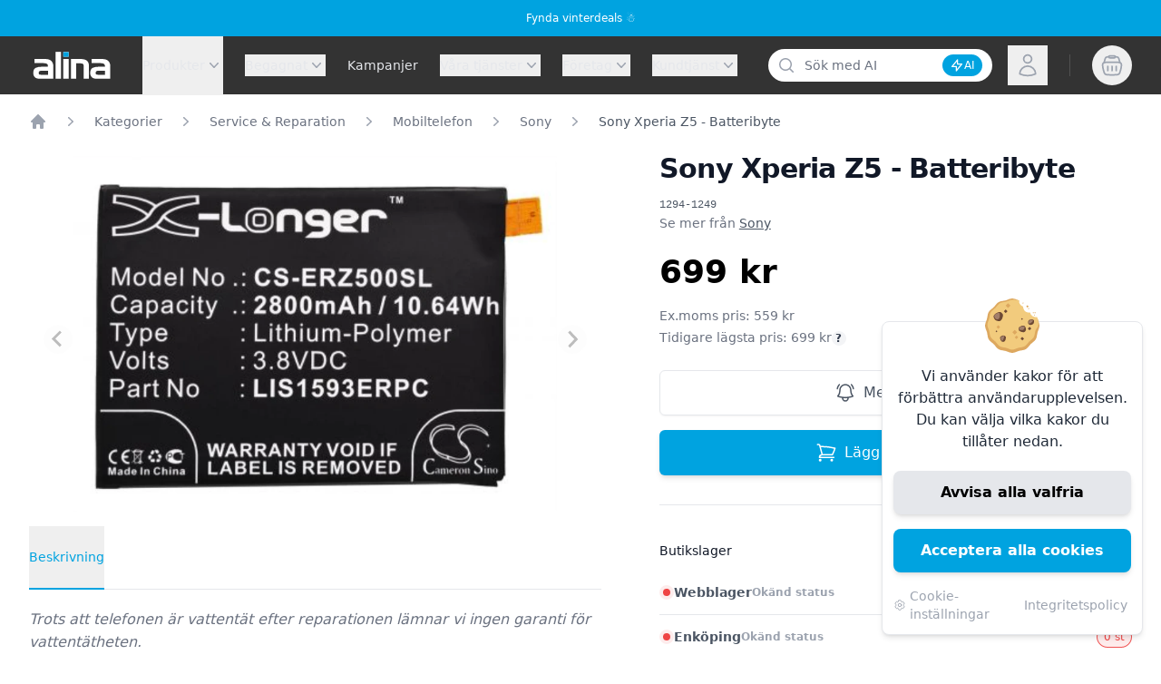

--- FILE ---
content_type: text/html; charset=utf-8
request_url: https://alina.se/produkter/sony-xperia-z5-batteribyte/
body_size: 32243
content:
<!DOCTYPE html>
<html prefix="og: https://ogp.me/ns#" lang="sv">
<head>
    <meta charset="UTF-8">
    <meta name="viewport" content="width=device-width, initial-scale=1.0, user-scalable=no">
    <meta http-equiv="X-UA-Compatible" content="ie=edge">
    <title>Sony Xperia Z5 - Batteribyte | Alina.se</title>
    <meta property="og:title" content="Sony Xperia Z5 - Batteribyte | Alina.se" />
    <meta property="og:image" content="https://alina.se/media/vrbmzvei/tn_f3d6a04971d82efce2ad6fad3b3787f6.png" />
    <meta property="og:url" content="https://alina.se/produkter/sony-xperia-z5-batteribyte/" />
    <meta property="og:type" content="website" />
    <meta property="og:locale" content="sv_SE" />
    <meta property="og:site_name" content="Alina" />
    <meta property="og:description" content="Trots att telefonen är vattentät efter reparationen lämnar vi ingen garanti för vattentätheten.
Den garanti Alina ger avser den reservdel vi bytt, samt even..." />
    <meta name="description" content="Trots att telefonen är vattentät efter reparationen lämnar vi ingen garanti för vattentätheten.
Den garanti Alina ger avser den reservdel vi bytt, samt even..." />
    <link rel="canonical" href="https://alina.se/produkter/sony-xperia-z5-batteribyte/" />
    <link rel="apple-touch-icon" sizes="57x57" href="/static/icons/favicons/apple-icon-57x57.png">
    <link rel="apple-touch-icon" sizes="60x60" href="/static/icons/favicons/apple-icon-60x60.png">
    <link rel="apple-touch-icon" sizes="72x72" href="/static/icons/favicons/apple-icon-72x72.png">
    <link rel="apple-touch-icon" sizes="76x76" href="/static/icons/favicons/apple-icon-76x76.png">
    <link rel="apple-touch-icon" sizes="114x114" href="/static/icons/favicons/apple-icon-114x114.png">
    <link rel="apple-touch-icon" sizes="120x120" href="/static/icons/favicons/apple-icon-120x120.png">
    <link rel="apple-touch-icon" sizes="144x144" href="/static/icons/favicons/apple-icon-144x144.png">
    <link rel="apple-touch-icon" sizes="152x152" href="/static/icons/favicons/apple-icon-152x152.png">
    <link rel="apple-touch-icon" sizes="180x180" href="/static/icons/favicons/apple-icon-180x180.png">
    <link rel="icon" type="image/png" sizes="192x192" href="/static/icons/favicons/android-icon-192x192.png">
    <link rel="icon" type="image/png" sizes="32x32" href="/static/icons/favicons/favicon-32x32.png">
    <link rel="icon" type="image/png" sizes="96x96" href="/static/icons/favicons/favicon-96x96.png">
    <link rel="icon" type="image/png" sizes="16x16" href="/static/icons/favicons/favicon-16x16.png">
    <meta name="msapplication-TileColor" content="#00a3e0">
    <meta name="msapplication-TileImage" content="/static/icons/favicons/ms-icon-144x144.png">
    <meta name="theme-color" content="#00a3e0">
    <link rel="preload" as="style" href="/css/app.min.css" />
    <link rel="preload" as="style" href="/css/fontawesome.6.4.0/css/all.min.css" />
    <link rel="preload" as="script" href="/scripts/vendor/owl.carousel.min.js" />
    <link rel="preload" as="script" href="/scripts/vendor/toastify.min.js" />
    <link rel="stylesheet" href="/css/swiper-bundle.min.css" />
    <link rel="stylesheet" href="/css/app.min.css" />
    <link rel="stylesheet" href="/css/fontawesome.6.4.0/css/all.min.css" />
    <script defer src="https://challenges.cloudflare.com/turnstile/v0/api.js?onload=_turnstileCb"></script>
    
</head>
<body class="productpage light">
    
  

    <div id="mainNav" x-data="{ open: false }" @keydown.window.escape="open = false"
         class="bg-dark fixed w-full z-40">
        <div x-show="open" class="relative z-100 min-h-full lg:hidden" x-description="" x-ref="dialog" aria-modal="true"
             style="display: none;">
            <div x-show="open" x-transition:enter="transition-opacity ease-linear duration-300"
                 x-transition:enter-start="opacity-0" x-transition:enter-end="opacity-100"
                 x-transition:leave="transition-opacity ease-linear duration-300" x-transition:leave-start="opacity-100"
                 x-transition:leave-end="opacity-0"
                 x-description="Off-canvas menu backdrop, show/hide based on off-canvas menu state."
                 class="fixed inset-0 bg-black bg-opacity-25 min-h-screen" style="display: none;">
            </div>
            <div class="fixed inset-0 z-40 flex">
                <div x-show="open" x-transition:enter="transition ease-in-out duration-300 transform"
                     x-transition:enter-start="-translate-x-full" x-transition:enter-end="translate-x-0"
                     x-transition:leave="transition ease-in-out duration-300 transform"
                     x-transition:leave-start="translate-x-0" x-transition:leave-end="-translate-x-full"
                     x-description="Off-canvas menu, show/hide based on off-canvas menu state."
                     class="relative flex w-full max-w-xs flex-col bg-white dark:bg-darker pb-12 shadow-xl min-h-screen-100 overflow-y-auto"
                     @click.away="open = false" style="display: none;">
                    <div class="flex px-4 py-5">
                        <button type="button"
                                class="-m-2 inline-flex items-center justify-center rounded-md p-2 text-gray-400"
                                @click="open = false">
                            <span class="sr-only">Stäng meny</span>
                            <svg class="h-6 w-6" x-description="Heroicon name: outline/x-mark"
                                 xmlns="http://www.w3.org/2000/svg" fill="none" viewBox="0 0 24 24" stroke-width="1.5"
                                 stroke="currentColor" aria-hidden="true">
                                <path stroke-linecap="round" stroke-linejoin="round" d="M6 18L18 6M6 6l12 12"></path>
                            </svg>
                        </button>
                    </div>
                        <div class="border-b border-gray-200 dark:border-lighter">
                    <div x-data="dropdown" class="border-t border-gray-200 dark:border-lighter">
                        <div id="mobile-62bc8e7c-af73-4991-a259-d478540c176f"
                           class="font-medium text-gray-900 dark:text-gray-300 cursor-pointer select-none flex justify-between items-center">
                            <a href="/produkter/" class="pl-4 block h-full w-full">Produkter</a>
                            <div @click="toggle" class="border-l dark:border-dark p-4">
                                <svg x-bind:class="{'rotate-90': open}"
                                     x-transition:enter="transition ease-out duration-300"
                                     x-transition:enter-start="transform rotate-0"
                                     x-transition:enter-end="transform rotate-180"
                                     x-transition:leave="transition ease-in duration-300"
                                     x-transition:leave-start="transform rotate-180"
                                     x-transition:leave-end="transform rotate-0"
                                     class="h-5 w-5 flex-shrink-0 text-gray-400"
                                     viewBox="0 0 20 20"
                                     fill="currentColor"
                                     aria-hidden="true">
                                    <path fill-rule="evenodd" d="M7.21 14.77a.75.75 0 01.02-1.06L11.168 10 7.23 6.29a.75.75 0 111.04-1.08l4.5 4.25a.75.75 0 010 1.08l-4.5 4.25a.75.75 0 01-1.06-.02z" clip-rule="evenodd"></path>
                                </svg>
                            </div>
                        </div>
                            <div x-show="open" class="mt-0" aria-labelledby="mobile-d950c39f-52f6-42b6-9245-4dd7a37a4e79">
                                <ul role="list" class="flex flex-col pl-2 space-y-4">
        <div x-data="{ openSub: false }" class="border-t border-gray-200 dark:border-lighter">
            <div class="font-medium text-gray-900 dark:text-gray-300 cursor-pointer select-none flex justify-between items-center">
                <a href="/kategorier/datorer-kringutrustning/" class="pl-5 block h-full w-full">Datorer &amp; Kringutrustning</a>
                <div @click="openSub = !openSub" class="border-l dark:border-dark p-4">
                    <svg x-bind:class="{'rotate-90': openSub}"
                         x-transition:enter="transition ease-out duration-300"
                         x-transition:enter-start="transform rotate-0"
                         x-transition:enter-end="transform rotate-180"
                         x-transition:leave="transition ease-in duration-300"
                         x-transition:leave-start="transform rotate-180"
                         x-transition:leave-end="transform rotate-0"
                         class="h-5 w-5 flex-shrink-0 text-gray-400"
                         viewBox="0 0 20 20"
                         fill="currentColor"
                         aria-hidden="true">
                        <path fill-rule="evenodd" d="M7.21 14.77a.75.75 0 01.02-1.06L11.168 10 7.23 6.29a.75.75 0 111.04-1.08l4.5 4.25a.75.75 0 010 1.08l-4.5 4.25a.75.75 0 01-1.06-.02z" clip-rule="evenodd"></path>
                    </svg>
                </div>
            </div>
            <ul x-show="openSub" role="list" class="flex flex-col m-0">
                        <li class="border-t border-gray-200 dark:border-lighter font-medium text-gray-900 dark:text-gray-300 cursor-pointer select-none flex justify-between items-center py-4 pl-9">
                            <a href="/kategorier/datorer-kringutrustning/bildskarm/" class="hover:text-gray-800 dark:text-gray-400 block h-full w-full">Bildsk&#xE4;rm</a>
                        </li>
                        <li class="border-t border-gray-200 dark:border-lighter font-medium text-gray-900 dark:text-gray-300 cursor-pointer select-none flex justify-between items-center py-4 pl-9">
                            <a href="/kategorier/datorer-kringutrustning/datorer/" class="hover:text-gray-800 dark:text-gray-400 block h-full w-full">Datorer</a>
                        </li>
                        <li class="border-t border-gray-200 dark:border-lighter font-medium text-gray-900 dark:text-gray-300 cursor-pointer select-none flex justify-between items-center py-4 pl-9">
                            <a href="/kategorier/datorer-kringutrustning/datortillbehor/" class="hover:text-gray-800 dark:text-gray-400 block h-full w-full">Datortillbeh&#xF6;r</a>
                        </li>
                        <li class="border-t border-gray-200 dark:border-lighter font-medium text-gray-900 dark:text-gray-300 cursor-pointer select-none flex justify-between items-center py-4 pl-9">
                            <a href="/kategorier/datorer-kringutrustning/kablage/" class="hover:text-gray-800 dark:text-gray-400 block h-full w-full">Kablage</a>
                        </li>
                        <li class="border-t border-gray-200 dark:border-lighter font-medium text-gray-900 dark:text-gray-300 cursor-pointer select-none flex justify-between items-center py-4 pl-9">
                            <a href="/kategorier/datorer-kringutrustning/lagring-backup/" class="hover:text-gray-800 dark:text-gray-400 block h-full w-full">Lagring &amp; backup</a>
                        </li>
                        <li class="border-t border-gray-200 dark:border-lighter font-medium text-gray-900 dark:text-gray-300 cursor-pointer select-none flex justify-between items-center py-4 pl-9">
                            <a href="/kategorier/datorer-kringutrustning/natverk/" class="hover:text-gray-800 dark:text-gray-400 block h-full w-full">N&#xE4;tverk</a>
                        </li>
                        <li class="border-t border-gray-200 dark:border-lighter font-medium text-gray-900 dark:text-gray-300 cursor-pointer select-none flex justify-between items-center py-4 pl-9">
                            <a href="/kategorier/datorer-kringutrustning/skrivare-scanners/" class="hover:text-gray-800 dark:text-gray-400 block h-full w-full">Skrivare &amp; Scanners</a>
                        </li>
                        <li class="border-t border-gray-200 dark:border-lighter font-medium text-gray-900 dark:text-gray-300 cursor-pointer select-none flex justify-between items-center py-4 pl-9">
                            <a href="/kategorier/datorer-kringutrustning/surfplattor/" class="hover:text-gray-800 dark:text-gray-400 block h-full w-full">Surfplattor</a>
                        </li>
                        <li class="border-t border-gray-200 dark:border-lighter font-medium text-gray-900 dark:text-gray-300 cursor-pointer select-none flex justify-between items-center py-4 pl-9">
                            <a href="/kategorier/datorer-kringutrustning/tangentbord-moss/" class="hover:text-gray-800 dark:text-gray-400 block h-full w-full">Tangentbord &amp; M&#xF6;ss</a>
                        </li>
                        <li class="border-t border-gray-200 dark:border-lighter font-medium text-gray-900 dark:text-gray-300 cursor-pointer select-none flex justify-between items-center py-4 pl-9">
                            <a href="/kategorier/datorer-kringutrustning/programvara/" class="hover:text-gray-800 dark:text-gray-400 block h-full w-full">Programvara</a>
                        </li>
                    <li class="border-t border-gray-200 dark:border-lighter text-gray-600 hover:text-gray-600 dark:text-gray-400 text-sm cursor-pointer select-none flex justify-between items-center py-4 pl-6">
                        <a href="/kategorier/datorer-kringutrustning/">
                            Se allt inom Datorer &amp; Kringutrustning
                        </a>
                    </li>
            </ul>
        </div>
                                </ul>
                            </div>
                            <div x-show="open" class="mt-0" aria-labelledby="mobile-9baeae43-e57d-42c0-82bc-908766d2524d">
                                <ul role="list" class="flex flex-col pl-2 space-y-4">
        <div x-data="{ openSub: false }" class="border-t border-gray-200 dark:border-lighter">
            <div class="font-medium text-gray-900 dark:text-gray-300 cursor-pointer select-none flex justify-between items-center">
                <a href="/kategorier/datorkomponenter/" class="pl-5 block h-full w-full">Datorkomponenter</a>
                <div @click="openSub = !openSub" class="border-l dark:border-dark p-4">
                    <svg x-bind:class="{'rotate-90': openSub}"
                         x-transition:enter="transition ease-out duration-300"
                         x-transition:enter-start="transform rotate-0"
                         x-transition:enter-end="transform rotate-180"
                         x-transition:leave="transition ease-in duration-300"
                         x-transition:leave-start="transform rotate-180"
                         x-transition:leave-end="transform rotate-0"
                         class="h-5 w-5 flex-shrink-0 text-gray-400"
                         viewBox="0 0 20 20"
                         fill="currentColor"
                         aria-hidden="true">
                        <path fill-rule="evenodd" d="M7.21 14.77a.75.75 0 01.02-1.06L11.168 10 7.23 6.29a.75.75 0 111.04-1.08l4.5 4.25a.75.75 0 010 1.08l-4.5 4.25a.75.75 0 01-1.06-.02z" clip-rule="evenodd"></path>
                    </svg>
                </div>
            </div>
            <ul x-show="openSub" role="list" class="flex flex-col m-0">
                        <li class="border-t border-gray-200 dark:border-lighter font-medium text-gray-900 dark:text-gray-300 cursor-pointer select-none flex justify-between items-center py-4 pl-9">
                            <a href="/kategorier/datorkomponenter/chassin/" class="hover:text-gray-800 dark:text-gray-400 block h-full w-full">Chassin</a>
                        </li>
                        <li class="border-t border-gray-200 dark:border-lighter font-medium text-gray-900 dark:text-gray-300 cursor-pointer select-none flex justify-between items-center py-4 pl-9">
                            <a href="/kategorier/datorkomponenter/diskettenhet/" class="hover:text-gray-800 dark:text-gray-400 block h-full w-full">Diskettenhet</a>
                        </li>
                        <li class="border-t border-gray-200 dark:border-lighter font-medium text-gray-900 dark:text-gray-300 cursor-pointer select-none flex justify-between items-center py-4 pl-9">
                            <a href="/kategorier/datorkomponenter/dvd-blu-ray/" class="hover:text-gray-800 dark:text-gray-400 block h-full w-full">DVD &amp; Blu-Ray</a>
                        </li>
                        <li class="border-t border-gray-200 dark:border-lighter font-medium text-gray-900 dark:text-gray-300 cursor-pointer select-none flex justify-between items-center py-4 pl-9">
                            <a href="/kategorier/datorkomponenter/grafikkort/" class="hover:text-gray-800 dark:text-gray-400 block h-full w-full">Grafikkort</a>
                        </li>
                        <li class="border-t border-gray-200 dark:border-lighter font-medium text-gray-900 dark:text-gray-300 cursor-pointer select-none flex justify-between items-center py-4 pl-9">
                            <a href="/kategorier/datorkomponenter/harddisk/" class="hover:text-gray-800 dark:text-gray-400 block h-full w-full">H&#xE5;rddisk</a>
                        </li>
                        <li class="border-t border-gray-200 dark:border-lighter font-medium text-gray-900 dark:text-gray-300 cursor-pointer select-none flex justify-between items-center py-4 pl-9">
                            <a href="/kategorier/datorkomponenter/kontrollerkort/" class="hover:text-gray-800 dark:text-gray-400 block h-full w-full">Kontrollerkort</a>
                        </li>
                        <li class="border-t border-gray-200 dark:border-lighter font-medium text-gray-900 dark:text-gray-300 cursor-pointer select-none flex justify-between items-center py-4 pl-9">
                            <a href="/kategorier/datorkomponenter/kylning/" class="hover:text-gray-800 dark:text-gray-400 block h-full w-full">Kylning</a>
                        </li>
                        <li class="border-t border-gray-200 dark:border-lighter font-medium text-gray-900 dark:text-gray-300 cursor-pointer select-none flex justify-between items-center py-4 pl-9">
                            <a href="/kategorier/datorkomponenter/ljudkort/" class="hover:text-gray-800 dark:text-gray-400 block h-full w-full">Ljudkort</a>
                        </li>
                        <li class="border-t border-gray-200 dark:border-lighter font-medium text-gray-900 dark:text-gray-300 cursor-pointer select-none flex justify-between items-center py-4 pl-9">
                            <a href="/kategorier/datorkomponenter/minnen/" class="hover:text-gray-800 dark:text-gray-400 block h-full w-full">Minnen</a>
                        </li>
                        <li class="border-t border-gray-200 dark:border-lighter font-medium text-gray-900 dark:text-gray-300 cursor-pointer select-none flex justify-between items-center py-4 pl-9">
                            <a href="/kategorier/datorkomponenter/moderkort/" class="hover:text-gray-800 dark:text-gray-400 block h-full w-full">Moderkort</a>
                        </li>
                        <li class="border-t border-gray-200 dark:border-lighter font-medium text-gray-900 dark:text-gray-300 cursor-pointer select-none flex justify-between items-center py-4 pl-9">
                            <a href="/kategorier/datorkomponenter/montering/" class="hover:text-gray-800 dark:text-gray-400 block h-full w-full">Montering</a>
                        </li>
                        <li class="border-t border-gray-200 dark:border-lighter font-medium text-gray-900 dark:text-gray-300 cursor-pointer select-none flex justify-between items-center py-4 pl-9">
                            <a href="/kategorier/datorkomponenter/natagg/" class="hover:text-gray-800 dark:text-gray-400 block h-full w-full">N&#xE4;tagg</a>
                        </li>
                        <li class="border-t border-gray-200 dark:border-lighter font-medium text-gray-900 dark:text-gray-300 cursor-pointer select-none flex justify-between items-center py-4 pl-9">
                            <a href="/kategorier/datorkomponenter/processorer/" class="hover:text-gray-800 dark:text-gray-400 block h-full w-full">Processorer</a>
                        </li>
                    <li class="border-t border-gray-200 dark:border-lighter text-gray-600 hover:text-gray-600 dark:text-gray-400 text-sm cursor-pointer select-none flex justify-between items-center py-4 pl-6">
                        <a href="/kategorier/datorkomponenter/">
                            Se allt inom Datorkomponenter
                        </a>
                    </li>
            </ul>
        </div>
                                </ul>
                            </div>
                            <div x-show="open" class="mt-0" aria-labelledby="mobile-e7d9008f-af83-48ef-910b-0c20b21e7e23">
                                <ul role="list" class="flex flex-col pl-2 space-y-4">
        <div x-data="{ openSub: false }" class="border-t border-gray-200 dark:border-lighter">
            <div class="font-medium text-gray-900 dark:text-gray-300 cursor-pointer select-none flex justify-between items-center">
                <a href="/kategorier/hem-kontor/" class="pl-5 block h-full w-full">Hem &amp; Kontor</a>
                <div @click="openSub = !openSub" class="border-l dark:border-dark p-4">
                    <svg x-bind:class="{'rotate-90': openSub}"
                         x-transition:enter="transition ease-out duration-300"
                         x-transition:enter-start="transform rotate-0"
                         x-transition:enter-end="transform rotate-180"
                         x-transition:leave="transition ease-in duration-300"
                         x-transition:leave-start="transform rotate-180"
                         x-transition:leave-end="transform rotate-0"
                         class="h-5 w-5 flex-shrink-0 text-gray-400"
                         viewBox="0 0 20 20"
                         fill="currentColor"
                         aria-hidden="true">
                        <path fill-rule="evenodd" d="M7.21 14.77a.75.75 0 01.02-1.06L11.168 10 7.23 6.29a.75.75 0 111.04-1.08l4.5 4.25a.75.75 0 010 1.08l-4.5 4.25a.75.75 0 01-1.06-.02z" clip-rule="evenodd"></path>
                    </svg>
                </div>
            </div>
            <ul x-show="openSub" role="list" class="flex flex-col m-0">
                        <li class="border-t border-gray-200 dark:border-lighter font-medium text-gray-900 dark:text-gray-300 cursor-pointer select-none flex justify-between items-center py-4 pl-9">
                            <a href="/kategorier/hem-kontor/belysning/" class="hover:text-gray-800 dark:text-gray-400 block h-full w-full">Belysning</a>
                        </li>
                        <li class="border-t border-gray-200 dark:border-lighter font-medium text-gray-900 dark:text-gray-300 cursor-pointer select-none flex justify-between items-center py-4 pl-9">
                            <a href="/kategorier/hem-kontor/bilkameror/" class="hover:text-gray-800 dark:text-gray-400 block h-full w-full">Bilkameror</a>
                        </li>
                        <li class="border-t border-gray-200 dark:border-lighter font-medium text-gray-900 dark:text-gray-300 cursor-pointer select-none flex justify-between items-center py-4 pl-9">
                            <a href="/kategorier/hem-kontor/klimat/" class="hover:text-gray-800 dark:text-gray-400 block h-full w-full">Klimat</a>
                        </li>
                        <li class="border-t border-gray-200 dark:border-lighter font-medium text-gray-900 dark:text-gray-300 cursor-pointer select-none flex justify-between items-center py-4 pl-9">
                            <a href="/kategorier/hem-kontor/klockor-och-radio/" class="hover:text-gray-800 dark:text-gray-400 block h-full w-full">Klockor och Radio</a>
                        </li>
                        <li class="border-t border-gray-200 dark:border-lighter font-medium text-gray-900 dark:text-gray-300 cursor-pointer select-none flex justify-between items-center py-4 pl-9">
                            <a href="/kategorier/hem-kontor/kontor/" class="hover:text-gray-800 dark:text-gray-400 block h-full w-full">Kontor</a>
                        </li>
                        <li class="border-t border-gray-200 dark:border-lighter font-medium text-gray-900 dark:text-gray-300 cursor-pointer select-none flex justify-between items-center py-4 pl-9">
                            <a href="/kategorier/hem-kontor/kok/" class="hover:text-gray-800 dark:text-gray-400 block h-full w-full">K&#xF6;k</a>
                        </li>
                        <li class="border-t border-gray-200 dark:border-lighter font-medium text-gray-900 dark:text-gray-300 cursor-pointer select-none flex justify-between items-center py-4 pl-9">
                            <a href="/kategorier/hem-kontor/reservdelar/" class="hover:text-gray-800 dark:text-gray-400 block h-full w-full">Reservdelar</a>
                        </li>
                        <li class="border-t border-gray-200 dark:border-lighter font-medium text-gray-900 dark:text-gray-300 cursor-pointer select-none flex justify-between items-center py-4 pl-9">
                            <a href="/kategorier/hem-kontor/stadning/" class="hover:text-gray-800 dark:text-gray-400 block h-full w-full">St&#xE4;dning</a>
                        </li>
                        <li class="border-t border-gray-200 dark:border-lighter font-medium text-gray-900 dark:text-gray-300 cursor-pointer select-none flex justify-between items-center py-4 pl-9">
                            <a href="/kategorier/hem-kontor/traning/" class="hover:text-gray-800 dark:text-gray-400 block h-full w-full">Tr&#xE4;ning</a>
                        </li>
                        <li class="border-t border-gray-200 dark:border-lighter font-medium text-gray-900 dark:text-gray-300 cursor-pointer select-none flex justify-between items-center py-4 pl-9">
                            <a href="/kategorier/hem-kontor/ovrigt/" class="hover:text-gray-800 dark:text-gray-400 block h-full w-full">&#xD6;vrigt</a>
                        </li>
                    <li class="border-t border-gray-200 dark:border-lighter text-gray-600 hover:text-gray-600 dark:text-gray-400 text-sm cursor-pointer select-none flex justify-between items-center py-4 pl-6">
                        <a href="/kategorier/hem-kontor/">
                            Se allt inom Hem &amp; Kontor
                        </a>
                    </li>
            </ul>
        </div>
                                </ul>
                            </div>
                            <div x-show="open" class="mt-0" aria-labelledby="mobile-4d525088-16cc-43a1-aa6d-bcc77ec0db39">
                                <ul role="list" class="flex flex-col pl-2 space-y-4">
        <div x-data="{ openSub: false }" class="border-t border-gray-200 dark:border-lighter">
            <div class="font-medium text-gray-900 dark:text-gray-300 cursor-pointer select-none flex justify-between items-center">
                <a href="/kategorier/ljud-bild/" class="pl-5 block h-full w-full">Ljud &amp; Bild</a>
                <div @click="openSub = !openSub" class="border-l dark:border-dark p-4">
                    <svg x-bind:class="{'rotate-90': openSub}"
                         x-transition:enter="transition ease-out duration-300"
                         x-transition:enter-start="transform rotate-0"
                         x-transition:enter-end="transform rotate-180"
                         x-transition:leave="transition ease-in duration-300"
                         x-transition:leave-start="transform rotate-180"
                         x-transition:leave-end="transform rotate-0"
                         class="h-5 w-5 flex-shrink-0 text-gray-400"
                         viewBox="0 0 20 20"
                         fill="currentColor"
                         aria-hidden="true">
                        <path fill-rule="evenodd" d="M7.21 14.77a.75.75 0 01.02-1.06L11.168 10 7.23 6.29a.75.75 0 111.04-1.08l4.5 4.25a.75.75 0 010 1.08l-4.5 4.25a.75.75 0 01-1.06-.02z" clip-rule="evenodd"></path>
                    </svg>
                </div>
            </div>
            <ul x-show="openSub" role="list" class="flex flex-col m-0">
                        <li class="border-t border-gray-200 dark:border-lighter font-medium text-gray-900 dark:text-gray-300 cursor-pointer select-none flex justify-between items-center py-4 pl-9">
                            <a href="/kategorier/ljud-bild/fjarrkontroller/" class="hover:text-gray-800 dark:text-gray-400 block h-full w-full">Fj&#xE4;rrkontroller</a>
                        </li>
                        <li class="border-t border-gray-200 dark:border-lighter font-medium text-gray-900 dark:text-gray-300 cursor-pointer select-none flex justify-between items-center py-4 pl-9">
                            <a href="/kategorier/ljud-bild/hogtalare-headset/" class="hover:text-gray-800 dark:text-gray-400 block h-full w-full">H&#xF6;gtalare &amp; Headset</a>
                        </li>
                        <li class="border-t border-gray-200 dark:border-lighter font-medium text-gray-900 dark:text-gray-300 cursor-pointer select-none flex justify-between items-center py-4 pl-9">
                            <a href="/kategorier/ljud-bild/kameror/" class="hover:text-gray-800 dark:text-gray-400 block h-full w-full">Kameror</a>
                        </li>
                        <li class="border-t border-gray-200 dark:border-lighter font-medium text-gray-900 dark:text-gray-300 cursor-pointer select-none flex justify-between items-center py-4 pl-9">
                            <a href="/kategorier/ljud-bild/mediaspelare/" class="hover:text-gray-800 dark:text-gray-400 block h-full w-full">Mediaspelare</a>
                        </li>
                        <li class="border-t border-gray-200 dark:border-lighter font-medium text-gray-900 dark:text-gray-300 cursor-pointer select-none flex justify-between items-center py-4 pl-9">
                            <a href="/kategorier/ljud-bild/projektorer/" class="hover:text-gray-800 dark:text-gray-400 block h-full w-full">Projektorer</a>
                        </li>
                        <li class="border-t border-gray-200 dark:border-lighter font-medium text-gray-900 dark:text-gray-300 cursor-pointer select-none flex justify-between items-center py-4 pl-9">
                            <a href="/kategorier/ljud-bild/tv/" class="hover:text-gray-800 dark:text-gray-400 block h-full w-full">TV</a>
                        </li>
                        <li class="border-t border-gray-200 dark:border-lighter font-medium text-gray-900 dark:text-gray-300 cursor-pointer select-none flex justify-between items-center py-4 pl-9">
                            <a href="/kategorier/overvakning/" class="hover:text-gray-800 dark:text-gray-400 block h-full w-full">&#xD6;vervakning</a>
                        </li>
                    <li class="border-t border-gray-200 dark:border-lighter text-gray-600 hover:text-gray-600 dark:text-gray-400 text-sm cursor-pointer select-none flex justify-between items-center py-4 pl-6">
                        <a href="/kategorier/ljud-bild/">
                            Se allt inom Ljud &amp; Bild
                        </a>
                    </li>
            </ul>
        </div>
                                </ul>
                            </div>
                            <div x-show="open" class="mt-0" aria-labelledby="mobile-84f00628-a531-4b39-985d-c63ef07eddaa">
                                <ul role="list" class="flex flex-col pl-2 space-y-4">
        <div x-data="{ openSub: false }" class="border-t border-gray-200 dark:border-lighter">
            <div class="font-medium text-gray-900 dark:text-gray-300 cursor-pointer select-none flex justify-between items-center">
                <a href="/kategorier/mobiltelefon/" class="pl-5 block h-full w-full">Mobiltelefon</a>
                <div @click="openSub = !openSub" class="border-l dark:border-dark p-4">
                    <svg x-bind:class="{'rotate-90': openSub}"
                         x-transition:enter="transition ease-out duration-300"
                         x-transition:enter-start="transform rotate-0"
                         x-transition:enter-end="transform rotate-180"
                         x-transition:leave="transition ease-in duration-300"
                         x-transition:leave-start="transform rotate-180"
                         x-transition:leave-end="transform rotate-0"
                         class="h-5 w-5 flex-shrink-0 text-gray-400"
                         viewBox="0 0 20 20"
                         fill="currentColor"
                         aria-hidden="true">
                        <path fill-rule="evenodd" d="M7.21 14.77a.75.75 0 01.02-1.06L11.168 10 7.23 6.29a.75.75 0 111.04-1.08l4.5 4.25a.75.75 0 010 1.08l-4.5 4.25a.75.75 0 01-1.06-.02z" clip-rule="evenodd"></path>
                    </svg>
                </div>
            </div>
            <ul x-show="openSub" role="list" class="flex flex-col m-0">
                        <li class="border-t border-gray-200 dark:border-lighter font-medium text-gray-900 dark:text-gray-300 cursor-pointer select-none flex justify-between items-center py-4 pl-9">
                            <a href="/kategorier/mobiltelefon/headset/" class="hover:text-gray-800 dark:text-gray-400 block h-full w-full">Headset</a>
                        </li>
                        <li class="border-t border-gray-200 dark:border-lighter font-medium text-gray-900 dark:text-gray-300 cursor-pointer select-none flex justify-between items-center py-4 pl-9">
                            <a href="/kategorier/mobiltelefon/laddare/" class="hover:text-gray-800 dark:text-gray-400 block h-full w-full">Laddare</a>
                        </li>
                        <li class="border-t border-gray-200 dark:border-lighter font-medium text-gray-900 dark:text-gray-300 cursor-pointer select-none flex justify-between items-center py-4 pl-9">
                            <a href="/kategorier/mobiltelefon/mobiltelefoner/" class="hover:text-gray-800 dark:text-gray-400 block h-full w-full">Mobiltelefoner</a>
                        </li>
                        <li class="border-t border-gray-200 dark:border-lighter font-medium text-gray-900 dark:text-gray-300 cursor-pointer select-none flex justify-between items-center py-4 pl-9">
                            <a href="/kategorier/mobiltelefon/powerbanks/" class="hover:text-gray-800 dark:text-gray-400 block h-full w-full">Powerbanks</a>
                        </li>
                        <li class="border-t border-gray-200 dark:border-lighter font-medium text-gray-900 dark:text-gray-300 cursor-pointer select-none flex justify-between items-center py-4 pl-9">
                            <a href="/kategorier/mobiltelefon/skal-och-fodral/" class="hover:text-gray-800 dark:text-gray-400 block h-full w-full">Skal och fodral</a>
                        </li>
                        <li class="border-t border-gray-200 dark:border-lighter font-medium text-gray-900 dark:text-gray-300 cursor-pointer select-none flex justify-between items-center py-4 pl-9">
                            <a href="/kategorier/mobiltelefon/skarmskydd/" class="hover:text-gray-800 dark:text-gray-400 block h-full w-full">Sk&#xE4;rmskydd</a>
                        </li>
                        <li class="border-t border-gray-200 dark:border-lighter font-medium text-gray-900 dark:text-gray-300 cursor-pointer select-none flex justify-between items-center py-4 pl-9">
                            <a href="/kategorier/mobiltelefon/smartbands/" class="hover:text-gray-800 dark:text-gray-400 block h-full w-full">Smartbands</a>
                        </li>
                        <li class="border-t border-gray-200 dark:border-lighter font-medium text-gray-900 dark:text-gray-300 cursor-pointer select-none flex justify-between items-center py-4 pl-9">
                            <a href="/kategorier/mobiltelefon/ovrigt/" class="hover:text-gray-800 dark:text-gray-400 block h-full w-full">&#xD6;vrigt</a>
                        </li>
                    <li class="border-t border-gray-200 dark:border-lighter text-gray-600 hover:text-gray-600 dark:text-gray-400 text-sm cursor-pointer select-none flex justify-between items-center py-4 pl-6">
                        <a href="/kategorier/mobiltelefon/">
                            Se allt inom Mobiltelefon
                        </a>
                    </li>
            </ul>
        </div>
                                </ul>
                            </div>
                            <div x-show="open" class="mt-0" aria-labelledby="mobile-41db836b-2751-4f03-a89c-36a8b8c1a8a6">
                                <ul role="list" class="flex flex-col pl-2 space-y-4">
        <div x-data="{ openSub: false }" class="border-t border-gray-200 dark:border-lighter">
            <div class="font-medium text-gray-900 dark:text-gray-300 cursor-pointer select-none flex justify-between items-center">
                <a href="/kategorier/datorer-kringutrustning/natverk/" class="pl-5 block h-full w-full">N&#xE4;tverk</a>
                <div @click="openSub = !openSub" class="border-l dark:border-dark p-4">
                    <svg x-bind:class="{'rotate-90': openSub}"
                         x-transition:enter="transition ease-out duration-300"
                         x-transition:enter-start="transform rotate-0"
                         x-transition:enter-end="transform rotate-180"
                         x-transition:leave="transition ease-in duration-300"
                         x-transition:leave-start="transform rotate-180"
                         x-transition:leave-end="transform rotate-0"
                         class="h-5 w-5 flex-shrink-0 text-gray-400"
                         viewBox="0 0 20 20"
                         fill="currentColor"
                         aria-hidden="true">
                        <path fill-rule="evenodd" d="M7.21 14.77a.75.75 0 01.02-1.06L11.168 10 7.23 6.29a.75.75 0 111.04-1.08l4.5 4.25a.75.75 0 010 1.08l-4.5 4.25a.75.75 0 01-1.06-.02z" clip-rule="evenodd"></path>
                    </svg>
                </div>
            </div>
            <ul x-show="openSub" role="list" class="flex flex-col m-0">
                        <li class="border-t border-gray-200 dark:border-lighter font-medium text-gray-900 dark:text-gray-300 cursor-pointer select-none flex justify-between items-center py-4 pl-9">
                            <a href="/kategorier/datorer-kringutrustning/natverk/accesspunkt-forstarkare/" class="hover:text-gray-800 dark:text-gray-400 block h-full w-full">Accesspunkt &amp; f&#xF6;rst&#xE4;rkare</a>
                        </li>
                        <li class="border-t border-gray-200 dark:border-lighter font-medium text-gray-900 dark:text-gray-300 cursor-pointer select-none flex justify-between items-center py-4 pl-9">
                            <a href="/kategorier/datorer-kringutrustning/natverk/antenner/" class="hover:text-gray-800 dark:text-gray-400 block h-full w-full">Antenner</a>
                        </li>
                        <li class="border-t border-gray-200 dark:border-lighter font-medium text-gray-900 dark:text-gray-300 cursor-pointer select-none flex justify-between items-center py-4 pl-9">
                            <a href="/kategorier/datorer-kringutrustning/natverk/bluetooth/" class="hover:text-gray-800 dark:text-gray-400 block h-full w-full">Bluetooth</a>
                        </li>
                        <li class="border-t border-gray-200 dark:border-lighter font-medium text-gray-900 dark:text-gray-300 cursor-pointer select-none flex justify-between items-center py-4 pl-9">
                            <a href="/kategorier/datorer-kringutrustning/natverk/installation/" class="hover:text-gray-800 dark:text-gray-400 block h-full w-full">Installation</a>
                        </li>
                        <li class="border-t border-gray-200 dark:border-lighter font-medium text-gray-900 dark:text-gray-300 cursor-pointer select-none flex justify-between items-center py-4 pl-9">
                            <a href="/kategorier/datorer-kringutrustning/natverk/mobilt-bredband/" class="hover:text-gray-800 dark:text-gray-400 block h-full w-full">Mobilt bredband</a>
                        </li>
                        <li class="border-t border-gray-200 dark:border-lighter font-medium text-gray-900 dark:text-gray-300 cursor-pointer select-none flex justify-between items-center py-4 pl-9">
                            <a href="/kategorier/datorer-kringutrustning/natverk/modem-adsl/" class="hover:text-gray-800 dark:text-gray-400 block h-full w-full">Modem (ADSL)</a>
                        </li>
                        <li class="border-t border-gray-200 dark:border-lighter font-medium text-gray-900 dark:text-gray-300 cursor-pointer select-none flex justify-between items-center py-4 pl-9">
                            <a href="/kategorier/datorer-kringutrustning/natverk/natverkskort-usb/" class="hover:text-gray-800 dark:text-gray-400 block h-full w-full">N&#xE4;tverkskort &amp; USB</a>
                        </li>
                        <li class="border-t border-gray-200 dark:border-lighter font-medium text-gray-900 dark:text-gray-300 cursor-pointer select-none flex justify-between items-center py-4 pl-9">
                            <a href="/kategorier/datorer-kringutrustning/natverk/router-mesh/" class="hover:text-gray-800 dark:text-gray-400 block h-full w-full">Router &amp; Mesh</a>
                        </li>
                        <li class="border-t border-gray-200 dark:border-lighter font-medium text-gray-900 dark:text-gray-300 cursor-pointer select-none flex justify-between items-center py-4 pl-9">
                            <a href="/kategorier/datorer-kringutrustning/natverk/smarta-hem/" class="hover:text-gray-800 dark:text-gray-400 block h-full w-full">Smarta hem</a>
                        </li>
                        <li class="border-t border-gray-200 dark:border-lighter font-medium text-gray-900 dark:text-gray-300 cursor-pointer select-none flex justify-between items-center py-4 pl-9">
                            <a href="/kategorier/datorer-kringutrustning/natverk/switchar/" class="hover:text-gray-800 dark:text-gray-400 block h-full w-full">Switchar</a>
                        </li>
                    <li class="border-t border-gray-200 dark:border-lighter text-gray-600 hover:text-gray-600 dark:text-gray-400 text-sm cursor-pointer select-none flex justify-between items-center py-4 pl-6">
                        <a href="/kategorier/datorer-kringutrustning/natverk/">
                            Se allt inom N&#xE4;tverk
                        </a>
                    </li>
            </ul>
        </div>
                                </ul>
                            </div>
                    </div>
                    <div x-data="dropdown" class="border-t border-gray-200 dark:border-lighter">
                        <div id="mobile-1abd5a54-4623-4db8-87d2-1bd08695acf4"
                           class="font-medium text-gray-900 dark:text-gray-300 cursor-pointer select-none flex justify-between items-center">
                            <a href="/kategorier/begagnat/" class="pl-4 block h-full w-full">Begagnat</a>
                            <div @click="toggle" class="border-l dark:border-dark p-4">
                                <svg x-bind:class="{'rotate-90': open}"
                                     x-transition:enter="transition ease-out duration-300"
                                     x-transition:enter-start="transform rotate-0"
                                     x-transition:enter-end="transform rotate-180"
                                     x-transition:leave="transition ease-in duration-300"
                                     x-transition:leave-start="transform rotate-180"
                                     x-transition:leave-end="transform rotate-0"
                                     class="h-5 w-5 flex-shrink-0 text-gray-400"
                                     viewBox="0 0 20 20"
                                     fill="currentColor"
                                     aria-hidden="true">
                                    <path fill-rule="evenodd" d="M7.21 14.77a.75.75 0 01.02-1.06L11.168 10 7.23 6.29a.75.75 0 111.04-1.08l4.5 4.25a.75.75 0 010 1.08l-4.5 4.25a.75.75 0 01-1.06-.02z" clip-rule="evenodd"></path>
                                </svg>
                            </div>
                        </div>
                            <ul x-show="open" role="list" aria-labelledby="mobile-427788fe-bbe8-4c08-ba63-dceef802e870"
                                class="flex flex-col m-0">
                                        <li class="border-t border-gray-200 dark:border-lighter font-medium text-gray-900 dark:text-gray-300 cursor-pointer select-none flex justify-between items-center py-4 px-6">
                                            <a href="/kategorier/begagnat/datorer-surfplattor/" class="hover:text-gray-800 dark:text-gray-400">Datorer &amp; Surfplattor</a>
                                        </li>
                            </ul>
                            <ul x-show="open" role="list" aria-labelledby="mobile-b571d50d-c8c8-49a6-a954-2a57514250f5"
                                class="flex flex-col m-0">
                                        <li class="border-t border-gray-200 dark:border-lighter font-medium text-gray-900 dark:text-gray-300 cursor-pointer select-none flex justify-between items-center py-4 px-6">
                                            <a href="/kategorier/begagnat/datorkomponenter/" class="hover:text-gray-800 dark:text-gray-400">Datorkomponenter</a>
                                        </li>
                            </ul>
                            <ul x-show="open" role="list" aria-labelledby="mobile-49bbe7f0-fc6d-4e86-9ddb-e637fd55e175"
                                class="flex flex-col m-0">
                                        <li class="border-t border-gray-200 dark:border-lighter font-medium text-gray-900 dark:text-gray-300 cursor-pointer select-none flex justify-between items-center py-4 px-6">
                                            <a href="/kategorier/begagnat/datortillbehor/" class="hover:text-gray-800 dark:text-gray-400">Datortillbeh&#xF6;r</a>
                                        </li>
                            </ul>
                            <ul x-show="open" role="list" aria-labelledby="mobile-4b346644-5b06-4f73-96d5-e0cd884ee986"
                                class="flex flex-col m-0">
                                        <li class="border-t border-gray-200 dark:border-lighter font-medium text-gray-900 dark:text-gray-300 cursor-pointer select-none flex justify-between items-center py-4 px-6">
                                            <a href="/kategorier/begagnat/mobiltelefoner/" class="hover:text-gray-800 dark:text-gray-400">Mobiltelefoner</a>
                                        </li>
                            </ul>
                            <ul x-show="open" role="list" aria-labelledby="mobile-fbe69d1c-a1eb-45dc-b784-9a7387660dcc"
                                class="flex flex-col m-0">
                                        <li class="border-t border-gray-200 dark:border-lighter font-medium text-gray-900 dark:text-gray-300 cursor-pointer select-none flex justify-between items-center py-4 px-6">
                                            <a href="/kategorier/begagnat/spelkonsol/" class="hover:text-gray-800 dark:text-gray-400">Spelkonsol</a>
                                        </li>
                            </ul>
                    </div>
                    <div class="space-y-3 border-t border-gray-200 dark:border-lighter py-4 px-4">
                        <a href="/kampanjer/" class="font-medium text-gray-900 dark:text-gray-300">Kampanjer</a>
                    </div>
                    <div x-data="dropdown" class="border-t border-gray-200 dark:border-lighter">
                        <div id="mobile-5a51b4ea-cec3-4312-b0f8-a7181bc8137b"
                           class="font-medium text-gray-900 dark:text-gray-300 cursor-pointer select-none flex justify-between items-center">
                            <a href="/vara-tjanster/" class="pl-4 block h-full w-full">V&#xE5;ra tj&#xE4;nster</a>
                            <div @click="toggle" class="border-l dark:border-dark p-4">
                                <svg x-bind:class="{'rotate-90': open}"
                                     x-transition:enter="transition ease-out duration-300"
                                     x-transition:enter-start="transform rotate-0"
                                     x-transition:enter-end="transform rotate-180"
                                     x-transition:leave="transition ease-in duration-300"
                                     x-transition:leave-start="transform rotate-180"
                                     x-transition:leave-end="transform rotate-0"
                                     class="h-5 w-5 flex-shrink-0 text-gray-400"
                                     viewBox="0 0 20 20"
                                     fill="currentColor"
                                     aria-hidden="true">
                                    <path fill-rule="evenodd" d="M7.21 14.77a.75.75 0 01.02-1.06L11.168 10 7.23 6.29a.75.75 0 111.04-1.08l4.5 4.25a.75.75 0 010 1.08l-4.5 4.25a.75.75 0 01-1.06-.02z" clip-rule="evenodd"></path>
                                </svg>
                            </div>
                        </div>
                            <ul x-show="open" role="list" aria-labelledby="mobile-8fedbe0c-906c-4cb7-9db2-d8e5aa043e34"
                                class="flex flex-col m-0">
                                        <li class="border-t border-gray-200 dark:border-lighter font-medium text-gray-900 dark:text-gray-300 cursor-pointer select-none flex justify-between items-center py-4 px-6">
                                            <a href="/vara-tjanster/datorservice/" class="hover:text-gray-800 dark:text-gray-400">Datorservice</a>
                                        </li>
                            </ul>
                            <ul x-show="open" role="list" aria-labelledby="mobile-a8866daa-1204-440a-9e95-99df63ce7b56"
                                class="flex flex-col m-0">
                                        <li class="border-t border-gray-200 dark:border-lighter font-medium text-gray-900 dark:text-gray-300 cursor-pointer select-none flex justify-between items-center py-4 px-6">
                                            <a href="/vara-tjanster/hemservice/" class="hover:text-gray-800 dark:text-gray-400">Hemservice / RUT</a>
                                        </li>
                            </ul>
                            <ul x-show="open" role="list" aria-labelledby="mobile-bb4b48b0-75e9-4460-886f-c5aab7fa8eb2"
                                class="flex flex-col m-0">
                                        <li class="border-t border-gray-200 dark:border-lighter font-medium text-gray-900 dark:text-gray-300 cursor-pointer select-none flex justify-between items-center py-4 px-6">
                                            <a href="/vara-tjanster/mobilservice/" class="hover:text-gray-800 dark:text-gray-400">Mobilservice</a>
                                        </li>
                            </ul>
                            <ul x-show="open" role="list" aria-labelledby="mobile-9a852171-df24-4d8d-b506-c06af8c3fb30"
                                class="flex flex-col m-0">
                            </ul>
                            <ul x-show="open" role="list" aria-labelledby="mobile-4d53a3b6-6f92-41a1-a9e3-2459c16f9565"
                                class="flex flex-col m-0">
                            </ul>
                            <ul x-show="open" role="list" aria-labelledby="mobile-424f2b83-d906-4d3e-86d8-d615c7c335c2"
                                class="flex flex-col m-0">
                            </ul>
                    </div>
                    <div x-data="dropdown" class="border-t border-gray-200 dark:border-lighter">
                        <div id="mobile-c4a13ea1-4d7b-4071-84fd-c305f4d304c2"
                           class="font-medium text-gray-900 dark:text-gray-300 cursor-pointer select-none flex justify-between items-center">
                            <a href="/foretag/" class="pl-4 block h-full w-full">F&#xF6;retag</a>
                            <div @click="toggle" class="border-l dark:border-dark p-4">
                                <svg x-bind:class="{'rotate-90': open}"
                                     x-transition:enter="transition ease-out duration-300"
                                     x-transition:enter-start="transform rotate-0"
                                     x-transition:enter-end="transform rotate-180"
                                     x-transition:leave="transition ease-in duration-300"
                                     x-transition:leave-start="transform rotate-180"
                                     x-transition:leave-end="transform rotate-0"
                                     class="h-5 w-5 flex-shrink-0 text-gray-400"
                                     viewBox="0 0 20 20"
                                     fill="currentColor"
                                     aria-hidden="true">
                                    <path fill-rule="evenodd" d="M7.21 14.77a.75.75 0 01.02-1.06L11.168 10 7.23 6.29a.75.75 0 111.04-1.08l4.5 4.25a.75.75 0 010 1.08l-4.5 4.25a.75.75 0 01-1.06-.02z" clip-rule="evenodd"></path>
                                </svg>
                            </div>
                        </div>
                            <ul x-show="open" role="list" aria-labelledby="mobile-debe264d-bddf-4b3c-a877-b3f5d2e694db"
                                class="flex flex-col m-0">
                                        <li class="border-t border-gray-200 dark:border-lighter font-medium text-gray-900 dark:text-gray-300 cursor-pointer select-none flex justify-between items-center py-4 px-6">
                                            <a href="/foretag/" class="hover:text-gray-800 dark:text-gray-400">F&#xF6;retagstj&#xE4;nster</a>
                                        </li>
                            </ul>
                            <ul x-show="open" role="list" aria-labelledby="mobile-7c67a371-f305-444f-8805-6555acce702f"
                                class="flex flex-col m-0">
                                        <li class="border-t border-gray-200 dark:border-lighter font-medium text-gray-900 dark:text-gray-300 cursor-pointer select-none flex justify-between items-center py-4 px-6">
                                            <a href="/foretag/ansok-om-fakturakonto/" class="hover:text-gray-800 dark:text-gray-400">Ans&#xF6;k om Fakturakonto</a>
                                        </li>
                            </ul>
                            <ul x-show="open" role="list" aria-labelledby="mobile-eb398350-1f61-4473-89dc-183f42bd3227"
                                class="flex flex-col m-0">
                                        <li class="border-t border-gray-200 dark:border-lighter font-medium text-gray-900 dark:text-gray-300 cursor-pointer select-none flex justify-between items-center py-4 px-6">
                                            <a href="/foretag/konferens-public-display/" class="hover:text-gray-800 dark:text-gray-400">Digital skyltning</a>
                                        </li>
                            </ul>
                            <ul x-show="open" role="list" aria-labelledby="mobile-7e2d7518-68b7-4e8e-99df-2ebeefbc0dd3"
                                class="flex flex-col m-0">
                                        <li class="border-t border-gray-200 dark:border-lighter font-medium text-gray-900 dark:text-gray-300 cursor-pointer select-none flex justify-between items-center py-4 px-6">
                                            <a href="/foretag/hallbarhet/" class="hover:text-gray-800 dark:text-gray-400">H&#xE5;llbarhet</a>
                                        </li>
                            </ul>
                            <ul x-show="open" role="list" aria-labelledby="mobile-93a0f094-4458-47cc-8bea-68a2eb65979a"
                                class="flex flex-col m-0">
                                        <li class="border-t border-gray-200 dark:border-lighter font-medium text-gray-900 dark:text-gray-300 cursor-pointer select-none flex justify-between items-center py-4 px-6">
                                            <a href="/foretag/kameraovervakning/" class="hover:text-gray-800 dark:text-gray-400">Kamera&#xF6;vervakning</a>
                                        </li>
                            </ul>
                            <ul x-show="open" role="list" aria-labelledby="mobile-3f02d947-0bb9-4d17-b031-5249bcf44c20"
                                class="flex flex-col m-0">
                                        <li class="border-t border-gray-200 dark:border-lighter font-medium text-gray-900 dark:text-gray-300 cursor-pointer select-none flex justify-between items-center py-4 px-6">
                                            <a href="/foretag/molntjanster-programvara/" class="hover:text-gray-800 dark:text-gray-400">Molntj&#xE4;nster &amp; Programvara</a>
                                        </li>
                            </ul>
                            <ul x-show="open" role="list" aria-labelledby="mobile-81ec04ca-5797-41f7-8a77-24af5818bd55"
                                class="flex flex-col m-0">
                                        <li class="border-t border-gray-200 dark:border-lighter font-medium text-gray-900 dark:text-gray-300 cursor-pointer select-none flex justify-between items-center py-4 px-6">
                                            <a href="/foretag/natverk/" class="hover:text-gray-800 dark:text-gray-400">N&#xE4;tverk</a>
                                        </li>
                            </ul>
                            <ul x-show="open" role="list" aria-labelledby="mobile-49da2ee3-a8f7-4511-bdea-857b1d354fd4"
                                class="flex flex-col m-0">
                                        <li class="border-t border-gray-200 dark:border-lighter font-medium text-gray-900 dark:text-gray-300 cursor-pointer select-none flex justify-between items-center py-4 px-6">
                                            <a href="/foretag/server-backup/" class="hover:text-gray-800 dark:text-gray-400">Servrar &amp; Backups</a>
                                        </li>
                            </ul>
                            <ul x-show="open" role="list" aria-labelledby="mobile-aa5ea980-b9ce-48ba-a528-878daad8f037"
                                class="flex flex-col m-0">
                                        <li class="border-t border-gray-200 dark:border-lighter font-medium text-gray-900 dark:text-gray-300 cursor-pointer select-none flex justify-between items-center py-4 px-6">
                                            <a href="/foretag/specialbyggda-datorer/" class="hover:text-gray-800 dark:text-gray-400">Specialbyggda datorer</a>
                                        </li>
                            </ul>
                            <ul x-show="open" role="list" aria-labelledby="mobile-342f995d-aba8-4bcd-9a04-7da3b30531db"
                                class="flex flex-col m-0">
                            </ul>
                            <ul x-show="open" role="list" aria-labelledby="mobile-4e06aa16-3e3b-42c1-9326-5c542df470d6"
                                class="flex flex-col m-0">
                                        <li class="border-t border-gray-200 dark:border-lighter font-medium text-gray-900 dark:text-gray-300 cursor-pointer select-none flex justify-between items-center py-4 px-6">
                                            <a href="/foretag/serviceavtal/" class="hover:text-gray-800 dark:text-gray-400">Serviceavtal</a>
                                        </li>
                            </ul>
                    </div>
                    <div x-data="dropdown" class="border-t border-gray-200 dark:border-lighter">
                        <div id="mobile-e5153816-e6c0-43cf-b4d8-6c9bbce4753a"
                           class="font-medium text-gray-900 dark:text-gray-300 cursor-pointer select-none flex justify-between items-center">
                            <a href="/om-alina/" class="pl-4 block h-full w-full">Kundtj&#xE4;nst</a>
                            <div @click="toggle" class="border-l dark:border-dark p-4">
                                <svg x-bind:class="{'rotate-90': open}"
                                     x-transition:enter="transition ease-out duration-300"
                                     x-transition:enter-start="transform rotate-0"
                                     x-transition:enter-end="transform rotate-180"
                                     x-transition:leave="transition ease-in duration-300"
                                     x-transition:leave-start="transform rotate-180"
                                     x-transition:leave-end="transform rotate-0"
                                     class="h-5 w-5 flex-shrink-0 text-gray-400"
                                     viewBox="0 0 20 20"
                                     fill="currentColor"
                                     aria-hidden="true">
                                    <path fill-rule="evenodd" d="M7.21 14.77a.75.75 0 01.02-1.06L11.168 10 7.23 6.29a.75.75 0 111.04-1.08l4.5 4.25a.75.75 0 010 1.08l-4.5 4.25a.75.75 0 01-1.06-.02z" clip-rule="evenodd"></path>
                                </svg>
                            </div>
                        </div>
                            <ul x-show="open" role="list" aria-labelledby="mobile-2815d27b-c088-43b5-abf6-4d36b3cca89b"
                                class="flex flex-col m-0">
                                        <li class="border-t border-gray-200 dark:border-lighter font-medium text-gray-900 dark:text-gray-300 cursor-pointer select-none flex justify-between items-center py-4 px-6">
                                            <a href="/butikerna/" class="hover:text-gray-800 dark:text-gray-400">Butiker &amp; &#xD6;ppettider</a>
                                        </li>
                            </ul>
                            <ul x-show="open" role="list" aria-labelledby="mobile-5de1d5df-971f-44b2-aeda-00c685c2507f"
                                class="flex flex-col m-0">
                                        <li class="border-t border-gray-200 dark:border-lighter font-medium text-gray-900 dark:text-gray-300 cursor-pointer select-none flex justify-between items-center py-4 px-6">
                                            <a href="/kopvillkor/" class="hover:text-gray-800 dark:text-gray-400">F&#xF6;rs&#xE4;ljningsvillkor</a>
                                        </li>
                            </ul>
                            <ul x-show="open" role="list" aria-labelledby="mobile-d73d3f04-3f47-4e02-a898-bb94fe70bd43"
                                class="flex flex-col m-0">
                                        <li class="border-t border-gray-200 dark:border-lighter font-medium text-gray-900 dark:text-gray-300 cursor-pointer select-none flex justify-between items-center py-4 px-6">
                                            <a href="/butikerna/" class="hover:text-gray-800 dark:text-gray-400">Kontakta oss</a>
                                        </li>
                            </ul>
                            <ul x-show="open" role="list" aria-labelledby="mobile-c9c0e320-bcbe-46e8-86d0-f256b1012894"
                                class="flex flex-col m-0">
                                        <li class="border-t border-gray-200 dark:border-lighter font-medium text-gray-900 dark:text-gray-300 cursor-pointer select-none flex justify-between items-center py-4 px-6">
                                            <a href="/retur/" class="hover:text-gray-800 dark:text-gray-400">Returf&#xF6;rfr&#xE5;gan</a>
                                        </li>
                            </ul>
                            <ul x-show="open" role="list" aria-labelledby="mobile-04a4575a-bb3c-494f-b354-4b59b202154b"
                                class="flex flex-col m-0">
                                        <li class="border-t border-gray-200 dark:border-lighter font-medium text-gray-900 dark:text-gray-300 cursor-pointer select-none flex justify-between items-center py-4 px-6">
                                            <a href="/studentrabatt/" class="hover:text-gray-800 dark:text-gray-400">Studentrabatt</a>
                                        </li>
                            </ul>
                            <ul x-show="open" role="list" aria-labelledby="mobile-47ae6e06-de71-448a-bc5f-621b25b04124"
                                class="flex flex-col m-0">
                                        <li class="border-t border-gray-200 dark:border-lighter font-medium text-gray-900 dark:text-gray-300 cursor-pointer select-none flex justify-between items-center py-4 px-6">
                                            <a href="/kunskapsbanken/" class="hover:text-gray-800 dark:text-gray-400">Kunskapsbanken</a>
                                        </li>
                            </ul>
                    </div>
                        </div>
                </div>
            </div>
        </div>

        <header class="relative z-40">
                <div class="flex h-10 items-center justify-center bg-alina px-4 text-sm font-medium text-white sm:px-6 lg:px-8">
                    <p class="text-center text-xs"><a href="/kampanjer/">Fynda vinterdeals ☃️</a></p>
                </div>
            <nav aria-label="Top" class="mx-auto w-full max-w-container px-4 sm:px-6 lg:px-8">
                <div class="">
                    <div class="flex h-16 text-gray-200 items-center">
                        <button type="button"
                                class="rounded-md p-2 text-gray-400 lg:hidden" @click="open = true">
                            <span class="sr-only">Öppna meny</span>
                            <svg class="h-7 w-7" x-description="Heroicon name: outline/bars-3"
                                 xmlns="http://www.w3.org/2000/svg" fill="none" viewBox="0 0 24 24" stroke-width="1.5"
                                 stroke="currentColor" aria-hidden="true">
                                <path stroke-linecap="round" stroke-linejoin="round"
                                      d="M3.75 6.75h16.5M3.75 12h16.5m-16.5 5.25h16.5">
                                </path>
                            </svg>
                        </button>
                        <div class="flex">
                            <a href="/">
                                    <span class="sr-only">Alina.se</span>
                                <svg class="logo w-auto h-8 fill-white" xmlns="http://www.w3.org/2000/svg" xmlns:xlink="http://www.w3.org/1999/xlink" viewBox="0 0 139.5 48" preserveAspectRatio="xMidYMid meet"><defs><g/><clipPath id="26bf232b9b"><path d="M 56.183594 1.695312 L 65.769531 1.695312 L 65.769531 10.25 L 56.183594 10.25 Z M 56.183594 1.695312 " clip-rule="nonzero"/></clipPath></defs><g class="alina-text" fill="#ffffff" fill-opacity="1"><g transform="translate(4.745196, 46.155604)"><g><path d="M 4.390625 -32.609375 L 22.03125 -32.609375 C 23.925781 -32.566406 25.75 -32.347656 27.5 -31.953125 C 29.257812 -31.566406 30.835938 -30.671875 32.234375 -29.265625 C 33.429688 -28.109375 34.265625 -26.742188 34.734375 -25.171875 C 35.210938 -23.609375 35.453125 -22.003906 35.453125 -20.359375 L 35.453125 0 L 12.3125 0 C 8.96875 0 6.410156 -0.914062 4.640625 -2.75 C 2.867188 -4.582031 2.066406 -7.128906 2.234375 -10.390625 C 2.515625 -14.304688 3.890625 -16.84375 6.359375 -18 C 8.835938 -19.15625 11.789062 -19.734375 15.21875 -19.734375 L 26.546875 -19.796875 C 26.671875 -22.484375 25.976562 -24.15625 24.46875 -24.8125 C 22.96875 -25.46875 21.0625 -25.796875 18.75 -25.796875 L 4.390625 -25.859375 Z M 15.84375 -6.5625 L 26.609375 -6.5625 L 26.609375 -13.296875 L 16.453125 -13.296875 C 16.367188 -13.253906 16.285156 -13.234375 16.203125 -13.234375 C 16.128906 -13.234375 16.050781 -13.234375 15.96875 -13.234375 C 14.8125 -13.191406 13.738281 -12.972656 12.75 -12.578125 C 11.757812 -12.191406 11.242188 -11.28125 11.203125 -9.84375 C 11.117188 -8.226562 11.5625 -7.273438 12.53125 -6.984375 C 13.5 -6.703125 14.601562 -6.539062 15.84375 -6.5 Z M 15.84375 -6.5625 "/></g></g></g><g class="alina-text" fill="#ffffff" fill-opacity="1"><g transform="translate(40.316509, 46.155604)"><g><path d="M 12.5625 0 L 3.59375 0 L 3.59375 -44.421875 L 12.5625 -44.421875 Z M 12.5625 0 "/></g></g></g><g class="alina-text" fill="#ffffff" fill-opacity="1"><g transform="translate(52.812448, 46.155604)"><g><path d="M 12.75 0 L 3.71875 0 L 3.71875 -32.609375 L 12.75 -32.609375 Z M 12.75 -36.328125 L 3.71875 -36.328125 L 3.71875 -44.421875 L 12.75 -44.421875 Z M 12.75 -36.328125 "/></g></g></g><g class="alina-text" fill="#ffffff" fill-opacity="1"><g transform="translate(65.555841, 46.155604)"><g><path d="M 3.71875 -32.609375 L 19.921875 -32.609375 C 24.210938 -32.566406 27.550781 -31.71875 29.9375 -30.0625 C 32.332031 -28.414062 33.53125 -25.265625 33.53125 -20.609375 L 33.53125 0 L 24.9375 0 L 24.9375 -19.609375 C 24.9375 -21.878906 24.5625 -23.40625 23.8125 -24.1875 C 23.070312 -24.976562 21.550781 -25.375 19.25 -25.375 L 12.3125 -25.4375 L 12.3125 0 L 3.71875 0 Z M 3.71875 -32.609375 "/></g></g></g><g class="alina-text" fill="#ffffff" fill-opacity="1"><g transform="translate(98.9619, 46.155604)"><g><path d="M 4.390625 -32.609375 L 22.03125 -32.609375 C 23.925781 -32.566406 25.75 -32.347656 27.5 -31.953125 C 29.257812 -31.566406 30.835938 -30.671875 32.234375 -29.265625 C 33.429688 -28.109375 34.265625 -26.742188 34.734375 -25.171875 C 35.210938 -23.609375 35.453125 -22.003906 35.453125 -20.359375 L 35.453125 0 L 12.3125 0 C 8.96875 0 6.410156 -0.914062 4.640625 -2.75 C 2.867188 -4.582031 2.066406 -7.128906 2.234375 -10.390625 C 2.515625 -14.304688 3.890625 -16.84375 6.359375 -18 C 8.835938 -19.15625 11.789062 -19.734375 15.21875 -19.734375 L 26.546875 -19.796875 C 26.671875 -22.484375 25.976562 -24.15625 24.46875 -24.8125 C 22.96875 -25.46875 21.0625 -25.796875 18.75 -25.796875 L 4.390625 -25.859375 Z M 15.84375 -6.5625 L 26.609375 -6.5625 L 26.609375 -13.296875 L 16.453125 -13.296875 C 16.367188 -13.253906 16.285156 -13.234375 16.203125 -13.234375 C 16.128906 -13.234375 16.050781 -13.234375 15.96875 -13.234375 C 14.8125 -13.191406 13.738281 -12.972656 12.75 -12.578125 C 11.757812 -12.191406 11.242188 -11.28125 11.203125 -9.84375 C 11.117188 -8.226562 11.5625 -7.273438 12.53125 -6.984375 C 13.5 -6.703125 14.601562 -6.539062 15.84375 -6.5 Z M 15.84375 -6.5625 "/></g></g></g><g clip-path="url(#26bf232b9b)"><path class="alina-dot" fill="#35a1db" d="M 56.183594 1.695312 L 65.769531 1.695312 L 65.769531 10.25 L 56.183594 10.25 Z M 56.183594 1.695312 " fill-opacity="1" fill-rule="nonzero"/></g></svg>
                            </a>
                        </div>
                        <div class="hidden lg:ml-8 lg:block lg:self-stretch" x-data="Components.popoverGroup()"
                             x-init="init()">
                            <div class="flex h-full lg:space-x-4 xl:space-x-6">
        <div class="flex" x-data="Components.popover({ open: false, focus: false })" 
            x-init="init()"  @keydown.escape="onEscape"
                        @close-popover-group.window="onClosePopoverGroup">
            <div class="relative flex">
                <button type="button" x-state:on="Item active" x-state:off="Item inactive"
                    class="border-transparent relative z-10 -mb-px flex items-center border-b-2 pt-px text-sm transition-colors duration-200 ease-out"
                    :class="{ 'border-alina text-alina': open, 'border-transparent ': !(open) }" @click="toggle"
                    @mousedown="if (open) $event.preventDefault()" aria-expanded="false"
                    :aria-expanded="open.toString()">Produkter <svg class="h-5 w-5 text-gray-400 dark:text-white/30"
                        viewBox="0 0 20 20" fill="currentColor" aria-hidden="true">
                        <path fill-rule="evenodd"
                            d="M5.23 7.21a.75.75 0 011.06.02L10 11.168l3.71-3.938a.75.75 0 111.08 1.04l-4.25 4.5a.75.75 0 01-1.08 0l-4.25-4.5a.75.75 0 01.02-1.06z"
                            clip-rule="evenodd"></path>
                    </svg>
                </button>
            </div>
            <div x-show="open" x-transition:enter="transition ease-out duration-200" x-transition:enter-start="opacity-0"
                x-transition:enter-end="opacity-100" x-transition:leave="transition ease-in duration-150"
                x-transition:leave-start="opacity-100" x-transition:leave-end="opacity-0"
                class="absolute inset-x-0 top-full text-sm text-gray-500" x-ref="panel" @click.away="open = false"
                style="display: none;">

                <div class="absolute inset-0 top-1/2 bg-white shadow" aria-hidden="true"></div>
                <div class="relative bg-white dark:bg-dark">
                    <div class="mx-auto px-8 w-full max-w-container">
                        <div class="grid gap-y-10 gap-x-8 py-6">
                                    <div class="row-start-1 grid grid-cols-auto gap-x-8 gap-y-10 text-sm">
        <div>
                <a href="/kategorier/datorer-kringutrustning/" id="d950c39f-52f6-42b6-9245-4dd7a37a4e79"
                    class="font-medium text-gray-900 dark:text-white">Datorer &amp; Kringutrustning</a>
            <ul role="list" aria-labelledby="d950c39f-52f6-42b6-9245-4dd7a37a4e79" class="mt-6 space-y-6 sm:mt-4 sm:space-y-4">
                        <li class="flex">
                            <a href="/kategorier/datorer-kringutrustning/bildskarm/"
                                class="hover:text-gray-800 dark:text-gray-400 dark:hover:text-white ease-in-out transition-all">Bildsk&#xE4;rm</a>
                        </li>
                        <li class="flex">
                            <a href="/kategorier/datorer-kringutrustning/datorer/"
                                class="hover:text-gray-800 dark:text-gray-400 dark:hover:text-white ease-in-out transition-all">Datorer</a>
                        </li>
                        <li class="flex">
                            <a href="/kategorier/datorer-kringutrustning/datortillbehor/"
                                class="hover:text-gray-800 dark:text-gray-400 dark:hover:text-white ease-in-out transition-all">Datortillbeh&#xF6;r</a>
                        </li>
                        <li class="flex">
                            <a href="/kategorier/datorer-kringutrustning/kablage/"
                                class="hover:text-gray-800 dark:text-gray-400 dark:hover:text-white ease-in-out transition-all">Kablage</a>
                        </li>
                        <li class="flex">
                            <a href="/kategorier/datorer-kringutrustning/lagring-backup/"
                                class="hover:text-gray-800 dark:text-gray-400 dark:hover:text-white ease-in-out transition-all">Lagring &amp; backup</a>
                        </li>
                        <li class="flex">
                            <a href="/kategorier/datorer-kringutrustning/natverk/"
                                class="hover:text-gray-800 dark:text-gray-400 dark:hover:text-white ease-in-out transition-all">N&#xE4;tverk</a>
                        </li>
                        <li class="flex">
                            <a href="/kategorier/datorer-kringutrustning/skrivare-scanners/"
                                class="hover:text-gray-800 dark:text-gray-400 dark:hover:text-white ease-in-out transition-all">Skrivare &amp; Scanners</a>
                        </li>
                        <li class="flex">
                            <a href="/kategorier/datorer-kringutrustning/surfplattor/"
                                class="hover:text-gray-800 dark:text-gray-400 dark:hover:text-white ease-in-out transition-all">Surfplattor</a>
                        </li>
                        <li class="flex">
                            <a href="/kategorier/datorer-kringutrustning/tangentbord-moss/"
                                class="hover:text-gray-800 dark:text-gray-400 dark:hover:text-white ease-in-out transition-all">Tangentbord &amp; M&#xF6;ss</a>
                        </li>
                        <li class="flex">
                            <a href="/kategorier/datorer-kringutrustning/programvara/"
                                class="hover:text-gray-800 dark:text-gray-400 dark:hover:text-white ease-in-out transition-all">Programvara</a>
                        </li>
            </ul>
        </div>
        <div>
                <a href="/kategorier/datorkomponenter/" id="9baeae43-e57d-42c0-82bc-908766d2524d"
                    class="font-medium text-gray-900 dark:text-white">Datorkomponenter</a>
            <ul role="list" aria-labelledby="9baeae43-e57d-42c0-82bc-908766d2524d" class="mt-6 space-y-6 sm:mt-4 sm:space-y-4">
                        <li class="flex">
                            <a href="/kategorier/datorkomponenter/chassin/"
                                class="hover:text-gray-800 dark:text-gray-400 dark:hover:text-white ease-in-out transition-all">Chassin</a>
                        </li>
                        <li class="flex">
                            <a href="/kategorier/datorkomponenter/diskettenhet/"
                                class="hover:text-gray-800 dark:text-gray-400 dark:hover:text-white ease-in-out transition-all">Diskettenhet</a>
                        </li>
                        <li class="flex">
                            <a href="/kategorier/datorkomponenter/dvd-blu-ray/"
                                class="hover:text-gray-800 dark:text-gray-400 dark:hover:text-white ease-in-out transition-all">DVD &amp; Blu-Ray</a>
                        </li>
                        <li class="flex">
                            <a href="/kategorier/datorkomponenter/grafikkort/"
                                class="hover:text-gray-800 dark:text-gray-400 dark:hover:text-white ease-in-out transition-all">Grafikkort</a>
                        </li>
                        <li class="flex">
                            <a href="/kategorier/datorkomponenter/harddisk/"
                                class="hover:text-gray-800 dark:text-gray-400 dark:hover:text-white ease-in-out transition-all">H&#xE5;rddisk</a>
                        </li>
                        <li class="flex">
                            <a href="/kategorier/datorkomponenter/kontrollerkort/"
                                class="hover:text-gray-800 dark:text-gray-400 dark:hover:text-white ease-in-out transition-all">Kontrollerkort</a>
                        </li>
                        <li class="flex">
                            <a href="/kategorier/datorkomponenter/kylning/"
                                class="hover:text-gray-800 dark:text-gray-400 dark:hover:text-white ease-in-out transition-all">Kylning</a>
                        </li>
                        <li class="flex">
                            <a href="/kategorier/datorkomponenter/ljudkort/"
                                class="hover:text-gray-800 dark:text-gray-400 dark:hover:text-white ease-in-out transition-all">Ljudkort</a>
                        </li>
                        <li class="flex">
                            <a href="/kategorier/datorkomponenter/minnen/"
                                class="hover:text-gray-800 dark:text-gray-400 dark:hover:text-white ease-in-out transition-all">Minnen</a>
                        </li>
                        <li class="flex">
                            <a href="/kategorier/datorkomponenter/moderkort/"
                                class="hover:text-gray-800 dark:text-gray-400 dark:hover:text-white ease-in-out transition-all">Moderkort</a>
                        </li>
                        <li class="flex">
                            <a href="/kategorier/datorkomponenter/montering/"
                                class="hover:text-gray-800 dark:text-gray-400 dark:hover:text-white ease-in-out transition-all">Montering</a>
                        </li>
                        <li class="flex">
                            <a href="/kategorier/datorkomponenter/natagg/"
                                class="hover:text-gray-800 dark:text-gray-400 dark:hover:text-white ease-in-out transition-all">N&#xE4;tagg</a>
                        </li>
                        <li class="flex">
                            <a href="/kategorier/datorkomponenter/processorer/"
                                class="hover:text-gray-800 dark:text-gray-400 dark:hover:text-white ease-in-out transition-all">Processorer</a>
                        </li>
            </ul>
        </div>
        <div>
                <a href="/kategorier/hem-kontor/" id="e7d9008f-af83-48ef-910b-0c20b21e7e23"
                    class="font-medium text-gray-900 dark:text-white">Hem &amp; Kontor</a>
            <ul role="list" aria-labelledby="e7d9008f-af83-48ef-910b-0c20b21e7e23" class="mt-6 space-y-6 sm:mt-4 sm:space-y-4">
                        <li class="flex">
                            <a href="/kategorier/hem-kontor/belysning/"
                                class="hover:text-gray-800 dark:text-gray-400 dark:hover:text-white ease-in-out transition-all">Belysning</a>
                        </li>
                        <li class="flex">
                            <a href="/kategorier/hem-kontor/bilkameror/"
                                class="hover:text-gray-800 dark:text-gray-400 dark:hover:text-white ease-in-out transition-all">Bilkameror</a>
                        </li>
                        <li class="flex">
                            <a href="/kategorier/hem-kontor/klimat/"
                                class="hover:text-gray-800 dark:text-gray-400 dark:hover:text-white ease-in-out transition-all">Klimat</a>
                        </li>
                        <li class="flex">
                            <a href="/kategorier/hem-kontor/klockor-och-radio/"
                                class="hover:text-gray-800 dark:text-gray-400 dark:hover:text-white ease-in-out transition-all">Klockor och Radio</a>
                        </li>
                        <li class="flex">
                            <a href="/kategorier/hem-kontor/kontor/"
                                class="hover:text-gray-800 dark:text-gray-400 dark:hover:text-white ease-in-out transition-all">Kontor</a>
                        </li>
                        <li class="flex">
                            <a href="/kategorier/hem-kontor/kok/"
                                class="hover:text-gray-800 dark:text-gray-400 dark:hover:text-white ease-in-out transition-all">K&#xF6;k</a>
                        </li>
                        <li class="flex">
                            <a href="/kategorier/hem-kontor/reservdelar/"
                                class="hover:text-gray-800 dark:text-gray-400 dark:hover:text-white ease-in-out transition-all">Reservdelar</a>
                        </li>
                        <li class="flex">
                            <a href="/kategorier/hem-kontor/stadning/"
                                class="hover:text-gray-800 dark:text-gray-400 dark:hover:text-white ease-in-out transition-all">St&#xE4;dning</a>
                        </li>
                        <li class="flex">
                            <a href="/kategorier/hem-kontor/traning/"
                                class="hover:text-gray-800 dark:text-gray-400 dark:hover:text-white ease-in-out transition-all">Tr&#xE4;ning</a>
                        </li>
                        <li class="flex">
                            <a href="/kategorier/hem-kontor/ovrigt/"
                                class="hover:text-gray-800 dark:text-gray-400 dark:hover:text-white ease-in-out transition-all">&#xD6;vrigt</a>
                        </li>
            </ul>
        </div>
        <div>
                <a href="/kategorier/ljud-bild/" id="4d525088-16cc-43a1-aa6d-bcc77ec0db39"
                    class="font-medium text-gray-900 dark:text-white">Ljud &amp; Bild</a>
            <ul role="list" aria-labelledby="4d525088-16cc-43a1-aa6d-bcc77ec0db39" class="mt-6 space-y-6 sm:mt-4 sm:space-y-4">
                        <li class="flex">
                            <a href="/kategorier/ljud-bild/fjarrkontroller/"
                                class="hover:text-gray-800 dark:text-gray-400 dark:hover:text-white ease-in-out transition-all">Fj&#xE4;rrkontroller</a>
                        </li>
                        <li class="flex">
                            <a href="/kategorier/ljud-bild/hogtalare-headset/"
                                class="hover:text-gray-800 dark:text-gray-400 dark:hover:text-white ease-in-out transition-all">H&#xF6;gtalare &amp; Headset</a>
                        </li>
                        <li class="flex">
                            <a href="/kategorier/ljud-bild/kameror/"
                                class="hover:text-gray-800 dark:text-gray-400 dark:hover:text-white ease-in-out transition-all">Kameror</a>
                        </li>
                        <li class="flex">
                            <a href="/kategorier/ljud-bild/mediaspelare/"
                                class="hover:text-gray-800 dark:text-gray-400 dark:hover:text-white ease-in-out transition-all">Mediaspelare</a>
                        </li>
                        <li class="flex">
                            <a href="/kategorier/ljud-bild/projektorer/"
                                class="hover:text-gray-800 dark:text-gray-400 dark:hover:text-white ease-in-out transition-all">Projektorer</a>
                        </li>
                        <li class="flex">
                            <a href="/kategorier/ljud-bild/tv/"
                                class="hover:text-gray-800 dark:text-gray-400 dark:hover:text-white ease-in-out transition-all">TV</a>
                        </li>
                        <li class="flex">
                            <a href="/kategorier/overvakning/"
                                class="hover:text-gray-800 dark:text-gray-400 dark:hover:text-white ease-in-out transition-all">&#xD6;vervakning</a>
                        </li>
            </ul>
        </div>
        <div>
                <a href="/kategorier/mobiltelefon/" id="84f00628-a531-4b39-985d-c63ef07eddaa"
                    class="font-medium text-gray-900 dark:text-white">Mobiltelefon</a>
            <ul role="list" aria-labelledby="84f00628-a531-4b39-985d-c63ef07eddaa" class="mt-6 space-y-6 sm:mt-4 sm:space-y-4">
                        <li class="flex">
                            <a href="/kategorier/mobiltelefon/headset/"
                                class="hover:text-gray-800 dark:text-gray-400 dark:hover:text-white ease-in-out transition-all">Headset</a>
                        </li>
                        <li class="flex">
                            <a href="/kategorier/mobiltelefon/laddare/"
                                class="hover:text-gray-800 dark:text-gray-400 dark:hover:text-white ease-in-out transition-all">Laddare</a>
                        </li>
                        <li class="flex">
                            <a href="/kategorier/mobiltelefon/mobiltelefoner/"
                                class="hover:text-gray-800 dark:text-gray-400 dark:hover:text-white ease-in-out transition-all">Mobiltelefoner</a>
                        </li>
                        <li class="flex">
                            <a href="/kategorier/mobiltelefon/powerbanks/"
                                class="hover:text-gray-800 dark:text-gray-400 dark:hover:text-white ease-in-out transition-all">Powerbanks</a>
                        </li>
                        <li class="flex">
                            <a href="/kategorier/mobiltelefon/skal-och-fodral/"
                                class="hover:text-gray-800 dark:text-gray-400 dark:hover:text-white ease-in-out transition-all">Skal och fodral</a>
                        </li>
                        <li class="flex">
                            <a href="/kategorier/mobiltelefon/skarmskydd/"
                                class="hover:text-gray-800 dark:text-gray-400 dark:hover:text-white ease-in-out transition-all">Sk&#xE4;rmskydd</a>
                        </li>
                        <li class="flex">
                            <a href="/kategorier/mobiltelefon/smartbands/"
                                class="hover:text-gray-800 dark:text-gray-400 dark:hover:text-white ease-in-out transition-all">Smartbands</a>
                        </li>
                        <li class="flex">
                            <a href="/kategorier/mobiltelefon/ovrigt/"
                                class="hover:text-gray-800 dark:text-gray-400 dark:hover:text-white ease-in-out transition-all">&#xD6;vrigt</a>
                        </li>
            </ul>
        </div>
        <div>
                <a href="/kategorier/datorer-kringutrustning/natverk/" id="41db836b-2751-4f03-a89c-36a8b8c1a8a6"
                    class="font-medium text-gray-900 dark:text-white">N&#xE4;tverk</a>
            <ul role="list" aria-labelledby="41db836b-2751-4f03-a89c-36a8b8c1a8a6" class="mt-6 space-y-6 sm:mt-4 sm:space-y-4">
                        <li class="flex">
                            <a href="/kategorier/datorer-kringutrustning/natverk/accesspunkt-forstarkare/"
                                class="hover:text-gray-800 dark:text-gray-400 dark:hover:text-white ease-in-out transition-all">Accesspunkt &amp; f&#xF6;rst&#xE4;rkare</a>
                        </li>
                        <li class="flex">
                            <a href="/kategorier/datorer-kringutrustning/natverk/antenner/"
                                class="hover:text-gray-800 dark:text-gray-400 dark:hover:text-white ease-in-out transition-all">Antenner</a>
                        </li>
                        <li class="flex">
                            <a href="/kategorier/datorer-kringutrustning/natverk/bluetooth/"
                                class="hover:text-gray-800 dark:text-gray-400 dark:hover:text-white ease-in-out transition-all">Bluetooth</a>
                        </li>
                        <li class="flex">
                            <a href="/kategorier/datorer-kringutrustning/natverk/installation/"
                                class="hover:text-gray-800 dark:text-gray-400 dark:hover:text-white ease-in-out transition-all">Installation</a>
                        </li>
                        <li class="flex">
                            <a href="/kategorier/datorer-kringutrustning/natverk/mobilt-bredband/"
                                class="hover:text-gray-800 dark:text-gray-400 dark:hover:text-white ease-in-out transition-all">Mobilt bredband</a>
                        </li>
                        <li class="flex">
                            <a href="/kategorier/datorer-kringutrustning/natverk/modem-adsl/"
                                class="hover:text-gray-800 dark:text-gray-400 dark:hover:text-white ease-in-out transition-all">Modem (ADSL)</a>
                        </li>
                        <li class="flex">
                            <a href="/kategorier/datorer-kringutrustning/natverk/natverkskort-usb/"
                                class="hover:text-gray-800 dark:text-gray-400 dark:hover:text-white ease-in-out transition-all">N&#xE4;tverkskort &amp; USB</a>
                        </li>
                        <li class="flex">
                            <a href="/kategorier/datorer-kringutrustning/natverk/router-mesh/"
                                class="hover:text-gray-800 dark:text-gray-400 dark:hover:text-white ease-in-out transition-all">Router &amp; Mesh</a>
                        </li>
                        <li class="flex">
                            <a href="/kategorier/datorer-kringutrustning/natverk/smarta-hem/"
                                class="hover:text-gray-800 dark:text-gray-400 dark:hover:text-white ease-in-out transition-all">Smarta hem</a>
                        </li>
                        <li class="flex">
                            <a href="/kategorier/datorer-kringutrustning/natverk/switchar/"
                                class="hover:text-gray-800 dark:text-gray-400 dark:hover:text-white ease-in-out transition-all">Switchar</a>
                        </li>
            </ul>
        </div>
                                    </div>
                        </div>
                    </div>
                </div>
            </div>
        </div>
        <div class="border-transparent relative z-10 -mb-px flex items-center border-b-2 pt-px text-sm transition-colors duration-200 ease-out"
            x-data="Components.popover({ open: false, focus: false })" x-init="init()" @keydown.escape="onEscape"
            @close-popover-group.window="onClosePopoverGroup">
            <button type="button" class="inline-flex items-center gap-x-1 text-sm leading-6 text-gray-200"
                @click="toggle" @mousedown="if (open) $event.preventDefault()" aria-expanded="false"
                :aria-expanded="open.toString()">
                <span>Begagnat</span>
                <svg class="h-5 w-5 text-gray-400 dark:text-white/30" viewBox="0 0 20 20" fill="currentColor"
                    aria-hidden="true">
                    <path fill-rule="evenodd"
                        d="M5.23 7.21a.75.75 0 011.06.02L10 11.168l3.71-3.938a.75.75 0 111.08 1.04l-4.25 4.5a.75.75 0 01-1.08 0l-4.25-4.5a.75.75 0 01.02-1.06z"
                        clip-rule="evenodd"></path>
                </svg>
            </button>
            <div x-show="open" x-transition:enter="transition ease-out duration-200"
                x-transition:enter-start="opacity-0 translate-y-1" x-transition:enter-end="opacity-100 translate-y-0"
                x-transition:leave="transition ease-in duration-150" x-transition:leave-start="opacity-100 translate-y-0"
                x-transition:leave-end="opacity-0 translate-y-1"
                class="absolute left-1/2 z-10 top-14 flex w-screen max-w-min -translate-x-1/2 px-4" x-ref="panel"
                @click.away="open = false" style="display: none;">
                <div class="w-56 shrink rounded bg-white dark:bg-dark p-4 text-sm leading-6 text-gray-500 dark:text-gray-300 shadow-lg ring-1 ring-gray-900/5">
                                    <a href="/kategorier/begagnat/datorer-surfplattor/" class="block p-2 hover:text-gray-800 dark:hover:text-white">Datorer &amp; Surfplattor</a>
                                    <a href="/kategorier/begagnat/datorkomponenter/" class="block p-2 hover:text-gray-800 dark:hover:text-white">Datorkomponenter</a>
                                    <a href="/kategorier/begagnat/datortillbehor/" class="block p-2 hover:text-gray-800 dark:hover:text-white">Datortillbeh&#xF6;r</a>
                                    <a href="/kategorier/begagnat/mobiltelefoner/" class="block p-2 hover:text-gray-800 dark:hover:text-white">Mobiltelefoner</a>
                                    <a href="/kategorier/begagnat/spelkonsol/" class="block p-2 hover:text-gray-800 dark:hover:text-white">Spelkonsol</a>
                </div>
            </div>
        </div>
                        <a href="/kampanjer/" class="flex items-center text-sm">Kampanjer</a>
        <div class="border-transparent relative z-10 -mb-px flex items-center border-b-2 pt-px text-sm transition-colors duration-200 ease-out"
            x-data="Components.popover({ open: false, focus: false })" x-init="init()" @keydown.escape="onEscape"
            @close-popover-group.window="onClosePopoverGroup">
            <button type="button" class="inline-flex items-center gap-x-1 text-sm leading-6 text-gray-200"
                @click="toggle" @mousedown="if (open) $event.preventDefault()" aria-expanded="false"
                :aria-expanded="open.toString()">
                <span>V&#xE5;ra tj&#xE4;nster</span>
                <svg class="h-5 w-5 text-gray-400 dark:text-white/30" viewBox="0 0 20 20" fill="currentColor"
                    aria-hidden="true">
                    <path fill-rule="evenodd"
                        d="M5.23 7.21a.75.75 0 011.06.02L10 11.168l3.71-3.938a.75.75 0 111.08 1.04l-4.25 4.5a.75.75 0 01-1.08 0l-4.25-4.5a.75.75 0 01.02-1.06z"
                        clip-rule="evenodd"></path>
                </svg>
            </button>
            <div x-show="open" x-transition:enter="transition ease-out duration-200"
                x-transition:enter-start="opacity-0 translate-y-1" x-transition:enter-end="opacity-100 translate-y-0"
                x-transition:leave="transition ease-in duration-150" x-transition:leave-start="opacity-100 translate-y-0"
                x-transition:leave-end="opacity-0 translate-y-1"
                class="absolute left-1/2 z-10 top-14 flex w-screen max-w-min -translate-x-1/2 px-4" x-ref="panel"
                @click.away="open = false" style="display: none;">
                <div class="w-56 shrink rounded bg-white dark:bg-dark p-4 text-sm leading-6 text-gray-500 dark:text-gray-300 shadow-lg ring-1 ring-gray-900/5">
                                    <a href="/vara-tjanster/datorservice/" class="block p-2 hover:text-gray-800 dark:hover:text-white">Datorservice</a>
                                    <a href="/vara-tjanster/hemservice/" class="block p-2 hover:text-gray-800 dark:hover:text-white">Hemservice / RUT</a>
                                    <a href="/vara-tjanster/mobilservice/" class="block p-2 hover:text-gray-800 dark:hover:text-white">Mobilservice</a>
                </div>
            </div>
        </div>
        <div class="border-transparent relative z-10 -mb-px flex items-center border-b-2 pt-px text-sm transition-colors duration-200 ease-out"
            x-data="Components.popover({ open: false, focus: false })" x-init="init()" @keydown.escape="onEscape"
            @close-popover-group.window="onClosePopoverGroup">
            <button type="button" class="inline-flex items-center gap-x-1 text-sm leading-6 text-gray-200"
                @click="toggle" @mousedown="if (open) $event.preventDefault()" aria-expanded="false"
                :aria-expanded="open.toString()">
                <span>F&#xF6;retag</span>
                <svg class="h-5 w-5 text-gray-400 dark:text-white/30" viewBox="0 0 20 20" fill="currentColor"
                    aria-hidden="true">
                    <path fill-rule="evenodd"
                        d="M5.23 7.21a.75.75 0 011.06.02L10 11.168l3.71-3.938a.75.75 0 111.08 1.04l-4.25 4.5a.75.75 0 01-1.08 0l-4.25-4.5a.75.75 0 01.02-1.06z"
                        clip-rule="evenodd"></path>
                </svg>
            </button>
            <div x-show="open" x-transition:enter="transition ease-out duration-200"
                x-transition:enter-start="opacity-0 translate-y-1" x-transition:enter-end="opacity-100 translate-y-0"
                x-transition:leave="transition ease-in duration-150" x-transition:leave-start="opacity-100 translate-y-0"
                x-transition:leave-end="opacity-0 translate-y-1"
                class="absolute left-1/2 z-10 top-14 flex w-screen max-w-min -translate-x-1/2 px-4" x-ref="panel"
                @click.away="open = false" style="display: none;">
                <div class="w-56 shrink rounded bg-white dark:bg-dark p-4 text-sm leading-6 text-gray-500 dark:text-gray-300 shadow-lg ring-1 ring-gray-900/5">
                                    <a href="/foretag/" class="block p-2 hover:text-gray-800 dark:hover:text-white">F&#xF6;retagstj&#xE4;nster</a>
                                    <a href="/foretag/ansok-om-fakturakonto/" class="block p-2 hover:text-gray-800 dark:hover:text-white">Ans&#xF6;k om Fakturakonto</a>
                                    <a href="/foretag/konferens-public-display/" class="block p-2 hover:text-gray-800 dark:hover:text-white">Digital skyltning</a>
                                    <a href="/foretag/hallbarhet/" class="block p-2 hover:text-gray-800 dark:hover:text-white">H&#xE5;llbarhet</a>
                                    <a href="/foretag/kameraovervakning/" class="block p-2 hover:text-gray-800 dark:hover:text-white">Kamera&#xF6;vervakning</a>
                                    <a href="/foretag/molntjanster-programvara/" class="block p-2 hover:text-gray-800 dark:hover:text-white">Molntj&#xE4;nster &amp; Programvara</a>
                                    <a href="/foretag/natverk/" class="block p-2 hover:text-gray-800 dark:hover:text-white">N&#xE4;tverk</a>
                                    <a href="/foretag/server-backup/" class="block p-2 hover:text-gray-800 dark:hover:text-white">Servrar &amp; Backups</a>
                                    <a href="/foretag/specialbyggda-datorer/" class="block p-2 hover:text-gray-800 dark:hover:text-white">Specialbyggda datorer</a>
                                    <a href="/foretag/serviceavtal/" class="block p-2 hover:text-gray-800 dark:hover:text-white">Serviceavtal</a>
                </div>
            </div>
        </div>
        <div class="border-transparent relative z-10 -mb-px flex items-center border-b-2 pt-px text-sm transition-colors duration-200 ease-out"
            x-data="Components.popover({ open: false, focus: false })" x-init="init()" @keydown.escape="onEscape"
            @close-popover-group.window="onClosePopoverGroup">
            <button type="button" class="inline-flex items-center gap-x-1 text-sm leading-6 text-gray-200"
                @click="toggle" @mousedown="if (open) $event.preventDefault()" aria-expanded="false"
                :aria-expanded="open.toString()">
                <span>Kundtj&#xE4;nst</span>
                <svg class="h-5 w-5 text-gray-400 dark:text-white/30" viewBox="0 0 20 20" fill="currentColor"
                    aria-hidden="true">
                    <path fill-rule="evenodd"
                        d="M5.23 7.21a.75.75 0 011.06.02L10 11.168l3.71-3.938a.75.75 0 111.08 1.04l-4.25 4.5a.75.75 0 01-1.08 0l-4.25-4.5a.75.75 0 01.02-1.06z"
                        clip-rule="evenodd"></path>
                </svg>
            </button>
            <div x-show="open" x-transition:enter="transition ease-out duration-200"
                x-transition:enter-start="opacity-0 translate-y-1" x-transition:enter-end="opacity-100 translate-y-0"
                x-transition:leave="transition ease-in duration-150" x-transition:leave-start="opacity-100 translate-y-0"
                x-transition:leave-end="opacity-0 translate-y-1"
                class="absolute left-1/2 z-10 top-14 flex w-screen max-w-min -translate-x-1/2 px-4" x-ref="panel"
                @click.away="open = false" style="display: none;">
                <div class="w-56 shrink rounded bg-white dark:bg-dark p-4 text-sm leading-6 text-gray-500 dark:text-gray-300 shadow-lg ring-1 ring-gray-900/5">
                                    <a href="/butikerna/" class="block p-2 hover:text-gray-800 dark:hover:text-white">Butiker &amp; &#xD6;ppettider</a>
                                    <a href="/kopvillkor/" class="block p-2 hover:text-gray-800 dark:hover:text-white">F&#xF6;rs&#xE4;ljningsvillkor</a>
                                    <a href="/butikerna/" class="block p-2 hover:text-gray-800 dark:hover:text-white">Kontakta oss</a>
                                    <a href="/retur/" class="block p-2 hover:text-gray-800 dark:hover:text-white">Returf&#xF6;rfr&#xE5;gan</a>
                                    <a href="/studentrabatt/" class="block p-2 hover:text-gray-800 dark:hover:text-white">Studentrabatt</a>
                                    <a href="/kunskapsbanken/" class="block p-2 hover:text-gray-800 dark:hover:text-white">Kunskapsbanken</a>
                </div>
            </div>
        </div>
                            </div>
                        </div>
                        <!-- Search -->
                        <div class="flex flex-1 items-center justify-end">
                            <div class="flex items-center lg:ml-8">
                                <div class="flex space-x-8">
                                    <div class="hidden lg:flex">
                                        <div class="w-full max-w-lg lg:max-w-xs">
                                            <label for="92881c43-7ea3-4545-90ca-cb40a456afaf" class="sr-only">Sök</label>
<div 
    x-data="{ searchQuery: '', show: false, resultsCount: 0, totalProducts: 0, ai: true }"
    x-on:update-counts.window="resultsCount = $event.detail.results; totalProducts = $event.detail.total"
    class="relative">
    <form action="/sok/" method="get" class="relative">
        <div class="pointer-events-none absolute inset-y-0 left-0 flex items-center pl-3 z-10">
            <svg class="h-5 w-5 text-gray-400" xmlns="http://www.w3.org/2000/svg" viewBox="0 0 20 20" fill="currentColor" aria-hidden="true">
                <path fill-rule="evenodd" d="M9 3.5a5.5 5.5 0 100 11 5.5 5.5 0 000-11zM2 9a7 7 0 1112.452 4.391l3.328 3.329a.75.75 0 11-1.06 1.06l-3.329-3.328A7 7 0 012 9z" clip-rule="evenodd"></path>
            </svg>
        </div>
        
        <div class="relative w-full rounded-full p-[1.5px] overflow-hidden"
             :class="ai ? 'before:absolute before:inset-0 before:-z-[1] before:rounded-full before:bg-[conic-gradient(#0ea5e9_20deg,transparent_120deg)] before:animate-rotate' : ''">
            <input
                id="92881c43-7ea3-4545-90ca-cb40a456afaf"
                name="q"
                x-model="searchQuery"
                class="search-input block w-full rounded-full border-none bg-white dark:bg-darker py-3 md:py-2 pl-10 pr-10 leading-5 placeholder-gray-500 dark:text-gray-200 text-gray-900 focus:outline-none focus:ring-1 focus:ring-cyan-500 sm:text-sm"
                :placeholder="ai ? 'Sök med AI' : 'Sök efter något'"
                required
                autocomplete="off"
                autocorrect="off"
                autocapitalize="none"
                spellcheck="false"
                @input="show = true" />
        </div>

        <div class="absolute inset-y-0 right-0 flex items-center pr-3">
            <button 
                type="button" 
                x-cloak
                x-show="!searchQuery"
                @click="ai = !ai" 
                class="group flex items-center gap-1 px-2 py-1 rounded-full transition-colors duration-200 focus:outline-none focus:ring-2 focus:ring-alina"
                :class="ai ? 'bg-alina text-white' : 'bg-gray-100 dark:bg-dark text-gray-500 dark:text-gray-400'"
                aria-label="Aktivera AI-sökning">
                <span class="sr-only" x-text="ai ? 'Inaktivera AI-sökning' : 'Aktivera AI-sökning'"></span>
                <svg xmlns="http://www.w3.org/2000/svg" class="h-4 w-4" fill="none" viewBox="0 0 24 24" stroke="currentColor">
                    <path stroke-linecap="round" stroke-linejoin="round" stroke-width="2" d="M13 10V3L4 14h7v7l9-11h-7z" />
                </svg>
                <span class="text-xs font-medium">AI</span>
            </button>
            <input type="hidden" name="ai" :value="ai ? 'true' : 'false'" />
        </div>

        <button
            x-cloak
            type="button"
            x-show="searchQuery"
            @click="searchQuery = ''; show = false"
            class="absolute inset-y-0 right-0 pr-3 flex items-center">
            <svg class="h-5 w-5 text-gray-400" fill="none" xmlns="http://www.w3.org/2000/svg" viewBox="0 0 24 24" stroke="currentColor">
                <path stroke-linecap="round" stroke-linejoin="round" stroke-width="2" d="M6 18L18 6M6 6l12 12" />
            </svg>
        </button>
        
        <ul x-show="show" @click.away="show = false" style="display:none;" class="lg:-ml-8 pt-0 mt-2 lg:mt-0 lg:w-96 min-w-full rounded-md absolute overflow-y-scroll search-results bg-white dark:bg-darker shadow border border-gray-300 dark:border-dark p-3 max-h-72 lg:max-h-96"></ul>
    </form>
</div>
                                        </div>
                                    </div>
                                </div>

                                <div x-data="window.Components.listbox()" class="ml-0 md:ml-4 flex items-center">
                                    

    <button data-micromodal-trigger="modal-login" class="p-2 ml-2 md:ml-0 text-gray-400 hover:text-gray-200" title="Logga in">
        <span class="sr-only">Logga in</span>
        <svg class="h-7 w-7" xmlns="http://www.w3.org/2000/svg" fill="none" viewBox="0 0 24 24" stroke-width="1.5" stroke="currentColor" aria-hidden="true">
            <path stroke-linecap="round" stroke-linejoin="round" d="M15.75 6a3.75 3.75 0 11-7.5 0 3.75 3.75 0 017.5 0zM4.501 20.118a7.5 7.5 0 0114.998 0A17.933 17.933 0 0112 21.75c-2.676 0-5.216-.584-7.499-1.632z"></path>
        </svg>
    </button>

                                    <div x-transition:enter="transition ease-out duration-100"
                                         x-transition:enter-start="transform opacity-0 scale-95"
                                         x-transition:enter-end="transform opacity-100 scale-100"
                                         x-transition:leave="transition ease-in duration-75"
                                         x-transition:leave-start="transform opacity-100 scale-100"
                                         x-transition:leave-end="transform opacity-0 scale-95"
                                         x-bind:aria-activedescendant="activeDescendant"
                                         @keydown.arrow-up.prevent="onArrowUp()"
                                         @keydown.arrow-down.prevent="onArrowDown()" @keydown.tab="open = false"
                                         @keydown.enter.prevent="open = false; focusButton()"
                                         @keyup.space.prevent="open = false; focusButton()"
                                         class="absolute right-0 z-10 mt-2 origin-top-right rounded-md bg-white shadow-lg ring-1 ring-black ring-opacity-5 focus:outline-none"
                                         x-ref="menu-items" x-description="Dropdown menu, show/hide based on menu state."
                                         role="menu" aria-orientation="vertical" aria-labelledby="menu-button" tabindex="-1">
                                        <div x-ref="listbox" :id="'listbox-' + $el.id" class="py-1" role="none"></div>
                                    </div>
                                </div>

                                <span class="mx-4 h-6 w-px bg-white/15 lg:mx-6" aria-hidden="true"></span>

                                    <div x-data="Components.menu({ open: false })" x-init="init()"
                                         @keydown.escape.stop="open = false; focusButton()" @click.away="onClickAway($event)"
                                         class="group relative -m-2 flex items-center p-2">
                                        <div>
                                            <button type="button"
                                                    class="flex rounded-full text-sm p-2 focus:outline-none focus:ring-1 focus:ring-alina focus:ring-offset-1 focus:ring-offset-alina/50"
                                                    id="cart-desktop-button" x-ref="button" @click="onButtonClick()"
                                                    @keyup.space.prevent="onButtonEnter()"
                                                    @keydown.enter.prevent="onButtonEnter()" aria-expanded="false"
                                                    aria-haspopup="true" x-bind:aria-expanded="open.toString()"
                                                    @keydown.arrow-up.prevent="onArrowUp()"
                                                    @keydown.arrow-down.prevent="onArrowDown()"
                                                    aria-label="Visa varukorg">
                                                <svg xmlns="http://www.w3.org/2000/svg"
                                                     class="h-7 w-7 flex-shrink-0 text-gray-400 group-hover:text-gray-200"
                                                     viewBox="0 0 24 24">
                                                    <g fill="none" stroke="currentColor" stroke-width="1.5">
                                                        <path
                                                            d="M3.864 16.455c-.858-3.432-1.287-5.147-.386-6.301C4.378 9 6.148 9 9.685 9h4.63c3.538 0 5.306 0 6.207 1.154c.901 1.153.472 2.87-.386 6.301c-.546 2.183-.818 3.274-1.632 3.91c-.814.635-1.939.635-4.189.635h-4.63c-2.25 0-3.375 0-4.189-.635c-.814-.636-1.087-1.727-1.632-3.91Z"/>
                                                        <path
                                                            d="m19.5 9.5l-.71-2.605c-.274-1.005-.411-1.507-.692-1.886A2.5 2.5 0 0 0 17 4.172C16.56 4 16.04 4 15 4M4.5 9.5l.71-2.605c.274-1.005.411-1.507.692-1.886A2.5 2.5 0 0 1 7 4.172C7.44 4 7.96 4 9 4"/>
                                                        <path d="M9 4a1 1 0 0 1 1-1h4a1 1 0 1 1 0 2h-4a1 1 0 0 1-1-1Z"/>
                                                        <path stroke-linecap="round" stroke-linejoin="round"
                                                              d="M8 13v4m8-4v4m-4-4v4"/>
                                                    </g>
                                                </svg>
                                            </button>
                                        </div>

                                        <div id="minicart-container">
                                            


<div x-show="open"
     x-transition:enter="transition ease-out duration-100"
     x-transition:enter-start="transfor&& Model.m opacity-0 scale-95"
     x-transition:enter-end="transform opacity-100 scale-100"
     x-transition:leave="transition ease-in duration-75"
     x-transition:leave-start="transform opacity-100 scale-100"
     x-transition:leave-end="transform opacity-0 scale-95"
     x-ref="menu-items"
     x-description="Dropdown menu, show/hide based on menu state."
     x-bind:aria-activedescendant="activeDescendant"
     role="menu"
     aria-labelledby="user-menu-button"
     tabindex="-1"
     @keydown.arrow-up.prevent="onArrowUp()"
     @keydown.arrow-down.prevent="onArrowDown()"
     @keydown.tab="open = false"
     @keydown.enter.prevent="open = false; focusButton()"
     @keyup.space.prevent="open = false; focusButton()" && Model.
     style="display: none;">
    <div class="cart-card absolute flex flex-col right-0 z-10 mt-6 md:mt-2 origin-top-right rounded-md bg-white dark:bg-darker dark:shadow-2xl py-4 px-2 shadow-lg ring-1 ring-black ring-opacity-5 focus:outline-none min-w-full w-[97vw] md:w-[30rem] lg:w-[30rem] items-end" style="">
            <p class="text-center w-full py-4 text-gray-400 dark:text-gray-300">Du har inget i varukorgen</p>
    </div>
</div>
                                        </div>
                                    </div>
                            </div>
                        </div>
                    </div>

                    <div class="flex items-center pb-4 md:mx-auto lg:max-w-3xl lg:mx-0 xl:px-0 lg:hidden xl:hidden">
                        <div class="w-full">
                            <label for="8134a7e6-34cd-44c0-9061-79f98113b54f" class="sr-only">Sök</label>
<div 
    x-data="{ searchQuery: '', show: false, resultsCount: 0, totalProducts: 0, ai: true }"
    x-on:update-counts.window="resultsCount = $event.detail.results; totalProducts = $event.detail.total"
    class="relative">
    <form action="/sok/" method="get" class="relative">
        <div class="pointer-events-none absolute inset-y-0 left-0 flex items-center pl-3 z-10">
            <svg class="h-5 w-5 text-gray-400" xmlns="http://www.w3.org/2000/svg" viewBox="0 0 20 20" fill="currentColor" aria-hidden="true">
                <path fill-rule="evenodd" d="M9 3.5a5.5 5.5 0 100 11 5.5 5.5 0 000-11zM2 9a7 7 0 1112.452 4.391l3.328 3.329a.75.75 0 11-1.06 1.06l-3.329-3.328A7 7 0 012 9z" clip-rule="evenodd"></path>
            </svg>
        </div>
        
        <div class="relative w-full rounded-full p-[1.5px] overflow-hidden"
             :class="ai ? 'before:absolute before:inset-0 before:-z-[1] before:rounded-full before:bg-[conic-gradient(#0ea5e9_20deg,transparent_120deg)] before:animate-rotate' : ''">
            <input
                id="8134a7e6-34cd-44c0-9061-79f98113b54f"
                name="q"
                x-model="searchQuery"
                class="search-input block w-full rounded-full border-none bg-white dark:bg-darker py-3 md:py-2 pl-10 pr-10 leading-5 placeholder-gray-500 dark:text-gray-200 text-gray-900 focus:outline-none focus:ring-1 focus:ring-cyan-500 sm:text-sm"
                :placeholder="ai ? 'Sök med AI' : 'Sök efter något'"
                required
                autocomplete="off"
                autocorrect="off"
                autocapitalize="none"
                spellcheck="false"
                @input="show = true" />
        </div>

        <div class="absolute inset-y-0 right-0 flex items-center pr-3">
            <button 
                type="button" 
                x-cloak
                x-show="!searchQuery"
                @click="ai = !ai" 
                class="group flex items-center gap-1 px-2 py-1 rounded-full transition-colors duration-200 focus:outline-none focus:ring-2 focus:ring-alina"
                :class="ai ? 'bg-alina text-white' : 'bg-gray-100 dark:bg-dark text-gray-500 dark:text-gray-400'"
                aria-label="Aktivera AI-sökning">
                <span class="sr-only" x-text="ai ? 'Inaktivera AI-sökning' : 'Aktivera AI-sökning'"></span>
                <svg xmlns="http://www.w3.org/2000/svg" class="h-4 w-4" fill="none" viewBox="0 0 24 24" stroke="currentColor">
                    <path stroke-linecap="round" stroke-linejoin="round" stroke-width="2" d="M13 10V3L4 14h7v7l9-11h-7z" />
                </svg>
                <span class="text-xs font-medium">AI</span>
            </button>
            <input type="hidden" name="ai" :value="ai ? 'true' : 'false'" />
        </div>

        <button
            x-cloak
            type="button"
            x-show="searchQuery"
            @click="searchQuery = ''; show = false"
            class="absolute inset-y-0 right-0 pr-3 flex items-center">
            <svg class="h-5 w-5 text-gray-400" fill="none" xmlns="http://www.w3.org/2000/svg" viewBox="0 0 24 24" stroke="currentColor">
                <path stroke-linecap="round" stroke-linejoin="round" stroke-width="2" d="M6 18L18 6M6 6l12 12" />
            </svg>
        </button>
        
        <ul x-show="show" @click.away="show = false" style="display:none;" class="lg:-ml-8 pt-0 mt-2 lg:mt-0 lg:w-96 min-w-full rounded-md absolute overflow-y-scroll search-results bg-white dark:bg-darker shadow border border-gray-300 dark:border-dark p-3 max-h-72 lg:max-h-96"></ul>
    </form>
</div>
                        </div>
                    </div>
                </div>
            </nav>
        </header>
    </div>


    



<main class="mx-auto w-full max-w-container px-4 sm:px-6 lg:px-8 pt-44 md:pt-44 lg:pt-28">
  
<script type="application/ld+json">
{
  "@context": "https://schema.org/",
  "@type": "Product",
  "name": "Sony Xperia Z5 - Batteribyte",
  "image": "/media/vrbmzvei/tn_f3d6a04971d82efce2ad6fad3b3787f6.png",
  "description": "Trots att telefonen &amp;auml;r vattent&amp;auml;t efter reparationen l&amp;auml;mnar vi ingen garanti f&amp;ouml;r vattent&amp;auml;theten.&#xD;&#xA;Den garanti Alina ger avser den reservdel vi bytt, samt eventuella f&amp;ouml;ljdfel som kan h&amp;auml;rledas till det arbete vi utf&amp;ouml;rt.",
  "sku": "1294-1249",
  "brand": {
    "@type": "Brand",
    "name": "Sony"
  },
  "offers": {
    "@type": "Offer",
    "url": "https://alina.se/produkter/sony-xperia-z5-batteribyte/",
    "priceCurrency": "SEK",
    "price": "699.00",
    "priceValidUntil": "",
    "itemCondition": "https://schema.org/NewCondition",
    "availability": "https://schema.org/OutOfStock",
    "seller": {
      "@type": "Organization",
      "name": "Alina.se"
    },
    "shippingDetails": {
      "@type": "OfferShippingDetails",
      "shippingRate": {
        "@type": "MonetaryAmount",
        "value": 49,
        "currency": "SEK"
      },
      "shippingDestination": {
        "@type": "DefinedRegion",
        "addressCountry": "SE"
      },
      "deliveryTime": {
        "@type": "ShippingDeliveryTime",
        "handlingTime": {
          "@type": "QuantitativeValue",
          "minValue": 1,
          "maxValue": 1,
          "unitCode": "DAY"
        },
        "transitTime": {
          "@type": "QuantitativeValue",
          "minValue": 1,
          "maxValue": 3,
          "unitCode": "DAY"
        }
      }
    },
    "hasMerchantReturnPolicy": {
      "@type": "MerchantReturnPolicy",
      "returnPolicyCategory": "https://schema.org/MerchantReturnFiniteReturnWindow",
      "merchantReturnDays": 14,
      "applicableCountry": "SE"
    }
  },
  "aggregateRating": {
    "@type": "AggregateRating",
    "ratingValue": "4.5",
    "reviewCount": 949,
    "bestRating": 5,
    "worstRating": 1
  }
}
</script>
<div class="pt-1 pb-3 mb-4 md:pt-3 md:pb-4 border-b md:border-b-0 dark:border-dark overflow-x-auto md:mb-2">
    

    <nav class="flex" aria-label="Breadcrumb">
        <ol role="list" class="flex items-center space-x-2 md:space-x-4 overflow-x-scroll no-scrollbar">
                    <li>
                        <div>
                            <a href="/" class="text-gray-400 hover:text-gray-500 dark:hover:text-white whitespace-nowrap">
                                <svg class="h-4 w-4 md:w-5 md:h-5 flex-shrink-0" viewBox="0 0 20 20" fill="currentColor" aria-hidden="true">
                                    <path fill-rule="evenodd" d="M9.293 2.293a1 1 0 011.414 0l7 7A1 1 0 0117 11h-1v6a1 1 0 01-1 1h-2a1 1 0 01-1-1v-3a1 1 0 00-1-1H9a1 1 0 00-1 1v3a1 1 0 01-1 1H5a1 1 0 01-1-1v-6H3a1 1 0 01-.707-1.707l7-7z" clip-rule="evenodd" />
                                </svg>
                                <span class="sr-only">Hem</span>
                            </a>
                        </div>
                    </li>
                    <li>
                        <div class="flex items-center">
                            <svg class="h-4 w-4 md:h-5 md:w-5 flex-shrink-0 text-gray-400" viewBox="0 0 20 20" fill="currentColor" aria-hidden="true">
                                <path fill-rule="evenodd" d="M7.21 14.77a.75.75 0 01.02-1.06L11.168 10 7.23 6.29a.75.75 0 111.04-1.08l4.5 4.25a.75.75 0 010 1.08l-4.5 4.25a.75.75 0 01-1.06-.02z" clip-rule="evenodd" />
                            </svg>
                            <a href="/kategorier/" class="ml-2 md:ml-4 text-xs font-medium md:text-sm text-gray-500 dark:text-gray-400 hover:text-gray-700 dark:hover:text-white whitespace-nowrap">Kategorier</a>
                        </div>
                    </li>
                    <li>
                        <div class="flex items-center">
                            <svg class="h-4 w-4 md:h-5 md:w-5 flex-shrink-0 text-gray-400" viewBox="0 0 20 20" fill="currentColor" aria-hidden="true">
                                <path fill-rule="evenodd" d="M7.21 14.77a.75.75 0 01.02-1.06L11.168 10 7.23 6.29a.75.75 0 111.04-1.08l4.5 4.25a.75.75 0 010 1.08l-4.5 4.25a.75.75 0 01-1.06-.02z" clip-rule="evenodd" />
                            </svg>
                            <a href="/kategorier/service-reparation/" class="ml-2 md:ml-4 text-xs font-medium md:text-sm text-gray-500 dark:text-gray-400 hover:text-gray-700 dark:hover:text-white whitespace-nowrap">Service &amp; Reparation</a>
                        </div>
                    </li>
                    <li>
                        <div class="flex items-center">
                            <svg class="h-4 w-4 md:h-5 md:w-5 flex-shrink-0 text-gray-400" viewBox="0 0 20 20" fill="currentColor" aria-hidden="true">
                                <path fill-rule="evenodd" d="M7.21 14.77a.75.75 0 01.02-1.06L11.168 10 7.23 6.29a.75.75 0 111.04-1.08l4.5 4.25a.75.75 0 010 1.08l-4.5 4.25a.75.75 0 01-1.06-.02z" clip-rule="evenodd" />
                            </svg>
                            <a href="/kategorier/service-reparation/mobiltelefon/" class="ml-2 md:ml-4 text-xs font-medium md:text-sm text-gray-500 dark:text-gray-400 hover:text-gray-700 dark:hover:text-white whitespace-nowrap">Mobiltelefon</a>
                        </div>
                    </li>
                    <li>
                        <div class="flex items-center">
                            <svg class="h-4 w-4 md:h-5 md:w-5 flex-shrink-0 text-gray-400" viewBox="0 0 20 20" fill="currentColor" aria-hidden="true">
                                <path fill-rule="evenodd" d="M7.21 14.77a.75.75 0 01.02-1.06L11.168 10 7.23 6.29a.75.75 0 111.04-1.08l4.5 4.25a.75.75 0 010 1.08l-4.5 4.25a.75.75 0 01-1.06-.02z" clip-rule="evenodd" />
                            </svg>
                            <a href="/kategorier/service-reparation/mobiltelefon/sony/" class="ml-2 md:ml-4 text-xs font-medium md:text-sm text-gray-500 dark:text-gray-400 hover:text-gray-700 dark:hover:text-white whitespace-nowrap">Sony</a>
                        </div>
                    </li>
            <li>
                <div class="flex items-center">
                    <svg class="h-4 w-4 md:h-5 md:w-5 flex-shrink-0 text-gray-400" viewBox="0 0 20 20" fill="currentColor" aria-hidden="true">
                        <path fill-rule="evenodd" d="M7.21 14.77a.75.75 0 01.02-1.06L11.168 10 7.23 6.29a.75.75 0 111.04-1.08l4.5 4.25a.75.75 0 010 1.08l-4.5 4.25a.75.75 0 01-1.06-.02z" clip-rule="evenodd" />
                    </svg>
                    <a href="#" class="ml-2 md:ml-4 text-xs font-medium md:text-sm text-gray-600 hover:text-gray-700 dark:text-gray-300 whitespace-nowrap" aria-current="page">Sony Xperia Z5 - Batteribyte</a>
                </div>
            </li>
        </ol>
    </nav>

</div>
<section class="lg:grid lg:grid-cols-7 lg:grid-rows-1 lg:gap-x-8 xl:gap-x-16">
    <div class="product-slider lg:col-span-4 lg:row-end-1">
            <div id="main-carousel" class="splide rounded-lg cursor-pointer pb-3 relative">
                <div class="flex space-y-10 md:space-y-11 relative">
                    <div class="absolute left-5 z-20 flex flex-col gap-2">
                        

                    </div>
                </div>

                <div class="splide__track">
                    <ul class="splide__list">
                            <li class="splide__slide flex items-center">
                                <a href="/media/vrbmzvei/tn_f3d6a04971d82efce2ad6fad3b3787f6.png" data-fancybox="gallery" class="w-full">
                                    <img src="/media/vrbmzvei/tn_f3d6a04971d82efce2ad6fad3b3787f6.png?width=800&amp;height=600&amp;format=webp&amp;quality=90&amp;rmode=pad" alt="tn_f3d6a04971d82efce2ad6fad3b3787f6.png" height="600" width="800" class="mx-auto rounded-lg"/>
                                </a>
                            </li>
                    </ul>
                </div>
            </div>
    </div>
    <div class="lg:col-span-4 lg:row-span-2 lg:row-end-2 lg:mt-0 lg:max-w-none">
        <div class="flex flex-col-reverse">
            <div class="">
                <h1 id="product-name" class="text-2xl font-bold tracking-tight text-gray-900 dark:text-gray-200 sm:text-3xl">Sony Xperia Z5 - Batteribyte</h1>
                <div class="flex flex-col py-1">
                    <p id="product-sku" class="text-xs text-gray-600 dark:text-gray-200 font-mono cursor-pointer uppercase mt-2 leading-5"
                       onclick="copyToClipboard('1294-1249', event)"
                       title="Klicka för att kopiera">
                        1294-1249
                    </p>

                    <h2 id="information-heading" class="sr-only">Produktinformation</h2>
                        <a href="/kategorier?info.brand=Sony" class="block text-sm text-gray-500 dark:text-gray-400">
                            Se mer från <span class="underline text-gray-600 dark:text-gray-300">Sony</span>
                        </a>
                </div>
            </div>
        </div>
        <div>
<form action="/produkter/sony-xperia-z5-batteribyte/" class="product-form" enctype="multipart/form-data" id="form0117ba66a6fa49a391d7f005d5b46465" method="post">                <div class="pt-5">
<input id="productReference" name="productReference" type="hidden" value="af3798b9-f543-4e8f-8f76-892e7823092d" />                <p id="product-price" class="text-4xl font-bold dark:text-gray-300">699 kr</p>
            <span class="sr-only">SEK</span>
        <div class="flex flex-col pt-4">
                <span class="text-sm leading-6 text-gray-500">Ex.moms pris: 559 kr</span>
                    <span class="flex items-center gap-1 text-sm leading-6 text-gray-500">
                        Tidigare lägsta pris: 699 kr

                        <span class="relative">
                            <span class="peer inline-flex items-center justify-center w-4 h-4 
                         text-xs font-semibold bg-gray-100 dark:bg-dark text-gray-700 dark:text-white rounded-full 
                         cursor-pointer select-none">
                                ?
                            </span>

                            <span class="absolute left-1/2 -translate-x-1/2 -top-7 mt-1 w-max 
                         max-w-xs rounded-md bg-black text-gray-200 text-xs px-2 py-1 
                         opacity-0 peer-hover:opacity-100 peer-focus:opacity-100
                         transition-opacity duration-200 pointer-events-none
                         whitespace-nowrap">
                                Detta är det lägsta priset under de senaste 30 dagarna
                            </span>
                        </span>
                    </span>
        </div>
                </div>
                <div class="mt-6 grid grid-cols-1 gap-x-6 gap-y-4 sm:grid-cols-1">
                        <span
                            @click="showModal = true"
                            id="stock-notifier-service"
                            class="flex w-full items-center justify-center rounded-md px-8 py-3 cursor-pointer hover:opacity-70 transition-all ease-in-out text-base font-medium focus:outline-none focus:ring-2 focus:ring-alina focus:ring-offset-2 focus:ring-offset-gray-50 border dark:border-dark shadow-sm text-gray-600 dark:text-gray-300">
                            <svg xmlns="http://www.w3.org/2000/svg" fill="none" viewBox="0 0 24 24" stroke-width="1.5" stroke="currentColor" class="mr-2 w-6 h-6 text-gray-600 dark:text-gray-300">
                                <path stroke-linecap="round" stroke-linejoin="round" d="M14.857 17.082a23.848 23.848 0 0 0 5.454-1.31A8.967 8.967 0 0 1 18 9.75V9A6 6 0 0 0 6 9v.75a8.967 8.967 0 0 1-2.312 6.022c1.733.64 3.56 1.085 5.455 1.31m5.714 0a24.255 24.255 0 0 1-5.714 0m5.714 0a3 3 0 1 1-5.714 0M3.124 7.5A8.969 8.969 0 0 1 5.292 3m13.416 0a8.969 8.969 0 0 1 2.168 4.5"></path>
                            </svg>
                            Meddela mig
                        </span>
                        <button id="add-to-cart" type="submit" class="flex w-full items-center justify-center rounded-md border border-transparent bg-alina px-8 py-3 text-base font-medium text-white hover:bg-alina/90 focus:outline-none focus:ring-2 focus:ring-alina focus:ring-offset-2 focus:ring-offset-gray-50 shadow-md">
                            <svg xmlns="http://www.w3.org/2000/svg" fill="none" viewBox="0 0 24 24" stroke-width="1.5" stroke="currentColor" class="mr-2 w-6 h-6">
                                <path stroke-linecap="round" stroke-linejoin="round" d="M2.25 3h1.386c.51 0 .955.343 1.087.835l.383 1.437M7.5 14.25a3 3 0 00-3 3h15.75m-12.75-3h11.218c1.121-2.3 2.1-4.684 2.924-7.138a60.114 60.114 0 00-16.536-1.84M7.5 14.25L5.106 5.272M6 20.25a.75.75 0 11-1.5 0 .75.75 0 011.5 0zm12.75 0a.75.75 0 11-1.5 0 .75.75 0 011.5 0z"/>
                            </svg>
                            Lägg i varukorgen
                        </button>
                </div>
                <div class="klarna-placemend py-4">
                    <klarna-placement id="product-page-klarna" data-key="credit-promotion-auto-size" data-locale="sv-SE" data-purchase-amount="69900"></klarna-placement>
                </div>
<input name="__RequestVerificationToken" type="hidden" value="CfDJ8EE93L5F9tdKs2eMTLKDR2UjKMq2BjUqxIf38-4Yg8ZCx1fHkj_oJBg_Os_9gn6opvCTvLkO190JlUeXZCuZj2CAqPIiwvrhUcDkfm4zwYWbAB8GqO2J8eA-oT0sN3t9-QmHWaSQIhk2oeXvJMTRFq8" /><input name="ufprt" type="hidden" value="CfDJ8EE93L5F9tdKs2eMTLKDR2WaCY1T42cX-QpU0nUnhOpyFfbKjrOZ6jFlwlMa2T-BTb7yTiq7Qli2qB-ZfXK7Tr2YIip1loBsa0eD54ha5cAt1NZJ7Sby03lMmT0kqzBUF632CcEiwVusyM3A-1zsaig" /></form>        </div>
        <div class="block lg:hidden mx-auto w-full pb-5 lg:col-span-4 lg:mt-0 lg:max-w-none">
        <div x-data="Components.tabs()" @tab-click.window="onTabClick" @tab-keydown.window="onTabKeydown">
            <div class="border-b border-gray-200 dark:border-dark">
                <div class="-mb-px flex space-x-8" aria-orientation="horizontal" role="tablist">

                        <button
                            id="tab-desc"
                            class="whitespace-nowrap border-b-2 py-6 text-sm font-medium border-alina text-alina"
                            x-state:on="Selected"
                            x-state:off="Not Selected"
                            :class="{ 'border-alina text-alina': selected, 'border-transparent text-gray-700 dark:text-gray-500 hover:border-gray-300 hover:text-gray-800 dark:hover:text-gray-300': !(selected) }"
                            x-data="Components.tab(0)"
                            aria-controls="tab-panel-reviews"
                            role="tab"
                            x-init="init()"
                            @click="onClick"
                            @keydown="onKeydown"
                            @tab-select.window="onTabSelect"
                            :tabindex="selected ? 0 : -1"
                            :aria-selected="selected ? 'true' : 'false'"
                            type="button">
                            Beskrivning
                        </button>


                </div>
            </div>

            <div id="tab-panel-desc" class="-mb-10" x-description="'Beskrivnings' panel, dölj/visa beroende på tillstånd" x-data="Components.tabPanel(0)" aria-labelledby="tab-desc" x-init="init()" x-show="selected" @tab-select.window="onTabSelect" role="tabpanel" tabindex="0">
                <h3 class="sr-only">Produktbeskrivning</h3>

                <div class="product-description flex space-x-4 text-base text-gray-500 dark:text-gray-200">
                    <div class="py-5 w-full">
<i>Trots att telefonen &auml;r vattent&auml;t efter reparationen l&auml;mnar vi ingen garanti f&ouml;r vattent&auml;theten.<br />
Den garanti Alina ger avser den reservdel vi bytt, samt eventuella f&ouml;ljdfel som kan h&auml;rledas till det arbete vi utf&ouml;rt.</i>                    </div>
                </div>
            </div>
        </div>
        </div>
        <div class="border-t border-gray-200 overflow-y-auto dark:border-dark pt-10 pb-5">
            <h3 class="text-sm font-medium text-gray-900 dark:text-gray-400 mb-3">Butikslager</h3>
            <ul id="product-page-stockbox" data-amount="False" data-dist="False" role="list" class="divide-y dark:divide-white/5">
                        <li class="relative flex items-center space-x-4 py-3">
                            <div class="min-w-0 flex-auto">
                                <div class="flex items-center gap-x-3">
                                    <div class="flex-none rounded-full p-1 text-red-500 bg-red-500/10 ring-red-500/90">
                                        <div class="h-2 w-2 rounded-full bg-current"></div>
                                    </div>
                                    <h2 class="min-w-0 text-sm font-semibold leading-6 text-gray-600 dark:text-white">
                                        <a href="#" class="flex flex-col sm:flex-row gap-x-2">
                                            <span class="truncate">Webblager</span>
                                            <span class="absolute inset-0"></span>
                                                <div class="flex items-center gap-x-2.5 text-xs leading-5 text-gray-400">
                                                    <p class="truncate">Ok&#xE4;nd status</p>
                                                </div>
                                        </a>
                                    </h2>
                                </div>
                            </div>
                            <div class="rounded-full flex-none py-1 px-2 text-xs font-medium ring-1 ring-inset text-red-500 bg-red-500/10 ring-red-500/90">0 st</div>
                        </li>
                        <li class="relative flex items-center space-x-4 py-3">
                            <div class="min-w-0 flex-auto">
                                <div class="flex items-center gap-x-3">
                                    <div class="flex-none rounded-full p-1 text-red-500 bg-red-500/10 ring-red-500/90">
                                        <div class="h-2 w-2 rounded-full bg-current"></div>
                                    </div>
                                    <h2 class="min-w-0 text-sm font-semibold leading-6 text-gray-600 dark:text-white">
                                        <a href="#" class="flex flex-col sm:flex-row gap-x-2">
                                            <span class="truncate">Enk&#xF6;ping</span>
                                            <span class="absolute inset-0"></span>
                                                <div class="flex items-center gap-x-2.5 text-xs leading-5 text-gray-400">
                                                    <p class="truncate">Ok&#xE4;nd status</p>
                                                </div>
                                        </a>
                                    </h2>
                                </div>
                            </div>
                            <div class="rounded-full flex-none py-1 px-2 text-xs font-medium ring-1 ring-inset text-red-500 bg-red-500/10 ring-red-500/90">0 st</div>
                        </li>
                        <li class="relative flex items-center space-x-4 py-3">
                            <div class="min-w-0 flex-auto">
                                <div class="flex items-center gap-x-3">
                                    <div class="flex-none rounded-full p-1 text-red-500 bg-red-500/10 ring-red-500/90">
                                        <div class="h-2 w-2 rounded-full bg-current"></div>
                                    </div>
                                    <h2 class="min-w-0 text-sm font-semibold leading-6 text-gray-600 dark:text-white">
                                        <a href="#" class="flex flex-col sm:flex-row gap-x-2">
                                            <span class="truncate">Norrk&#xF6;ping</span>
                                            <span class="absolute inset-0"></span>
                                                <div class="flex items-center gap-x-2.5 text-xs leading-5 text-gray-400">
                                                    <p class="truncate">Ok&#xE4;nd status</p>
                                                </div>
                                        </a>
                                    </h2>
                                </div>
                            </div>
                            <div class="rounded-full flex-none py-1 px-2 text-xs font-medium ring-1 ring-inset text-red-500 bg-red-500/10 ring-red-500/90">0 st</div>
                        </li>
                        <li class="relative flex items-center space-x-4 py-3">
                            <div class="min-w-0 flex-auto">
                                <div class="flex items-center gap-x-3">
                                    <div class="flex-none rounded-full p-1 text-red-500 bg-red-500/10 ring-red-500/90">
                                        <div class="h-2 w-2 rounded-full bg-current"></div>
                                    </div>
                                    <h2 class="min-w-0 text-sm font-semibold leading-6 text-gray-600 dark:text-white">
                                        <a href="#" class="flex flex-col sm:flex-row gap-x-2">
                                            <span class="truncate">Uppsala</span>
                                            <span class="absolute inset-0"></span>
                                                <div class="flex items-center gap-x-2.5 text-xs leading-5 text-gray-400">
                                                    <p class="truncate">Ok&#xE4;nd status</p>
                                                </div>
                                        </a>
                                    </h2>
                                </div>
                            </div>
                            <div class="rounded-full flex-none py-1 px-2 text-xs font-medium ring-1 ring-inset text-red-500 bg-red-500/10 ring-red-500/90">0 st</div>
                        </li>
                        <li class="relative flex items-center space-x-4 py-3">
                            <div class="min-w-0 flex-auto">
                                <div class="flex items-center gap-x-3">
                                    <div class="flex-none rounded-full p-1 text-red-500 bg-red-500/10 ring-red-500/90">
                                        <div class="h-2 w-2 rounded-full bg-current"></div>
                                    </div>
                                    <h2 class="min-w-0 text-sm font-semibold leading-6 text-gray-600 dark:text-white">
                                        <a href="#" class="flex flex-col sm:flex-row gap-x-2">
                                            <span class="truncate">&#xD6;stersund</span>
                                            <span class="absolute inset-0"></span>
                                                <div class="flex items-center gap-x-2.5 text-xs leading-5 text-gray-400">
                                                    <p class="truncate">Ok&#xE4;nd status</p>
                                                </div>
                                        </a>
                                    </h2>
                                </div>
                            </div>
                            <div class="rounded-full flex-none py-1 px-2 text-xs font-medium ring-1 ring-inset text-red-500 bg-red-500/10 ring-red-500/90">0 st</div>
                        </li>
                        <li class="relative flex items-center space-x-4 py-3">
                            <div class="min-w-0 flex-auto">
                                <div class="flex items-center gap-x-3">
                                    <div class="flex-none rounded-full p-1 text-red-500 bg-red-500/10 ring-red-500/90">
                                        <div class="h-2 w-2 rounded-full bg-current"></div>
                                    </div>
                                    <h2 class="min-w-0 text-sm font-semibold leading-6 text-gray-600 dark:text-white">
                                        <a href="#" class="flex flex-col sm:flex-row gap-x-2">
                                            <span class="truncate">Leverant&#xF6;r</span>
                                            <span class="absolute inset-0"></span>
                                        </a>
                                    </h2>
                                </div>
                            </div>
                            <div class="rounded-full flex-none py-1 px-2 text-xs font-medium ring-1 ring-inset text-red-500 bg-red-500/10 ring-red-500/90">0 st</div>
                        </li>
            </ul>
        </div>
    </div>
    <div class="hidden lg:block mx-auto mt-16 w-full lg:col-span-4 lg:mt-0 lg:max-w-none">
        <div x-data="Components.tabs()" @tab-click.window="onTabClick" @tab-keydown.window="onTabKeydown">
            <div class="border-b border-gray-200 dark:border-dark">
                <div class="-mb-px flex space-x-8" aria-orientation="horizontal" role="tablist">

                        <button
                            id="tab-desc"
                            class="whitespace-nowrap border-b-2 py-6 text-sm font-medium border-alina text-alina"
                            x-state:on="Selected"
                            x-state:off="Not Selected"
                            :class="{ 'border-alina text-alina': selected, 'border-transparent text-gray-700 dark:text-gray-500 hover:border-gray-300 hover:text-gray-800 dark:hover:text-gray-300': !(selected) }"
                            x-data="Components.tab(0)"
                            aria-controls="tab-panel-reviews"
                            role="tab"
                            x-init="init()"
                            @click="onClick"
                            @keydown="onKeydown"
                            @tab-select.window="onTabSelect"
                            :tabindex="selected ? 0 : -1"
                            :aria-selected="selected ? 'true' : 'false'"
                            type="button">
                            Beskrivning
                        </button>


                </div>
            </div>

            <div id="tab-panel-desc" class="-mb-10" x-description="'Beskrivnings' panel, dölj/visa beroende på tillstånd" x-data="Components.tabPanel(0)" aria-labelledby="tab-desc" x-init="init()" x-show="selected" @tab-select.window="onTabSelect" role="tabpanel" tabindex="0">
                <h3 class="sr-only">Produktbeskrivning</h3>

                <div class="product-description flex space-x-4 text-base text-gray-500 dark:text-gray-200">
                    <div class="py-5 w-full">
<i>Trots att telefonen &auml;r vattent&auml;t efter reparationen l&auml;mnar vi ingen garanti f&ouml;r vattent&auml;theten.<br />
Den garanti Alina ger avser den reservdel vi bytt, samt eventuella f&ouml;ljdfel som kan h&auml;rledas till det arbete vi utf&ouml;rt.</i>                    </div>
                </div>
            </div>
        </div>
    </div>
</section>
<section class="py-8 relative">
    <div class="sm:flex sm:items-baseline sm:justify-between pb-4">
        <p class="text-2xl font-bold tracking-tight text-gray-900 dark:text-gray-300">Liknande produkter</p>
    </div>
    <div class="relative w-full flex gap-y-4 sm:grid-cols-2 sm:gap-x-6 sm:gap-y-10 lg:gap-x-5 xl:grid-cols-4 snap-x snap-proximity md:snap-mandatory group">
        <ul role="list" class="is-draggable mx-4 inline-flex snap-mandatory snap-x space-x-6 overflow-x-scroll ml-0 pb-4 no-scrollbar">
                <li class="snap-center inline-flex w-64 flex-col">
                    

<div class="product relative flex flex-col overflow-hidden rounded-lg border border-gray-200 bg-white dark:bg-darker dark:border-dark w-full h-full hover:shadow-sm hover:transition-all hover:opacity-75 duration-150 min-h-[20rem] min-w-[13rem] sm:w-60">
    <div class="bg-white dark:bg-dark/60 relative h-full" style="max-height: 8rem">



        <img src="/media/jwupi2vr/tn_sony-xperia-5-v-a5064819a-bild-0.png?width=231&amp;height=152&amp;format=webp&amp;rmode=pad&amp;quality=85" alt="Produktbild för Sony Xperia 5 V (XQ-DE54) - Baksidebyte - Bl&#xE5;" loading="lazy"
             class="h-full w-full object-scale-down sm:h-full sm:w-full p-1 bg-white">
    </div>

    <div class="flex flex-1 flex-col space-y-2 p-2 md:p-4">
        <h3 class="text-sm font-medium text-gray-900 dark:text-white overflow-hidden line-clamp-2">
            <a href="/produkter/sony-xperia-5-v-xq-de54-baksidebyte-bla-a5064819a/" title="Sony Xperia 5 V (XQ-DE54) - Baksidebyte - Bl&#xE5;">
                <span aria-hidden="true" class="absolute inset-0"></span>
                Sony Xperia 5 V (XQ-DE54) - Baksidebyte - Bl&#xE5;
            </a>
        </h3>

        <div class="flex flex-col leading-normal overflow-hidden line-clamp-4">
                <span class="text-sm text-gray-500 dark:text-gray-400 whitespace-normal">Xperia 5 V (XQ-DE54) - Baksidebyte - Bl&#xE5;</span>
        </div>

        <div class="flex flex-1 flex-row items-end justify-end">
                <div class="flex-grow sm:flex-grow-0 sm:w-2/4">
                        <p class="text-base font-medium text-gray-900 dark:text-white">
                            1&#xA0;199 kr
                        </p>
                </div>
        <div class="mt-2 flex-shrink sm:flex-shrink-0 sm:w-2/4 stock-box" data-web-stock="0" data-supplier-stock="0">
        <span class="sr-only">Ej i lager, besök produktsidan för senaste status</span>
        <span class="inline-flex items-center gap-x-1.5 rounded-md py-1 text-xs font-medium text-gray-900 dark:text-gray-400 float-right">
            <svg class="h-1.5 w-1.5 fill-red-500" viewBox="0 0 6 6" aria-hidden="true">
                <circle cx="3" cy="3" r="3"></circle>
            </svg>
            Ej i lager
        </span>
        </div>
        </div>

        <div class="mt-6">
<form action="/produkter/sony-xperia-z5-batteribyte/" class="add-to-cart-form" enctype="multipart/form-data" id="formc9c8553ed8e74d19b123b2c2a2894524" method="post"><input id="productReference-a89afd42-0579-49ba-b369-b9ca01ea9655" name="productReference" type="hidden" value="a89afd42-0579-49ba-b369-b9ca01ea9655" />                <button x-sku="A5064819A" type="submit" class="relative flex items-center justify-center rounded-md border border-transparent bg-alina dark:text-white dark:hover:bg-white/20 px-8 py-2 text-xs sm:text-sm font-medium text-white hover:bg-alina/90 ease-in-out transition-all w-full">
                    Lägg i varukorgen<span class="sr-only">, Sony Xperia 5 V (XQ-DE54) - Baksidebyte - Bl&#xE5;</span>
                </button>
<input name="__RequestVerificationToken" type="hidden" value="CfDJ8EE93L5F9tdKs2eMTLKDR2UjKMq2BjUqxIf38-4Yg8ZCx1fHkj_oJBg_Os_9gn6opvCTvLkO190JlUeXZCuZj2CAqPIiwvrhUcDkfm4zwYWbAB8GqO2J8eA-oT0sN3t9-QmHWaSQIhk2oeXvJMTRFq8" /><input name="ufprt" type="hidden" value="CfDJ8EE93L5F9tdKs2eMTLKDR2X-IZXCga8yWpLN3cfTasG-xjXadXjOj7ZkdZ6j9hhDrLWJJ6uuJ09tm2G537s4qtQnQi2zWAdd08RK4xAKb0hWJqiRnRLu4Zb9SQWXj0grmhRrdaYEL20SSlOsfzVHMTs" /></form>        </div>
    </div>
</div>

                </li>
                <li class="snap-center inline-flex w-64 flex-col">
                    

<div class="product relative flex flex-col overflow-hidden rounded-lg border border-gray-200 bg-white dark:bg-darker dark:border-dark w-full h-full hover:shadow-sm hover:transition-all hover:opacity-75 duration-150 min-h-[20rem] min-w-[13rem] sm:w-60">
    <div class="bg-white dark:bg-dark/60 relative h-full" style="max-height: 8rem">



        <img src="/media/jlvj5xco/tn_sony-xperia-1-vi-a5060579a-bild-0.png?width=231&amp;height=152&amp;format=webp&amp;rmode=pad&amp;quality=85" alt="Produktbild för Sony Xperia 1 VI (XQ-EC54 / XQ-EC72) - Byte av fingeravtrycks sensor - Svart" loading="lazy"
             class="h-full w-full object-scale-down sm:h-full sm:w-full p-1 bg-white">
    </div>

    <div class="flex flex-1 flex-col space-y-2 p-2 md:p-4">
        <h3 class="text-sm font-medium text-gray-900 dark:text-white overflow-hidden line-clamp-2">
            <a href="/produkter/sony-xperia-1-vi-xq-ec54-xq-ec72-byte-av-fingeravtrycks-sensor-svart-a5060579a/" title="Sony Xperia 1 VI (XQ-EC54 / XQ-EC72) - Byte av fingeravtrycks sensor - Svart">
                <span aria-hidden="true" class="absolute inset-0"></span>
                Sony Xperia 1 VI (XQ-EC54 / XQ-EC72) - Byte av fingeravtrycks sensor - Svart
            </a>
        </h3>

        <div class="flex flex-col leading-normal overflow-hidden line-clamp-4">
                <span class="text-sm text-gray-500 dark:text-gray-400 whitespace-normal">Xperia 1 VI (XQ-EC54 / XQ-EC72) - Byte av fingeravtrycks sensor - Svart</span>
        </div>

        <div class="flex flex-1 flex-row items-end justify-end">
                <div class="flex-grow sm:flex-grow-0 sm:w-2/4">
                        <p class="text-base font-medium text-gray-900 dark:text-white">
                            899 kr
                        </p>
                </div>
        <div class="mt-2 flex-shrink sm:flex-shrink-0 sm:w-2/4 stock-box" data-web-stock="0" data-supplier-stock="0">
        <span class="sr-only">Ej i lager, besök produktsidan för senaste status</span>
        <span class="inline-flex items-center gap-x-1.5 rounded-md py-1 text-xs font-medium text-gray-900 dark:text-gray-400 float-right">
            <svg class="h-1.5 w-1.5 fill-red-500" viewBox="0 0 6 6" aria-hidden="true">
                <circle cx="3" cy="3" r="3"></circle>
            </svg>
            Ej i lager
        </span>
        </div>
        </div>

        <div class="mt-6">
<form action="/produkter/sony-xperia-z5-batteribyte/" class="add-to-cart-form" enctype="multipart/form-data" id="form3be606ce994542159a65bb0dab293ae6" method="post"><input id="productReference-983c8acf-1340-481e-80e6-ad9a82aa9ab8" name="productReference" type="hidden" value="983c8acf-1340-481e-80e6-ad9a82aa9ab8" />                <button x-sku="A5060579A" type="submit" class="relative flex items-center justify-center rounded-md border border-transparent bg-alina dark:text-white dark:hover:bg-white/20 px-8 py-2 text-xs sm:text-sm font-medium text-white hover:bg-alina/90 ease-in-out transition-all w-full">
                    Lägg i varukorgen<span class="sr-only">, Sony Xperia 1 VI (XQ-EC54 / XQ-EC72) - Byte av fingeravtrycks sensor - Svart</span>
                </button>
<input name="__RequestVerificationToken" type="hidden" value="CfDJ8EE93L5F9tdKs2eMTLKDR2UjKMq2BjUqxIf38-4Yg8ZCx1fHkj_oJBg_Os_9gn6opvCTvLkO190JlUeXZCuZj2CAqPIiwvrhUcDkfm4zwYWbAB8GqO2J8eA-oT0sN3t9-QmHWaSQIhk2oeXvJMTRFq8" /><input name="ufprt" type="hidden" value="CfDJ8EE93L5F9tdKs2eMTLKDR2WpqXfQ0FZP0L1LZ7p0kGpllwVLLDaKOBKrsGrnJkp1hbS78MRjVNlhiVc7HsK-TxRzwbPYrhU-hEF6IdeXH50j6PNL18JX1wUPxH6B5J7HAsUfLHdArpyPx3TASc-l7C0" /></form>        </div>
    </div>
</div>

                </li>
                <li class="snap-center inline-flex w-64 flex-col">
                    

<div class="product relative flex flex-col overflow-hidden rounded-lg border border-gray-200 bg-white dark:bg-darker dark:border-dark w-full h-full hover:shadow-sm hover:transition-all hover:opacity-75 duration-150 min-h-[20rem] min-w-[13rem] sm:w-60">
    <div class="bg-white dark:bg-dark/60 relative h-full" style="max-height: 8rem">



        <img src="/media/zfxn015y/tn_sony-xperia-1-vi-x50039741-bild-0.jpg?width=231&amp;height=152&amp;format=webp&amp;rmode=pad&amp;quality=85" alt="Produktbild för Sony Xperia 1 VI (XQ-EC54 / XQ-EC72) - Laddkontaktsbyte" loading="lazy"
             class="h-full w-full object-scale-down sm:h-full sm:w-full p-1 bg-white">
    </div>

    <div class="flex flex-1 flex-col space-y-2 p-2 md:p-4">
        <h3 class="text-sm font-medium text-gray-900 dark:text-white overflow-hidden line-clamp-2">
            <a href="/produkter/sony-xperia-1-vi-xq-ec54-xq-ec72-laddkontaktsbyte-x50039741/" title="Sony Xperia 1 VI (XQ-EC54 / XQ-EC72) - Laddkontaktsbyte">
                <span aria-hidden="true" class="absolute inset-0"></span>
                Sony Xperia 1 VI (XQ-EC54 / XQ-EC72) - Laddkontaktsbyte
            </a>
        </h3>

        <div class="flex flex-col leading-normal overflow-hidden line-clamp-4">
                <span class="text-sm text-gray-500 dark:text-gray-400 whitespace-normal">Xperia 1 VI (XQ-EC54 / XQ-EC72) - Laddkontaktsbyte</span>
        </div>

        <div class="flex flex-1 flex-row items-end justify-end">
                <div class="flex-grow sm:flex-grow-0 sm:w-2/4">
                        <p class="text-base font-medium text-gray-900 dark:text-white">
                            999 kr
                        </p>
                </div>
        <div class="mt-2 flex-shrink sm:flex-shrink-0 sm:w-2/4 stock-box" data-web-stock="2" data-supplier-stock="0">
                <span class="sr-only">I Lager</span>
                <div class="inline-flex items-center gap-x-1.5 rounded-md py-1 text-xs font-medium text-gray-900 dark:text-gray-400 float-right">
        <svg class="h-1.5 w-1.5 fill-green-500" viewBox="0 0 6 6" aria-hidden="true">
            <circle cx="3" cy="3" r="3"></circle>
        </svg>
        <span>1st i lager</span>
                </div>
        </div>
        </div>

        <div class="mt-6">
<form action="/produkter/sony-xperia-z5-batteribyte/" class="add-to-cart-form" enctype="multipart/form-data" id="form39deca88b1804575a324427212d0a142" method="post"><input id="productReference-569b1fd6-14b7-4367-a878-cccb5a9e0aa0" name="productReference" type="hidden" value="569b1fd6-14b7-4367-a878-cccb5a9e0aa0" />                <button x-sku="X50039741" type="submit" class="relative flex items-center justify-center rounded-md border border-transparent bg-alina dark:text-white dark:hover:bg-white/20 px-8 py-2 text-xs sm:text-sm font-medium text-white hover:bg-alina/90 ease-in-out transition-all w-full">
                    Lägg i varukorgen<span class="sr-only">, Sony Xperia 1 VI (XQ-EC54 / XQ-EC72) - Laddkontaktsbyte</span>
                </button>
<input name="__RequestVerificationToken" type="hidden" value="CfDJ8EE93L5F9tdKs2eMTLKDR2UjKMq2BjUqxIf38-4Yg8ZCx1fHkj_oJBg_Os_9gn6opvCTvLkO190JlUeXZCuZj2CAqPIiwvrhUcDkfm4zwYWbAB8GqO2J8eA-oT0sN3t9-QmHWaSQIhk2oeXvJMTRFq8" /><input name="ufprt" type="hidden" value="CfDJ8EE93L5F9tdKs2eMTLKDR2WoR3_WXsZWl0qjTPCco6PL3njCVVm8tdFAqatDTZ09NSPTfj1-eg7kr6qm-NFZDFXNaJSqWPAmlQsPr4Xo1fyY0_9QPYAgX10ZrAcegfsvdc6LgXDylWeDW2FcRmC_wwk" /></form>        </div>
    </div>
</div>

                </li>
                <li class="snap-center inline-flex w-64 flex-col">
                    

<div class="product relative flex flex-col overflow-hidden rounded-lg border border-gray-200 bg-white dark:bg-darker dark:border-dark w-full h-full hover:shadow-sm hover:transition-all hover:opacity-75 duration-150 min-h-[20rem] min-w-[13rem] sm:w-60">
    <div class="bg-white dark:bg-dark/60 relative h-full" style="max-height: 8rem">



        <img src="/media/a1vefiiy/tn_86cd400e2d6f3a2b3c947feac300c762.jpg?width=231&amp;height=152&amp;format=webp&amp;rmode=pad&amp;quality=85" alt="Produktbild för Sony Xperia XZ Premium - Svart - Glasbyte - Grade A&#x2B;" loading="lazy"
             class="h-full w-full object-scale-down sm:h-full sm:w-full p-1 bg-white">
    </div>

    <div class="flex flex-1 flex-col space-y-2 p-2 md:p-4">
        <h3 class="text-sm font-medium text-gray-900 dark:text-white overflow-hidden line-clamp-2">
            <a href="/produkter/sony-xperia-xz-premium-svart-glasbyte-grade-aplus-1307-9860_gap/" title="Sony Xperia XZ Premium - Svart - Glasbyte - Grade A&#x2B;">
                <span aria-hidden="true" class="absolute inset-0"></span>
                Sony Xperia XZ Premium - Svart - Glasbyte - Grade A&#x2B;
            </a>
        </h3>

        <div class="flex flex-col leading-normal overflow-hidden line-clamp-4">
                <span class="text-sm text-gray-500 dark:text-gray-400 whitespace-normal">Xperia XZ Premium - Svart - Glasbyte - Grade A&#x2B;</span>
        </div>

        <div class="flex flex-1 flex-row items-end justify-end">
                <div class="flex-grow sm:flex-grow-0 sm:w-2/4">
                        <p class="text-base font-medium text-gray-900 dark:text-white">
                            1&#xA0;199 kr
                        </p>
                </div>
        <div class="mt-2 flex-shrink sm:flex-shrink-0 sm:w-2/4 stock-box" data-web-stock="2" data-supplier-stock="0">
                <span class="sr-only">I Lager</span>
                <div class="inline-flex items-center gap-x-1.5 rounded-md py-1 text-xs font-medium text-gray-900 dark:text-gray-400 float-right">
        <svg class="h-1.5 w-1.5 fill-green-500" viewBox="0 0 6 6" aria-hidden="true">
            <circle cx="3" cy="3" r="3"></circle>
        </svg>
        <span>1st i lager</span>
                </div>
        </div>
        </div>

        <div class="mt-6">
<form action="/produkter/sony-xperia-z5-batteribyte/" class="add-to-cart-form" enctype="multipart/form-data" id="formf99285e1d9da4449bf2584d9c9f0aac2" method="post"><input id="productReference-8c675b6c-8c2d-4802-abbe-e3a1f735ac09" name="productReference" type="hidden" value="8c675b6c-8c2d-4802-abbe-e3a1f735ac09" />                <button x-sku="13079860GAP" type="submit" class="relative flex items-center justify-center rounded-md border border-transparent bg-alina dark:text-white dark:hover:bg-white/20 px-8 py-2 text-xs sm:text-sm font-medium text-white hover:bg-alina/90 ease-in-out transition-all w-full">
                    Lägg i varukorgen<span class="sr-only">, Sony Xperia XZ Premium - Svart - Glasbyte - Grade A&#x2B;</span>
                </button>
<input name="__RequestVerificationToken" type="hidden" value="CfDJ8EE93L5F9tdKs2eMTLKDR2UjKMq2BjUqxIf38-4Yg8ZCx1fHkj_oJBg_Os_9gn6opvCTvLkO190JlUeXZCuZj2CAqPIiwvrhUcDkfm4zwYWbAB8GqO2J8eA-oT0sN3t9-QmHWaSQIhk2oeXvJMTRFq8" /><input name="ufprt" type="hidden" value="CfDJ8EE93L5F9tdKs2eMTLKDR2VX2WfKOh2c47cDTw1LpdXQ_Jq6BHEg-q8ZNiBIR3HkE-2vcSdCHWmo_YXBCSGYFFLKNxC_0ZJnNkLUUhKZQaWMEoAbsrEoA592wzPYyzgGxtpw5fDICxYmrStZBDSR1qo" /></form>        </div>
    </div>
</div>

                </li>
                <li class="snap-center inline-flex w-64 flex-col">
                    

<div class="product relative flex flex-col overflow-hidden rounded-lg border border-gray-200 bg-white dark:bg-darker dark:border-dark w-full h-full hover:shadow-sm hover:transition-all hover:opacity-75 duration-150 min-h-[20rem] min-w-[13rem] sm:w-60">
    <div class="bg-white dark:bg-dark/60 relative h-full" style="max-height: 8rem">



        <img src="/media/c3wgodvy/tn_sony-xperia-5-iii-a5033714a-bild-0.jpg?width=231&amp;height=152&amp;format=webp&amp;rmode=pad&amp;quality=85" alt="Produktbild för Sony Xperia 5 III - Glas och displaybyte - Svart" loading="lazy"
             class="h-full w-full object-scale-down sm:h-full sm:w-full p-1 bg-white">
    </div>

    <div class="flex flex-1 flex-col space-y-2 p-2 md:p-4">
        <h3 class="text-sm font-medium text-gray-900 dark:text-white overflow-hidden line-clamp-2">
            <a href="/produkter/sony-xperia-5-iii-glas-och-displaybyte-svart-a5033714a/" title="Sony Xperia 5 III - Glas och displaybyte - Svart">
                <span aria-hidden="true" class="absolute inset-0"></span>
                Sony Xperia 5 III - Glas och displaybyte - Svart
            </a>
        </h3>

        <div class="flex flex-col leading-normal overflow-hidden line-clamp-4">
                <span class="text-sm text-gray-500 dark:text-gray-400 whitespace-normal">Xperia 5 III - Glas och displaybyte - Svart</span>
        </div>

        <div class="flex flex-1 flex-row items-end justify-end">
                <div class="flex-grow sm:flex-grow-0 sm:w-2/4">
                        <p class="text-base font-medium text-gray-900 dark:text-white">
                            3&#xA0;499 kr
                        </p>
                </div>
        <div class="mt-2 flex-shrink sm:flex-shrink-0 sm:w-2/4 stock-box" data-web-stock="2" data-supplier-stock="3">
                <span class="sr-only">I Lager</span>
                <div class="inline-flex items-center gap-x-1.5 rounded-md py-1 text-xs font-medium text-gray-900 dark:text-gray-400 float-right">
        <svg class="h-1.5 w-1.5 fill-green-500" viewBox="0 0 6 6" aria-hidden="true">
            <circle cx="3" cy="3" r="3"></circle>
        </svg>
        <span>1st i lager</span>
                </div>
        </div>
        </div>

        <div class="mt-6">
<form action="/produkter/sony-xperia-z5-batteribyte/" class="add-to-cart-form" enctype="multipart/form-data" id="form987f592fb08d411b8fd3c140153b0620" method="post"><input id="productReference-97d545c1-800d-4589-8939-82f0d966f200" name="productReference" type="hidden" value="97d545c1-800d-4589-8939-82f0d966f200" />                <button x-sku="A5033714A" type="submit" class="relative flex items-center justify-center rounded-md border border-transparent bg-alina dark:text-white dark:hover:bg-white/20 px-8 py-2 text-xs sm:text-sm font-medium text-white hover:bg-alina/90 ease-in-out transition-all w-full">
                    Lägg i varukorgen<span class="sr-only">, Sony Xperia 5 III - Glas och displaybyte - Svart</span>
                </button>
<input name="__RequestVerificationToken" type="hidden" value="CfDJ8EE93L5F9tdKs2eMTLKDR2UjKMq2BjUqxIf38-4Yg8ZCx1fHkj_oJBg_Os_9gn6opvCTvLkO190JlUeXZCuZj2CAqPIiwvrhUcDkfm4zwYWbAB8GqO2J8eA-oT0sN3t9-QmHWaSQIhk2oeXvJMTRFq8" /><input name="ufprt" type="hidden" value="CfDJ8EE93L5F9tdKs2eMTLKDR2XCYBfX7vzdI9KlsIhzaLTIMm5U1f8ZJFUncqTrQRjl1SZatQJfa7svAAi1tMQ264qth9Uw1yReO3iymQBacAtLS9UWzWnipwDlPOGeRQXBIYmHgw5Xn1COIicYZ3I2Juk" /></form>        </div>
    </div>
</div>

                </li>
                <li class="snap-center inline-flex w-64 flex-col">
                    

<div class="product relative flex flex-col overflow-hidden rounded-lg border border-gray-200 bg-white dark:bg-darker dark:border-dark w-full h-full hover:shadow-sm hover:transition-all hover:opacity-75 duration-150 min-h-[20rem] min-w-[13rem] sm:w-60">
    <div class="bg-white dark:bg-dark/60 relative h-full" style="max-height: 8rem">



        <img src="/media/euxmo15c/tn_sony-xperia-1-v-a5064795a-bild-0.png?width=231&amp;height=152&amp;format=webp&amp;rmode=pad&amp;quality=85" alt="Produktbild för Sony Xperia 1 V (XQ-DQ54) - Byte av bakkamera (Main)" loading="lazy"
             class="h-full w-full object-scale-down sm:h-full sm:w-full p-1 bg-white">
    </div>

    <div class="flex flex-1 flex-col space-y-2 p-2 md:p-4">
        <h3 class="text-sm font-medium text-gray-900 dark:text-white overflow-hidden line-clamp-2">
            <a href="/produkter/sony-xperia-1-v-xq-dq54-byte-av-bakkamera-main-a5064795a/" title="Sony Xperia 1 V (XQ-DQ54) - Byte av bakkamera (Main)">
                <span aria-hidden="true" class="absolute inset-0"></span>
                Sony Xperia 1 V (XQ-DQ54) - Byte av bakkamera (Main)
            </a>
        </h3>

        <div class="flex flex-col leading-normal overflow-hidden line-clamp-4">
                <span class="text-sm text-gray-500 dark:text-gray-400 whitespace-normal">Xperia 1 V (XQ-DQ54) - Byte av bakkamera (Main)</span>
        </div>

        <div class="flex flex-1 flex-row items-end justify-end">
                <div class="flex-grow sm:flex-grow-0 sm:w-2/4">
                        <p class="text-base font-medium text-gray-900 dark:text-white">
                            2&#xA0;799 kr
                        </p>
                </div>
        <div class="mt-2 flex-shrink sm:flex-shrink-0 sm:w-2/4 stock-box" data-web-stock="0" data-supplier-stock="0">
        <span class="sr-only">Ej i lager, besök produktsidan för senaste status</span>
        <span class="inline-flex items-center gap-x-1.5 rounded-md py-1 text-xs font-medium text-gray-900 dark:text-gray-400 float-right">
            <svg class="h-1.5 w-1.5 fill-red-500" viewBox="0 0 6 6" aria-hidden="true">
                <circle cx="3" cy="3" r="3"></circle>
            </svg>
            Ej i lager
        </span>
        </div>
        </div>

        <div class="mt-6">
<form action="/produkter/sony-xperia-z5-batteribyte/" class="add-to-cart-form" enctype="multipart/form-data" id="form3c7d190584bc4a908b6e3587624a1c05" method="post"><input id="productReference-46912aeb-3ca1-40fa-a3fc-02bc398d795d" name="productReference" type="hidden" value="46912aeb-3ca1-40fa-a3fc-02bc398d795d" />                <button x-sku="A5064795A" type="submit" class="relative flex items-center justify-center rounded-md border border-transparent bg-alina dark:text-white dark:hover:bg-white/20 px-8 py-2 text-xs sm:text-sm font-medium text-white hover:bg-alina/90 ease-in-out transition-all w-full">
                    Lägg i varukorgen<span class="sr-only">, Sony Xperia 1 V (XQ-DQ54) - Byte av bakkamera (Main)</span>
                </button>
<input name="__RequestVerificationToken" type="hidden" value="CfDJ8EE93L5F9tdKs2eMTLKDR2UjKMq2BjUqxIf38-4Yg8ZCx1fHkj_oJBg_Os_9gn6opvCTvLkO190JlUeXZCuZj2CAqPIiwvrhUcDkfm4zwYWbAB8GqO2J8eA-oT0sN3t9-QmHWaSQIhk2oeXvJMTRFq8" /><input name="ufprt" type="hidden" value="CfDJ8EE93L5F9tdKs2eMTLKDR2U8SLdScRF-doFsBfPZj4HCLko8nDjpe2HB8yDTbFdzK30rxstVKnTgnnwlrohF4lS0sFFuUa9h3xFpnetqDsA6mpuMGb6EO3gZ-UHSdbxh0Sz3tseRnH4TXEIriZUazoM" /></form>        </div>
    </div>
</div>

                </li>
                <li class="snap-center inline-flex w-64 flex-col">
                    

<div class="product relative flex flex-col overflow-hidden rounded-lg border border-gray-200 bg-white dark:bg-darker dark:border-dark w-full h-full hover:shadow-sm hover:transition-all hover:opacity-75 duration-150 min-h-[20rem] min-w-[13rem] sm:w-60">
    <div class="bg-white dark:bg-dark/60 relative h-full" style="max-height: 8rem">



        <img src="/media/qzjj2cqi/tn_sony-xperia-10-iii-a5040374a-bild-1.jpg?width=231&amp;height=152&amp;format=webp&amp;rmode=pad&amp;quality=85" alt="Produktbild för Sony Xperia 10 III - Baksidebyte - Svart - Grade A" loading="lazy"
             class="h-full w-full object-scale-down sm:h-full sm:w-full p-1 bg-white">
    </div>

    <div class="flex flex-1 flex-col space-y-2 p-2 md:p-4">
        <h3 class="text-sm font-medium text-gray-900 dark:text-white overflow-hidden line-clamp-2">
            <a href="/produkter/sony-xperia-10-iii-baksidebyte-svart-grade-a-a5040374a_ga/" title="Sony Xperia 10 III - Baksidebyte - Svart - Grade A">
                <span aria-hidden="true" class="absolute inset-0"></span>
                Sony Xperia 10 III - Baksidebyte - Svart - Grade A
            </a>
        </h3>

        <div class="flex flex-col leading-normal overflow-hidden line-clamp-4">
                <span class="text-sm text-gray-500 dark:text-gray-400 whitespace-normal">Xperia 10 III - Baksidebyte - Svart - Grade A</span>
        </div>

        <div class="flex flex-1 flex-row items-end justify-end">
                <div class="flex-grow sm:flex-grow-0 sm:w-2/4">
                        <p class="text-base font-medium text-gray-900 dark:text-white">
                            699 kr
                        </p>
                </div>
        <div class="mt-2 flex-shrink sm:flex-shrink-0 sm:w-2/4 stock-box" data-web-stock="2" data-supplier-stock="0">
                <span class="sr-only">I Lager</span>
                <div class="inline-flex items-center gap-x-1.5 rounded-md py-1 text-xs font-medium text-gray-900 dark:text-gray-400 float-right">
        <svg class="h-1.5 w-1.5 fill-green-500" viewBox="0 0 6 6" aria-hidden="true">
            <circle cx="3" cy="3" r="3"></circle>
        </svg>
        <span>1st i lager</span>
                </div>
        </div>
        </div>

        <div class="mt-6">
<form action="/produkter/sony-xperia-z5-batteribyte/" class="add-to-cart-form" enctype="multipart/form-data" id="form61a82064235c4336bc42536b6c88dd0a" method="post"><input id="productReference-a1f2a416-e27d-4537-90df-04cb8b4d58b9" name="productReference" type="hidden" value="a1f2a416-e27d-4537-90df-04cb8b4d58b9" />                <button x-sku="A5040374AGA" type="submit" class="relative flex items-center justify-center rounded-md border border-transparent bg-alina dark:text-white dark:hover:bg-white/20 px-8 py-2 text-xs sm:text-sm font-medium text-white hover:bg-alina/90 ease-in-out transition-all w-full">
                    Lägg i varukorgen<span class="sr-only">, Sony Xperia 10 III - Baksidebyte - Svart - Grade A</span>
                </button>
<input name="__RequestVerificationToken" type="hidden" value="CfDJ8EE93L5F9tdKs2eMTLKDR2UjKMq2BjUqxIf38-4Yg8ZCx1fHkj_oJBg_Os_9gn6opvCTvLkO190JlUeXZCuZj2CAqPIiwvrhUcDkfm4zwYWbAB8GqO2J8eA-oT0sN3t9-QmHWaSQIhk2oeXvJMTRFq8" /><input name="ufprt" type="hidden" value="CfDJ8EE93L5F9tdKs2eMTLKDR2V0p7rjSw9Dm9b4AXwiD5z9qISqy8tZ3CYypxacbQE6Ac9X9P6xr-GKZ5likUiCg5LfO4v7x80uVZc2AjYZxi0cMvJxbCZv2QSxu9CByqem_cQAQxY_0AIuveMCyZevfow" /></form>        </div>
    </div>
</div>

                </li>
                <li class="snap-center inline-flex w-64 flex-col">
                    

<div class="product relative flex flex-col overflow-hidden rounded-lg border border-gray-200 bg-white dark:bg-darker dark:border-dark w-full h-full hover:shadow-sm hover:transition-all hover:opacity-75 duration-150 min-h-[20rem] min-w-[13rem] sm:w-60">
    <div class="bg-white dark:bg-dark/60 relative h-full" style="max-height: 8rem">



        <img src="/media/2lajsyvu/tn_sony-xperia-10-vi-101947211-bild-0.jpg?width=231&amp;height=152&amp;format=webp&amp;rmode=pad&amp;quality=85" alt="Produktbild för Sony Xperia 10 VI (XQ-ES54 / XQ-ES72) - Glas och displaybyte" loading="lazy"
             class="h-full w-full object-scale-down sm:h-full sm:w-full p-1 bg-white">
    </div>

    <div class="flex flex-1 flex-col space-y-2 p-2 md:p-4">
        <h3 class="text-sm font-medium text-gray-900 dark:text-white overflow-hidden line-clamp-2">
            <a href="/produkter/sony-xperia-10-vi-xq-es54-xq-es72-glas-och-displaybyte-101947211/" title="Sony Xperia 10 VI (XQ-ES54 / XQ-ES72) - Glas och displaybyte">
                <span aria-hidden="true" class="absolute inset-0"></span>
                Sony Xperia 10 VI (XQ-ES54 / XQ-ES72) - Glas och displaybyte
            </a>
        </h3>

        <div class="flex flex-col leading-normal overflow-hidden line-clamp-4">
                <span class="text-sm text-gray-500 dark:text-gray-400 whitespace-normal">Xperia 10 VI (XQ-ES54 / XQ-ES72) - Glas och displaybyte</span>
        </div>

        <div class="flex flex-1 flex-row items-end justify-end">
                <div class="flex-grow sm:flex-grow-0 sm:w-2/4">
                        <p class="text-base font-medium text-gray-900 dark:text-white">
                            1&#xA0;699 kr
                        </p>
                </div>
        <div class="mt-2 flex-shrink sm:flex-shrink-0 sm:w-2/4 stock-box" data-web-stock="4" data-supplier-stock="3">
                <span class="sr-only">I Lager</span>
                <div class="inline-flex items-center gap-x-1.5 rounded-md py-1 text-xs font-medium text-gray-900 dark:text-gray-400 float-right">
        <svg class="h-1.5 w-1.5 fill-green-500" viewBox="0 0 6 6" aria-hidden="true">
            <circle cx="3" cy="3" r="3"></circle>
        </svg>
        <span>2st i lager</span>
                </div>
        </div>
        </div>

        <div class="mt-6">
<form action="/produkter/sony-xperia-z5-batteribyte/" class="add-to-cart-form" enctype="multipart/form-data" id="form000ae40ca82946069f969c0ee646baff" method="post"><input id="productReference-e18d38fe-b889-4504-925f-362889d8ca58" name="productReference" type="hidden" value="e18d38fe-b889-4504-925f-362889d8ca58" />                <button x-sku="101947211" type="submit" class="relative flex items-center justify-center rounded-md border border-transparent bg-alina dark:text-white dark:hover:bg-white/20 px-8 py-2 text-xs sm:text-sm font-medium text-white hover:bg-alina/90 ease-in-out transition-all w-full">
                    Lägg i varukorgen<span class="sr-only">, Sony Xperia 10 VI (XQ-ES54 / XQ-ES72) - Glas och displaybyte</span>
                </button>
<input name="__RequestVerificationToken" type="hidden" value="CfDJ8EE93L5F9tdKs2eMTLKDR2UjKMq2BjUqxIf38-4Yg8ZCx1fHkj_oJBg_Os_9gn6opvCTvLkO190JlUeXZCuZj2CAqPIiwvrhUcDkfm4zwYWbAB8GqO2J8eA-oT0sN3t9-QmHWaSQIhk2oeXvJMTRFq8" /><input name="ufprt" type="hidden" value="CfDJ8EE93L5F9tdKs2eMTLKDR2VvdOzQMqES9rCmKMFPM5282UhvdnrICpb1Mc5ajFJWh-gNwD0W7tfJC3n8CNx7NBG-oy7Kz1kWRArfAQoCNUlI7NQwFwruXzzLCZL1jgiB57BbjsZ9_BWOR-fYKl7ebls" /></form>        </div>
    </div>
</div>

                </li>
                <li class="snap-center inline-flex w-64 flex-col">
                    

<div class="product relative flex flex-col overflow-hidden rounded-lg border border-gray-200 bg-white dark:bg-darker dark:border-dark w-full h-full hover:shadow-sm hover:transition-all hover:opacity-75 duration-150 min-h-[20rem] min-w-[13rem] sm:w-60">
    <div class="bg-white dark:bg-dark/60 relative h-full" style="max-height: 8rem">



        <img src="/media/rczj4hox/tn_sony-xperia-10-ii-100630911-bild-0.jpg?width=231&amp;height=152&amp;format=webp&amp;rmode=pad&amp;quality=85" alt="Produktbild för Sony Xperia 10 II - Byte av loud speaker" loading="lazy"
             class="h-full w-full object-scale-down sm:h-full sm:w-full p-1 bg-white">
    </div>

    <div class="flex flex-1 flex-col space-y-2 p-2 md:p-4">
        <h3 class="text-sm font-medium text-gray-900 dark:text-white overflow-hidden line-clamp-2">
            <a href="/produkter/sony-xperia-10-ii-byte-av-loud-speaker-100630911/" title="Sony Xperia 10 II - Byte av loud speaker">
                <span aria-hidden="true" class="absolute inset-0"></span>
                Sony Xperia 10 II - Byte av loud speaker
            </a>
        </h3>

        <div class="flex flex-col leading-normal overflow-hidden line-clamp-4">
                <span class="text-sm text-gray-500 dark:text-gray-400 whitespace-normal">Xperia 10 II - Byte av loud speaker</span>
        </div>

        <div class="flex flex-1 flex-row items-end justify-end">
                <div class="flex-grow sm:flex-grow-0 sm:w-2/4">
                        <p class="text-base font-medium text-gray-900 dark:text-white">
                            799 kr
                        </p>
                </div>
        <div class="mt-2 flex-shrink sm:flex-shrink-0 sm:w-2/4 stock-box" data-web-stock="2" data-supplier-stock="0">
                <span class="sr-only">I Lager</span>
                <div class="inline-flex items-center gap-x-1.5 rounded-md py-1 text-xs font-medium text-gray-900 dark:text-gray-400 float-right">
        <svg class="h-1.5 w-1.5 fill-green-500" viewBox="0 0 6 6" aria-hidden="true">
            <circle cx="3" cy="3" r="3"></circle>
        </svg>
        <span>1st i lager</span>
                </div>
        </div>
        </div>

        <div class="mt-6">
<form action="/produkter/sony-xperia-z5-batteribyte/" class="add-to-cart-form" enctype="multipart/form-data" id="formbf678722c8ba4bb6a68bc4a4b68fb68c" method="post"><input id="productReference-a8c040eb-33b6-4454-9b5e-dcc023260811" name="productReference" type="hidden" value="a8c040eb-33b6-4454-9b5e-dcc023260811" />                <button x-sku="100630911" type="submit" class="relative flex items-center justify-center rounded-md border border-transparent bg-alina dark:text-white dark:hover:bg-white/20 px-8 py-2 text-xs sm:text-sm font-medium text-white hover:bg-alina/90 ease-in-out transition-all w-full">
                    Lägg i varukorgen<span class="sr-only">, Sony Xperia 10 II - Byte av loud speaker</span>
                </button>
<input name="__RequestVerificationToken" type="hidden" value="CfDJ8EE93L5F9tdKs2eMTLKDR2UjKMq2BjUqxIf38-4Yg8ZCx1fHkj_oJBg_Os_9gn6opvCTvLkO190JlUeXZCuZj2CAqPIiwvrhUcDkfm4zwYWbAB8GqO2J8eA-oT0sN3t9-QmHWaSQIhk2oeXvJMTRFq8" /><input name="ufprt" type="hidden" value="CfDJ8EE93L5F9tdKs2eMTLKDR2UnFvDEew2BIbT6DY5LudxnT0xZf-37tbzvrTqigbaAKzvCvBlNlaubqUOtMKsSNJo7rEX-ShB2Dj1Aw2a42AU14HxxSWNKyOlhhlWRyFjUmq5XLjZhmvt92KbnqSc6aKU" /></form>        </div>
    </div>
</div>

                </li>
                <li class="snap-center inline-flex w-64 flex-col">
                    

<div class="product relative flex flex-col overflow-hidden rounded-lg border border-gray-200 bg-white dark:bg-darker dark:border-dark w-full h-full hover:shadow-sm hover:transition-all hover:opacity-75 duration-150 min-h-[20rem] min-w-[13rem] sm:w-60">
    <div class="bg-white dark:bg-dark/60 relative h-full" style="max-height: 8rem">



        <img src="/media/51tezqs4/tn_sony-xperia-10-iv-101528311-bild-0.jpg?width=231&amp;height=152&amp;format=webp&amp;rmode=pad&amp;quality=85" alt="Produktbild för Sony Xperia 10 IV - Byte av LCD flex" loading="lazy"
             class="h-full w-full object-scale-down sm:h-full sm:w-full p-1 bg-white">
    </div>

    <div class="flex flex-1 flex-col space-y-2 p-2 md:p-4">
        <h3 class="text-sm font-medium text-gray-900 dark:text-white overflow-hidden line-clamp-2">
            <a href="/produkter/sony-xperia-10-iv-byte-av-lcd-flex-101528311/" title="Sony Xperia 10 IV - Byte av LCD flex">
                <span aria-hidden="true" class="absolute inset-0"></span>
                Sony Xperia 10 IV - Byte av LCD flex
            </a>
        </h3>

        <div class="flex flex-col leading-normal overflow-hidden line-clamp-4">
                <span class="text-sm text-gray-500 dark:text-gray-400 whitespace-normal">Xperia 10 IV - Byte av LCD flex</span>
        </div>

        <div class="flex flex-1 flex-row items-end justify-end">
                <div class="flex-grow sm:flex-grow-0 sm:w-2/4">
                        <p class="text-base font-medium text-gray-900 dark:text-white">
                            799 kr
                        </p>
                </div>
        <div class="mt-2 flex-shrink sm:flex-shrink-0 sm:w-2/4 stock-box" data-web-stock="0" data-supplier-stock="0">
        <span class="sr-only">Ej i lager, besök produktsidan för senaste status</span>
        <span class="inline-flex items-center gap-x-1.5 rounded-md py-1 text-xs font-medium text-gray-900 dark:text-gray-400 float-right">
            <svg class="h-1.5 w-1.5 fill-red-500" viewBox="0 0 6 6" aria-hidden="true">
                <circle cx="3" cy="3" r="3"></circle>
            </svg>
            Ej i lager
        </span>
        </div>
        </div>

        <div class="mt-6">
<form action="/produkter/sony-xperia-z5-batteribyte/" class="add-to-cart-form" enctype="multipart/form-data" id="form925165af1983415fa7d32b2407ef2882" method="post"><input id="productReference-d921158e-6443-4273-9df8-ed9ae57a5f86" name="productReference" type="hidden" value="d921158e-6443-4273-9df8-ed9ae57a5f86" />                <button x-sku="101528311" type="submit" class="relative flex items-center justify-center rounded-md border border-transparent bg-alina dark:text-white dark:hover:bg-white/20 px-8 py-2 text-xs sm:text-sm font-medium text-white hover:bg-alina/90 ease-in-out transition-all w-full">
                    Lägg i varukorgen<span class="sr-only">, Sony Xperia 10 IV - Byte av LCD flex</span>
                </button>
<input name="__RequestVerificationToken" type="hidden" value="CfDJ8EE93L5F9tdKs2eMTLKDR2UjKMq2BjUqxIf38-4Yg8ZCx1fHkj_oJBg_Os_9gn6opvCTvLkO190JlUeXZCuZj2CAqPIiwvrhUcDkfm4zwYWbAB8GqO2J8eA-oT0sN3t9-QmHWaSQIhk2oeXvJMTRFq8" /><input name="ufprt" type="hidden" value="CfDJ8EE93L5F9tdKs2eMTLKDR2UQ9cnqgUaxn6Zx8xWYcWNjj67KtYbovGMTjYApywTUhQfmtX5uhpEiXdXmO6kvqzUJI5OQFpjXA52sgGtaNcqCKkxLOYfI1C0sXX_836BtUwSja56JOw0WwDxPrBkCemk" /></form>        </div>
    </div>
</div>

                </li>
                <li class="snap-center inline-flex w-64 flex-col">
                    

<div class="product relative flex flex-col overflow-hidden rounded-lg border border-gray-200 bg-white dark:bg-darker dark:border-dark w-full h-full hover:shadow-sm hover:transition-all hover:opacity-75 duration-150 min-h-[20rem] min-w-[13rem] sm:w-60">
    <div class="bg-white dark:bg-dark/60 relative h-full" style="max-height: 8rem">



        <img src="/media/fgulbiki/tn_sony-xperia-1-iii-x50020591-bild-0.png?width=231&amp;height=152&amp;format=webp&amp;rmode=pad&amp;quality=85" alt="Produktbild för Sony Xperia 1 III - Byte av sidoknappar - flex" loading="lazy"
             class="h-full w-full object-scale-down sm:h-full sm:w-full p-1 bg-white">
    </div>

    <div class="flex flex-1 flex-col space-y-2 p-2 md:p-4">
        <h3 class="text-sm font-medium text-gray-900 dark:text-white overflow-hidden line-clamp-2">
            <a href="/produkter/sony-xperia-1-iii-byte-av-sidoknappar-flex-x50020591/" title="Sony Xperia 1 III - Byte av sidoknappar - flex">
                <span aria-hidden="true" class="absolute inset-0"></span>
                Sony Xperia 1 III - Byte av sidoknappar - flex
            </a>
        </h3>

        <div class="flex flex-col leading-normal overflow-hidden line-clamp-4">
                <span class="text-sm text-gray-500 dark:text-gray-400 whitespace-normal">Xperia 1 III - Byte av sidoknappar - flex</span>
        </div>

        <div class="flex flex-1 flex-row items-end justify-end">
                <div class="flex-grow sm:flex-grow-0 sm:w-2/4">
                        <p class="text-base font-medium text-gray-900 dark:text-white">
                            899 kr
                        </p>
                </div>
        <div class="mt-2 flex-shrink sm:flex-shrink-0 sm:w-2/4 stock-box" data-web-stock="1" data-supplier-stock="0">
                <span class="sr-only">I Lager</span>
                <div class="inline-flex items-center gap-x-1.5 rounded-md py-1 text-xs font-medium text-gray-900 dark:text-gray-400 float-right">
        <svg class="h-1.5 w-1.5 fill-yellow-500" viewBox="0 0 6 6" aria-hidden="true">
            <circle cx="3" cy="3" r="3"></circle>
        </svg>
        <span>I lager</span>
                </div>
        </div>
        </div>

        <div class="mt-6">
<form action="/produkter/sony-xperia-z5-batteribyte/" class="add-to-cart-form" enctype="multipart/form-data" id="formc298ef230a6d45349ffa5926123f7af6" method="post"><input id="productReference-5982da26-56d8-4699-b7d0-ad6a80295daf" name="productReference" type="hidden" value="5982da26-56d8-4699-b7d0-ad6a80295daf" />                <button x-sku="X50020591" type="submit" class="relative flex items-center justify-center rounded-md border border-transparent bg-alina dark:text-white dark:hover:bg-white/20 px-8 py-2 text-xs sm:text-sm font-medium text-white hover:bg-alina/90 ease-in-out transition-all w-full">
                    Lägg i varukorgen<span class="sr-only">, Sony Xperia 1 III - Byte av sidoknappar - flex</span>
                </button>
<input name="__RequestVerificationToken" type="hidden" value="CfDJ8EE93L5F9tdKs2eMTLKDR2UjKMq2BjUqxIf38-4Yg8ZCx1fHkj_oJBg_Os_9gn6opvCTvLkO190JlUeXZCuZj2CAqPIiwvrhUcDkfm4zwYWbAB8GqO2J8eA-oT0sN3t9-QmHWaSQIhk2oeXvJMTRFq8" /><input name="ufprt" type="hidden" value="CfDJ8EE93L5F9tdKs2eMTLKDR2X6UXXsXPFcvXb-Ndg5a4gATaMQDyQwpmF9mxIqbI9-IV6qkCU_AsQLXVqBuqKdPUSvqSYI0_E6UICQdw2fRUVossjJ38xO6p8XUGmf9AC2RJ4wNQx-jONkEQTJzYcV76o" /></form>        </div>
    </div>
</div>

                </li>
                <li class="snap-center inline-flex w-64 flex-col">
                    

<div class="product relative flex flex-col overflow-hidden rounded-lg border border-gray-200 bg-white dark:bg-darker dark:border-dark w-full h-full hover:shadow-sm hover:transition-all hover:opacity-75 duration-150 min-h-[20rem] min-w-[13rem] sm:w-60">
    <div class="bg-white dark:bg-dark/60 relative h-full" style="max-height: 8rem">



        <img src="/media/2j3nbwf0/tn_sony-xperia-5-ii-a5019830a-bild-0.jpg?width=231&amp;height=152&amp;format=webp&amp;rmode=pad&amp;quality=85" alt="Produktbild för Sony Xperia 5 II (XQ-AS52) - Byte av fingerprint sensor - Svart" loading="lazy"
             class="h-full w-full object-scale-down sm:h-full sm:w-full p-1 bg-white">
    </div>

    <div class="flex flex-1 flex-col space-y-2 p-2 md:p-4">
        <h3 class="text-sm font-medium text-gray-900 dark:text-white overflow-hidden line-clamp-2">
            <a href="/produkter/sony-xperia-5-ii-xq-as52-byte-av-fingerprint-sensor-svart-a5019830a/" title="Sony Xperia 5 II (XQ-AS52) - Byte av fingerprint sensor - Svart">
                <span aria-hidden="true" class="absolute inset-0"></span>
                Sony Xperia 5 II (XQ-AS52) - Byte av fingerprint sensor - Svart
            </a>
        </h3>

        <div class="flex flex-col leading-normal overflow-hidden line-clamp-4">
                <span class="text-sm text-gray-500 dark:text-gray-400 whitespace-normal">Xperia 5 II (XQ-AS52) - Byte av fingerprint sensor - Svart</span>
        </div>

        <div class="flex flex-1 flex-row items-end justify-end">
                <div class="flex-grow sm:flex-grow-0 sm:w-2/4">
                        <p class="text-base font-medium text-gray-900 dark:text-white">
                            799 kr
                        </p>
                </div>
        <div class="mt-2 flex-shrink sm:flex-shrink-0 sm:w-2/4 stock-box" data-web-stock="0" data-supplier-stock="0">
        <span class="sr-only">Ej i lager, besök produktsidan för senaste status</span>
        <span class="inline-flex items-center gap-x-1.5 rounded-md py-1 text-xs font-medium text-gray-900 dark:text-gray-400 float-right">
            <svg class="h-1.5 w-1.5 fill-red-500" viewBox="0 0 6 6" aria-hidden="true">
                <circle cx="3" cy="3" r="3"></circle>
            </svg>
            Ej i lager
        </span>
        </div>
        </div>

        <div class="mt-6">
<form action="/produkter/sony-xperia-z5-batteribyte/" class="add-to-cart-form" enctype="multipart/form-data" id="form0fcbf0ebf4c64f3a8fee7814a652f032" method="post"><input id="productReference-1c0ea376-2470-44fa-b7e8-33b1ebca80fb" name="productReference" type="hidden" value="1c0ea376-2470-44fa-b7e8-33b1ebca80fb" />                <button x-sku="A5019830A" type="submit" class="relative flex items-center justify-center rounded-md border border-transparent bg-alina dark:text-white dark:hover:bg-white/20 px-8 py-2 text-xs sm:text-sm font-medium text-white hover:bg-alina/90 ease-in-out transition-all w-full">
                    Lägg i varukorgen<span class="sr-only">, Sony Xperia 5 II (XQ-AS52) - Byte av fingerprint sensor - Svart</span>
                </button>
<input name="__RequestVerificationToken" type="hidden" value="CfDJ8EE93L5F9tdKs2eMTLKDR2UjKMq2BjUqxIf38-4Yg8ZCx1fHkj_oJBg_Os_9gn6opvCTvLkO190JlUeXZCuZj2CAqPIiwvrhUcDkfm4zwYWbAB8GqO2J8eA-oT0sN3t9-QmHWaSQIhk2oeXvJMTRFq8" /><input name="ufprt" type="hidden" value="CfDJ8EE93L5F9tdKs2eMTLKDR2V508xvq1Ruk_pDmefM4amJiq0cxZO7mverEHD-vOM0dqmMKFDuuloDdXorj-omY3v2U43n2fyoyebjDXwhM0Z6_BpE2vdQFktOi4VD-pB65OYAeJmu_vMpinuwsfOZI0E" /></form>        </div>
    </div>
</div>

                </li>
                <li class="snap-center inline-flex w-64 flex-col">
                    

<div class="product relative flex flex-col overflow-hidden rounded-lg border border-gray-200 bg-white dark:bg-darker dark:border-dark w-full h-full hover:shadow-sm hover:transition-all hover:opacity-75 duration-150 min-h-[20rem] min-w-[13rem] sm:w-60">
    <div class="bg-white dark:bg-dark/60 relative h-full" style="max-height: 8rem">



        <img src="/media/lqajh50r/tn_e9630fee0c6bfc58d874daf8b8231ab5.png?width=231&amp;height=152&amp;format=webp&amp;rmode=pad&amp;quality=85" alt="Produktbild för Sony Xperia 1 VI (XQ-EC54 / XQ-EC72) - Sk&#xE4;rm &amp; Glasbyte - Svart" loading="lazy"
             class="h-full w-full object-scale-down sm:h-full sm:w-full p-1 bg-white">
    </div>

    <div class="flex flex-1 flex-col space-y-2 p-2 md:p-4">
        <h3 class="text-sm font-medium text-gray-900 dark:text-white overflow-hidden line-clamp-2">
            <a href="/produkter/sony-xperia-1-vi-xq-ec54-xq-ec72-skarm-glasbyte-svart-a5071008a/" title="Sony Xperia 1 VI (XQ-EC54 / XQ-EC72) - Sk&#xE4;rm &amp; Glasbyte - Svart">
                <span aria-hidden="true" class="absolute inset-0"></span>
                Sony Xperia 1 VI (XQ-EC54 / XQ-EC72) - Sk&#xE4;rm &amp; Glasbyte - Svart
            </a>
        </h3>

        <div class="flex flex-col leading-normal overflow-hidden line-clamp-4">
                <span class="text-sm text-gray-500 dark:text-gray-400 whitespace-normal">Xperia 1 VI (XQ-EC54 / XQ-EC72) - Sk&#xE4;rm &amp; Glasbyte - Svart</span>
        </div>

        <div class="flex flex-1 flex-row items-end justify-end">
                <div class="flex-grow sm:flex-grow-0 sm:w-2/4">
                        <p class="text-base font-medium text-gray-900 dark:text-white">
                            3&#xA0;799 kr
                        </p>
                </div>
        <div class="mt-2 flex-shrink sm:flex-shrink-0 sm:w-2/4 stock-box" data-web-stock="2" data-supplier-stock="0">
                <span class="sr-only">I Lager</span>
                <div class="inline-flex items-center gap-x-1.5 rounded-md py-1 text-xs font-medium text-gray-900 dark:text-gray-400 float-right">
        <svg class="h-1.5 w-1.5 fill-green-500" viewBox="0 0 6 6" aria-hidden="true">
            <circle cx="3" cy="3" r="3"></circle>
        </svg>
        <span>1st i lager</span>
                </div>
        </div>
        </div>

        <div class="mt-6">
<form action="/produkter/sony-xperia-z5-batteribyte/" class="add-to-cart-form" enctype="multipart/form-data" id="formc589b99113014b5cacdfc7c9d96c9e55" method="post"><input id="productReference-11190c41-a3b2-4a7d-b1c1-65884b26fed8" name="productReference" type="hidden" value="11190c41-a3b2-4a7d-b1c1-65884b26fed8" />                <button x-sku="A5071008A" type="submit" class="relative flex items-center justify-center rounded-md border border-transparent bg-alina dark:text-white dark:hover:bg-white/20 px-8 py-2 text-xs sm:text-sm font-medium text-white hover:bg-alina/90 ease-in-out transition-all w-full">
                    Lägg i varukorgen<span class="sr-only">, Sony Xperia 1 VI (XQ-EC54 / XQ-EC72) - Sk&#xE4;rm &amp; Glasbyte - Svart</span>
                </button>
<input name="__RequestVerificationToken" type="hidden" value="CfDJ8EE93L5F9tdKs2eMTLKDR2UjKMq2BjUqxIf38-4Yg8ZCx1fHkj_oJBg_Os_9gn6opvCTvLkO190JlUeXZCuZj2CAqPIiwvrhUcDkfm4zwYWbAB8GqO2J8eA-oT0sN3t9-QmHWaSQIhk2oeXvJMTRFq8" /><input name="ufprt" type="hidden" value="CfDJ8EE93L5F9tdKs2eMTLKDR2Xgx4GpLIeDmBbQU-SRREe1P5kOqadGkbROpOmcyOv7y-FtvLroYFDD7b0qihiGoUgN9pJzMyPD06hCw2zGK4blkZT9xt5efAyY1Cri20wVyxFBs94HUeoOul_Dj_FqOEk" /></form>        </div>
    </div>
</div>

                </li>
                <li class="snap-center inline-flex w-64 flex-col">
                    

<div class="product relative flex flex-col overflow-hidden rounded-lg border border-gray-200 bg-white dark:bg-darker dark:border-dark w-full h-full hover:shadow-sm hover:transition-all hover:opacity-75 duration-150 min-h-[20rem] min-w-[13rem] sm:w-60">
    <div class="bg-white dark:bg-dark/60 relative h-full" style="max-height: 8rem">



        <img src="/media/31bjt412/tn_5874312e-0e37-49c3-9fa6-f904f6b57dac.jpg?width=231&amp;height=152&amp;format=webp&amp;rmode=pad&amp;quality=85" alt="Produktbild för Sony Xperia 1 V (XQ-DQ54) - Baksidebyte - Gr&#xF6;n" loading="lazy"
             class="h-full w-full object-scale-down sm:h-full sm:w-full p-1 bg-white">
    </div>

    <div class="flex flex-1 flex-col space-y-2 p-2 md:p-4">
        <h3 class="text-sm font-medium text-gray-900 dark:text-white overflow-hidden line-clamp-2">
            <a href="/produkter/sony-xperia-1-v-xq-dq54-baksidebyte-gron-a5060595a/" title="Sony Xperia 1 V (XQ-DQ54) - Baksidebyte - Gr&#xF6;n">
                <span aria-hidden="true" class="absolute inset-0"></span>
                Sony Xperia 1 V (XQ-DQ54) - Baksidebyte - Gr&#xF6;n
            </a>
        </h3>

        <div class="flex flex-col leading-normal overflow-hidden line-clamp-4">
                <span class="text-sm text-gray-500 dark:text-gray-400 whitespace-normal">Xperia 1 V (XQ-DQ54) - Baksidebyte - Gr&#xF6;n</span>
        </div>

        <div class="flex flex-1 flex-row items-end justify-end">
                <div class="flex-grow sm:flex-grow-0 sm:w-2/4">
                        <p class="text-base font-medium text-gray-900 dark:text-white">
                            1&#xA0;299 kr
                        </p>
                </div>
        <div class="mt-2 flex-shrink sm:flex-shrink-0 sm:w-2/4 stock-box" data-web-stock="0" data-supplier-stock="0">
        <span class="sr-only">Ej i lager, besök produktsidan för senaste status</span>
        <span class="inline-flex items-center gap-x-1.5 rounded-md py-1 text-xs font-medium text-gray-900 dark:text-gray-400 float-right">
            <svg class="h-1.5 w-1.5 fill-red-500" viewBox="0 0 6 6" aria-hidden="true">
                <circle cx="3" cy="3" r="3"></circle>
            </svg>
            Ej i lager
        </span>
        </div>
        </div>

        <div class="mt-6">
<form action="/produkter/sony-xperia-z5-batteribyte/" class="add-to-cart-form" enctype="multipart/form-data" id="form0b56fbd6df414b7dbbaf21cb395e67c5" method="post"><input id="productReference-93db5e08-7144-4881-808a-ce990e07f148" name="productReference" type="hidden" value="93db5e08-7144-4881-808a-ce990e07f148" />                <button x-sku="A5060595A" type="submit" class="relative flex items-center justify-center rounded-md border border-transparent bg-alina dark:text-white dark:hover:bg-white/20 px-8 py-2 text-xs sm:text-sm font-medium text-white hover:bg-alina/90 ease-in-out transition-all w-full">
                    Lägg i varukorgen<span class="sr-only">, Sony Xperia 1 V (XQ-DQ54) - Baksidebyte - Gr&#xF6;n</span>
                </button>
<input name="__RequestVerificationToken" type="hidden" value="CfDJ8EE93L5F9tdKs2eMTLKDR2UjKMq2BjUqxIf38-4Yg8ZCx1fHkj_oJBg_Os_9gn6opvCTvLkO190JlUeXZCuZj2CAqPIiwvrhUcDkfm4zwYWbAB8GqO2J8eA-oT0sN3t9-QmHWaSQIhk2oeXvJMTRFq8" /><input name="ufprt" type="hidden" value="CfDJ8EE93L5F9tdKs2eMTLKDR2WnjcUB8wD0Wghawm8e6NcuIP2v6-SqPm5wZGK0-SBBdPI6RfwoX3DrtWO-jW0zrGaRm7wQ7GR3NBqPFobBgzPiovDpmP9qh32VwUUJ1Jmd-wbTFDhJs4-ZkHAcc5g2uwo" /></form>        </div>
    </div>
</div>

                </li>
                <li class="snap-center inline-flex w-64 flex-col">
                    

<div class="product relative flex flex-col overflow-hidden rounded-lg border border-gray-200 bg-white dark:bg-darker dark:border-dark w-full h-full hover:shadow-sm hover:transition-all hover:opacity-75 duration-150 min-h-[20rem] min-w-[13rem] sm:w-60">
    <div class="bg-white dark:bg-dark/60 relative h-full" style="max-height: 8rem">



        <img src="/media/gbqhewte/tn_d8be4178-8bbe-44df-9c29-2df1710022ad.jpg?width=231&amp;height=152&amp;format=webp&amp;rmode=pad&amp;quality=85" alt="Produktbild för Sony Xperia 1 V (XQ-DQ54) - Baksidebyte - Silver" loading="lazy"
             class="h-full w-full object-scale-down sm:h-full sm:w-full p-1 bg-white">
    </div>

    <div class="flex flex-1 flex-col space-y-2 p-2 md:p-4">
        <h3 class="text-sm font-medium text-gray-900 dark:text-white overflow-hidden line-clamp-2">
            <a href="/produkter/sony-xperia-1-v-xq-dq54-baksidebyte-silver-a5060594a/" title="Sony Xperia 1 V (XQ-DQ54) - Baksidebyte - Silver">
                <span aria-hidden="true" class="absolute inset-0"></span>
                Sony Xperia 1 V (XQ-DQ54) - Baksidebyte - Silver
            </a>
        </h3>

        <div class="flex flex-col leading-normal overflow-hidden line-clamp-4">
                <span class="text-sm text-gray-500 dark:text-gray-400 whitespace-normal">Xperia 1 V (XQ-DQ54) - Baksidebyte - Silver</span>
        </div>

        <div class="flex flex-1 flex-row items-end justify-end">
                <div class="flex-grow sm:flex-grow-0 sm:w-2/4">
                        <p class="text-base font-medium text-gray-900 dark:text-white">
                            1&#xA0;299 kr
                        </p>
                </div>
        <div class="mt-2 flex-shrink sm:flex-shrink-0 sm:w-2/4 stock-box" data-web-stock="0" data-supplier-stock="0">
        <span class="sr-only">Ej i lager, besök produktsidan för senaste status</span>
        <span class="inline-flex items-center gap-x-1.5 rounded-md py-1 text-xs font-medium text-gray-900 dark:text-gray-400 float-right">
            <svg class="h-1.5 w-1.5 fill-red-500" viewBox="0 0 6 6" aria-hidden="true">
                <circle cx="3" cy="3" r="3"></circle>
            </svg>
            Ej i lager
        </span>
        </div>
        </div>

        <div class="mt-6">
<form action="/produkter/sony-xperia-z5-batteribyte/" class="add-to-cart-form" enctype="multipart/form-data" id="forme6b0ba7247d044298296173c58828bcf" method="post"><input id="productReference-ab85183e-93f0-4f3d-900b-c38e43fcb930" name="productReference" type="hidden" value="ab85183e-93f0-4f3d-900b-c38e43fcb930" />                <button x-sku="A5060594A" type="submit" class="relative flex items-center justify-center rounded-md border border-transparent bg-alina dark:text-white dark:hover:bg-white/20 px-8 py-2 text-xs sm:text-sm font-medium text-white hover:bg-alina/90 ease-in-out transition-all w-full">
                    Lägg i varukorgen<span class="sr-only">, Sony Xperia 1 V (XQ-DQ54) - Baksidebyte - Silver</span>
                </button>
<input name="__RequestVerificationToken" type="hidden" value="CfDJ8EE93L5F9tdKs2eMTLKDR2UjKMq2BjUqxIf38-4Yg8ZCx1fHkj_oJBg_Os_9gn6opvCTvLkO190JlUeXZCuZj2CAqPIiwvrhUcDkfm4zwYWbAB8GqO2J8eA-oT0sN3t9-QmHWaSQIhk2oeXvJMTRFq8" /><input name="ufprt" type="hidden" value="CfDJ8EE93L5F9tdKs2eMTLKDR2U7pR6qLmqa7Oh5WeElmU4BNxszBm8L2NcbcvtvkC0oht6VCWMTTap0D_WtblapmGvGA_XzL6eGlcXDNOLTsLxinc1yy9zn--i1gXkT0ZbDTiSlHmkRY_CrKwK2Qbcplbc" /></form>        </div>
    </div>
</div>

                </li>
                <li class="snap-center inline-flex w-64 flex-col">
                    

<div class="product relative flex flex-col overflow-hidden rounded-lg border border-gray-200 bg-white dark:bg-darker dark:border-dark w-full h-full hover:shadow-sm hover:transition-all hover:opacity-75 duration-150 min-h-[20rem] min-w-[13rem] sm:w-60">
    <div class="bg-white dark:bg-dark/60 relative h-full" style="max-height: 8rem">



        <img src="/media/1lcnawmz/tn_c56961c2-7c56-4f05-80a3-519943a60be5.jpg?width=231&amp;height=152&amp;format=webp&amp;rmode=pad&amp;quality=85" alt="Produktbild för Sony Xperia 1 V (XQ-DQ54) - Baksidebyte - Svart" loading="lazy"
             class="h-full w-full object-scale-down sm:h-full sm:w-full p-1 bg-white">
    </div>

    <div class="flex flex-1 flex-col space-y-2 p-2 md:p-4">
        <h3 class="text-sm font-medium text-gray-900 dark:text-white overflow-hidden line-clamp-2">
            <a href="/produkter/sony-xperia-1-v-xq-dq54-baksidebyte-svart-a5060593a/" title="Sony Xperia 1 V (XQ-DQ54) - Baksidebyte - Svart">
                <span aria-hidden="true" class="absolute inset-0"></span>
                Sony Xperia 1 V (XQ-DQ54) - Baksidebyte - Svart
            </a>
        </h3>

        <div class="flex flex-col leading-normal overflow-hidden line-clamp-4">
                <span class="text-sm text-gray-500 dark:text-gray-400 whitespace-normal">Xperia 1 V (XQ-DQ54) - Baksidebyte - Svart</span>
        </div>

        <div class="flex flex-1 flex-row items-end justify-end">
                <div class="flex-grow sm:flex-grow-0 sm:w-2/4">
                        <p class="text-base font-medium text-gray-900 dark:text-white">
                            1&#xA0;299 kr
                        </p>
                </div>
        <div class="mt-2 flex-shrink sm:flex-shrink-0 sm:w-2/4 stock-box" data-web-stock="2" data-supplier-stock="0">
                <span class="sr-only">I Lager</span>
                <div class="inline-flex items-center gap-x-1.5 rounded-md py-1 text-xs font-medium text-gray-900 dark:text-gray-400 float-right">
        <svg class="h-1.5 w-1.5 fill-green-500" viewBox="0 0 6 6" aria-hidden="true">
            <circle cx="3" cy="3" r="3"></circle>
        </svg>
        <span>1st i lager</span>
                </div>
        </div>
        </div>

        <div class="mt-6">
<form action="/produkter/sony-xperia-z5-batteribyte/" class="add-to-cart-form" enctype="multipart/form-data" id="formf2ef4ec78ef644b9ac9486516643fa8a" method="post"><input id="productReference-4ce4eb1c-4dd7-40de-b50a-9d8f880e30f6" name="productReference" type="hidden" value="4ce4eb1c-4dd7-40de-b50a-9d8f880e30f6" />                <button x-sku="A5060593A" type="submit" class="relative flex items-center justify-center rounded-md border border-transparent bg-alina dark:text-white dark:hover:bg-white/20 px-8 py-2 text-xs sm:text-sm font-medium text-white hover:bg-alina/90 ease-in-out transition-all w-full">
                    Lägg i varukorgen<span class="sr-only">, Sony Xperia 1 V (XQ-DQ54) - Baksidebyte - Svart</span>
                </button>
<input name="__RequestVerificationToken" type="hidden" value="CfDJ8EE93L5F9tdKs2eMTLKDR2UjKMq2BjUqxIf38-4Yg8ZCx1fHkj_oJBg_Os_9gn6opvCTvLkO190JlUeXZCuZj2CAqPIiwvrhUcDkfm4zwYWbAB8GqO2J8eA-oT0sN3t9-QmHWaSQIhk2oeXvJMTRFq8" /><input name="ufprt" type="hidden" value="CfDJ8EE93L5F9tdKs2eMTLKDR2VSis2FT9t9AmPgkpq3-QV0dw-lxDlJCLi0Qtw8W2WIELCWiJ3CjRI4h1iXIFMx_yk-0IFKkDbT3kHkD8xTMS3Ye9mjBPFdfbeYjJHi1XYO-BF5MsKJqU2IBpvleVRGyjU" /></form>        </div>
    </div>
</div>

                </li>
                <li class="snap-center inline-flex w-64 flex-col">
                    

<div class="product relative flex flex-col overflow-hidden rounded-lg border border-gray-200 bg-white dark:bg-darker dark:border-dark w-full h-full hover:shadow-sm hover:transition-all hover:opacity-75 duration-150 min-h-[20rem] min-w-[13rem] sm:w-60">
    <div class="bg-white dark:bg-dark/60 relative h-full" style="max-height: 8rem">



        <img src="/media/rl1odwra/tn_e7d2d29b-b9ee-47ab-9fd4-b31aef0c7312.jpg?width=231&amp;height=152&amp;format=webp&amp;rmode=pad&amp;quality=85" alt="Produktbild för Sony Xperia 1 IV - Byte av finger print sensor - Svart" loading="lazy"
             class="h-full w-full object-scale-down sm:h-full sm:w-full p-1 bg-white">
    </div>

    <div class="flex flex-1 flex-col space-y-2 p-2 md:p-4">
        <h3 class="text-sm font-medium text-gray-900 dark:text-white overflow-hidden line-clamp-2">
            <a href="/produkter/sony-xperia-1-iv-byte-av-finger-print-sensor-svart-a5032182a/" title="Sony Xperia 1 IV - Byte av finger print sensor - Svart">
                <span aria-hidden="true" class="absolute inset-0"></span>
                Sony Xperia 1 IV - Byte av finger print sensor - Svart
            </a>
        </h3>

        <div class="flex flex-col leading-normal overflow-hidden line-clamp-4">
                <span class="text-sm text-gray-500 dark:text-gray-400 whitespace-normal">Xperia 1 IV - Byte av finger print sensor - Svart</span>
        </div>

        <div class="flex flex-1 flex-row items-end justify-end">
                <div class="flex-grow sm:flex-grow-0 sm:w-2/4">
                        <p class="text-base font-medium text-gray-900 dark:text-white">
                            799 kr
                        </p>
                </div>
        <div class="mt-2 flex-shrink sm:flex-shrink-0 sm:w-2/4 stock-box" data-web-stock="0" data-supplier-stock="0">
        <span class="sr-only">Ej i lager, besök produktsidan för senaste status</span>
        <span class="inline-flex items-center gap-x-1.5 rounded-md py-1 text-xs font-medium text-gray-900 dark:text-gray-400 float-right">
            <svg class="h-1.5 w-1.5 fill-red-500" viewBox="0 0 6 6" aria-hidden="true">
                <circle cx="3" cy="3" r="3"></circle>
            </svg>
            Ej i lager
        </span>
        </div>
        </div>

        <div class="mt-6">
<form action="/produkter/sony-xperia-z5-batteribyte/" class="add-to-cart-form" enctype="multipart/form-data" id="formecf81088d54c4c3bb59bd0368b8805c9" method="post"><input id="productReference-f6ad12ef-b2b7-41f5-8f93-e1aa94f313b8" name="productReference" type="hidden" value="f6ad12ef-b2b7-41f5-8f93-e1aa94f313b8" />                <button x-sku="A5032182A" type="submit" class="relative flex items-center justify-center rounded-md border border-transparent bg-alina dark:text-white dark:hover:bg-white/20 px-8 py-2 text-xs sm:text-sm font-medium text-white hover:bg-alina/90 ease-in-out transition-all w-full">
                    Lägg i varukorgen<span class="sr-only">, Sony Xperia 1 IV - Byte av finger print sensor - Svart</span>
                </button>
<input name="__RequestVerificationToken" type="hidden" value="CfDJ8EE93L5F9tdKs2eMTLKDR2UjKMq2BjUqxIf38-4Yg8ZCx1fHkj_oJBg_Os_9gn6opvCTvLkO190JlUeXZCuZj2CAqPIiwvrhUcDkfm4zwYWbAB8GqO2J8eA-oT0sN3t9-QmHWaSQIhk2oeXvJMTRFq8" /><input name="ufprt" type="hidden" value="CfDJ8EE93L5F9tdKs2eMTLKDR2V8YVEJRk60e__3UdA0wFcMdeTQ0IWTZ4tK5GltITfb6bTb9bjgrTOWn-oMrz_FcNRaMUd1ZpXMd1DTpYYg6m-bDXgD9KrTCwCXA32DP9um4KB1ghnIeLnHqK-LxxUy-Ug" /></form>        </div>
    </div>
</div>

                </li>
                <li class="snap-center inline-flex w-64 flex-col">
                    

<div class="product relative flex flex-col overflow-hidden rounded-lg border border-gray-200 bg-white dark:bg-darker dark:border-dark w-full h-full hover:shadow-sm hover:transition-all hover:opacity-75 duration-150 min-h-[20rem] min-w-[13rem] sm:w-60">
    <div class="bg-white dark:bg-dark/60 relative h-full" style="max-height: 8rem">



        <img src="/media/f3io3cgq/tn_5d83f839-821d-4d03-8235-f7afa019807a.png?width=231&amp;height=152&amp;format=webp&amp;rmode=pad&amp;quality=85" alt="Produktbild för Sony Xperia 1 IV - Byte av sidoknappar (flex)" loading="lazy"
             class="h-full w-full object-scale-down sm:h-full sm:w-full p-1 bg-white">
    </div>

    <div class="flex flex-1 flex-col space-y-2 p-2 md:p-4">
        <h3 class="text-sm font-medium text-gray-900 dark:text-white overflow-hidden line-clamp-2">
            <a href="/produkter/sony-xperia-1-iv-byte-av-sidoknappar-flex-x50029491/" title="Sony Xperia 1 IV - Byte av sidoknappar (flex)">
                <span aria-hidden="true" class="absolute inset-0"></span>
                Sony Xperia 1 IV - Byte av sidoknappar (flex)
            </a>
        </h3>

        <div class="flex flex-col leading-normal overflow-hidden line-clamp-4">
                <span class="text-sm text-gray-500 dark:text-gray-400 whitespace-normal">Xperia 1 IV - Byte av sidoknappar (flex)</span>
        </div>

        <div class="flex flex-1 flex-row items-end justify-end">
                <div class="flex-grow sm:flex-grow-0 sm:w-2/4">
                        <p class="text-base font-medium text-gray-900 dark:text-white">
                            899 kr
                        </p>
                </div>
        <div class="mt-2 flex-shrink sm:flex-shrink-0 sm:w-2/4 stock-box" data-web-stock="0" data-supplier-stock="0">
        <span class="sr-only">Ej i lager, besök produktsidan för senaste status</span>
        <span class="inline-flex items-center gap-x-1.5 rounded-md py-1 text-xs font-medium text-gray-900 dark:text-gray-400 float-right">
            <svg class="h-1.5 w-1.5 fill-red-500" viewBox="0 0 6 6" aria-hidden="true">
                <circle cx="3" cy="3" r="3"></circle>
            </svg>
            Ej i lager
        </span>
        </div>
        </div>

        <div class="mt-6">
<form action="/produkter/sony-xperia-z5-batteribyte/" class="add-to-cart-form" enctype="multipart/form-data" id="formb70f62336b7246b681575d9715a481b5" method="post"><input id="productReference-29c44896-0800-476b-bdff-dd4039ebe618" name="productReference" type="hidden" value="29c44896-0800-476b-bdff-dd4039ebe618" />                <button x-sku="X50029491" type="submit" class="relative flex items-center justify-center rounded-md border border-transparent bg-alina dark:text-white dark:hover:bg-white/20 px-8 py-2 text-xs sm:text-sm font-medium text-white hover:bg-alina/90 ease-in-out transition-all w-full">
                    Lägg i varukorgen<span class="sr-only">, Sony Xperia 1 IV - Byte av sidoknappar (flex)</span>
                </button>
<input name="__RequestVerificationToken" type="hidden" value="CfDJ8EE93L5F9tdKs2eMTLKDR2UjKMq2BjUqxIf38-4Yg8ZCx1fHkj_oJBg_Os_9gn6opvCTvLkO190JlUeXZCuZj2CAqPIiwvrhUcDkfm4zwYWbAB8GqO2J8eA-oT0sN3t9-QmHWaSQIhk2oeXvJMTRFq8" /><input name="ufprt" type="hidden" value="CfDJ8EE93L5F9tdKs2eMTLKDR2VQc8Z6gwf3ga-ulC9DK9JclbKCLiVO0e7FVdJC1SG9e-WmkU6yzZevwdn7f1biQl4B73-S1lx_gSoXmxMkhkMQAvhVMqQVKgBGUL-R-tSIBJAHvebP_jV5RIXpCPODDvk" /></form>        </div>
    </div>
</div>

                </li>
                <li class="snap-center inline-flex w-64 flex-col">
                    

<div class="product relative flex flex-col overflow-hidden rounded-lg border border-gray-200 bg-white dark:bg-darker dark:border-dark w-full h-full hover:shadow-sm hover:transition-all hover:opacity-75 duration-150 min-h-[20rem] min-w-[13rem] sm:w-60">
    <div class="bg-white dark:bg-dark/60 relative h-full" style="max-height: 8rem">



        <img src="/media/k5abglgq/tn_cee70d30695be0d7e76660a8f8743909.jpg?width=231&amp;height=152&amp;format=webp&amp;rmode=pad&amp;quality=85" alt="Produktbild för Sony Xperia X - Glasbyte Svart - Grade A" loading="lazy"
             class="h-full w-full object-scale-down sm:h-full sm:w-full p-1 bg-white">
    </div>

    <div class="flex flex-1 flex-col space-y-2 p-2 md:p-4">
        <h3 class="text-sm font-medium text-gray-900 dark:text-white overflow-hidden line-clamp-2">
            <a href="/produkter/sony-xperia-x-glasbyte-svart-grade-a-1302-4791_rfb/" title="Sony Xperia X - Glasbyte Svart - Grade A">
                <span aria-hidden="true" class="absolute inset-0"></span>
                Sony Xperia X - Glasbyte Svart - Grade A
            </a>
        </h3>

        <div class="flex flex-col leading-normal overflow-hidden line-clamp-4">
                <span class="text-sm text-gray-500 dark:text-gray-400 whitespace-normal">Xperia X - Glasbyte Svart - Grade A</span>
        </div>

        <div class="flex flex-1 flex-row items-end justify-end">
                <div class="flex-grow sm:flex-grow-0 sm:w-2/4">
                        <p class="text-base font-medium text-gray-900 dark:text-white">
                            899 kr
                        </p>
                </div>
        <div class="mt-2 flex-shrink sm:flex-shrink-0 sm:w-2/4 stock-box" data-web-stock="2" data-supplier-stock="0">
                <span class="sr-only">I Lager</span>
                <div class="inline-flex items-center gap-x-1.5 rounded-md py-1 text-xs font-medium text-gray-900 dark:text-gray-400 float-right">
        <svg class="h-1.5 w-1.5 fill-green-500" viewBox="0 0 6 6" aria-hidden="true">
            <circle cx="3" cy="3" r="3"></circle>
        </svg>
        <span>1st i lager</span>
                </div>
        </div>
        </div>

        <div class="mt-6">
<form action="/produkter/sony-xperia-z5-batteribyte/" class="add-to-cart-form" enctype="multipart/form-data" id="form95f93affd6ff4842be7e2d9a00407e05" method="post"><input id="productReference-fe5ad108-4adf-41a2-bbe3-e4c454d37190" name="productReference" type="hidden" value="fe5ad108-4adf-41a2-bbe3-e4c454d37190" />                <button x-sku="13024791RFB" type="submit" class="relative flex items-center justify-center rounded-md border border-transparent bg-alina dark:text-white dark:hover:bg-white/20 px-8 py-2 text-xs sm:text-sm font-medium text-white hover:bg-alina/90 ease-in-out transition-all w-full">
                    Lägg i varukorgen<span class="sr-only">, Sony Xperia X - Glasbyte Svart - Grade A</span>
                </button>
<input name="__RequestVerificationToken" type="hidden" value="CfDJ8EE93L5F9tdKs2eMTLKDR2UjKMq2BjUqxIf38-4Yg8ZCx1fHkj_oJBg_Os_9gn6opvCTvLkO190JlUeXZCuZj2CAqPIiwvrhUcDkfm4zwYWbAB8GqO2J8eA-oT0sN3t9-QmHWaSQIhk2oeXvJMTRFq8" /><input name="ufprt" type="hidden" value="CfDJ8EE93L5F9tdKs2eMTLKDR2VTzxkKbMEHJr2WezxB7dqqR3BLL6EY6fCY5o-nZgv9xUM3KcoswFqKwHxFB7GX01ELtMKe_G98RBLwp-SNiEQOoODjmh1ELYA9rGo15FQJBBBmSVdiaMexp9sXFyuhAoM" /></form>        </div>
    </div>
</div>

                </li>
                <li class="snap-center inline-flex w-64 flex-col">
                    

<div class="product relative flex flex-col overflow-hidden rounded-lg border border-gray-200 bg-white dark:bg-darker dark:border-dark w-full h-full hover:shadow-sm hover:transition-all hover:opacity-75 duration-150 min-h-[20rem] min-w-[13rem] sm:w-60">
    <div class="bg-white dark:bg-dark/60 relative h-full" style="max-height: 8rem">



        <img src="/media/isgdluxk/tn_2b09577c-f986-40e3-9a3e-58ce7974fb3e.png?width=231&amp;height=152&amp;format=webp&amp;rmode=pad&amp;quality=85" alt="Produktbild för Sony Xperia 5 V (XQ-DE54) - Byte av laddkontakt" loading="lazy"
             class="h-full w-full object-scale-down sm:h-full sm:w-full p-1 bg-white">
    </div>

    <div class="flex flex-1 flex-col space-y-2 p-2 md:p-4">
        <h3 class="text-sm font-medium text-gray-900 dark:text-white overflow-hidden line-clamp-2">
            <a href="/produkter/sony-xperia-5-v-xq-de54-byte-av-laddkontakt-x50036051/" title="Sony Xperia 5 V (XQ-DE54) - Byte av laddkontakt">
                <span aria-hidden="true" class="absolute inset-0"></span>
                Sony Xperia 5 V (XQ-DE54) - Byte av laddkontakt
            </a>
        </h3>

        <div class="flex flex-col leading-normal overflow-hidden line-clamp-4">
                <span class="text-sm text-gray-500 dark:text-gray-400 whitespace-normal">Xperia 5 V (XQ-DE54) - Byte av laddkontakt</span>
        </div>

        <div class="flex flex-1 flex-row items-end justify-end">
                <div class="flex-grow sm:flex-grow-0 sm:w-2/4">
                        <p class="text-base font-medium text-gray-900 dark:text-white">
                            899 kr
                        </p>
                </div>
        <div class="mt-2 flex-shrink sm:flex-shrink-0 sm:w-2/4 stock-box" data-web-stock="2" data-supplier-stock="0">
                <span class="sr-only">I Lager</span>
                <div class="inline-flex items-center gap-x-1.5 rounded-md py-1 text-xs font-medium text-gray-900 dark:text-gray-400 float-right">
        <svg class="h-1.5 w-1.5 fill-green-500" viewBox="0 0 6 6" aria-hidden="true">
            <circle cx="3" cy="3" r="3"></circle>
        </svg>
        <span>1st i lager</span>
                </div>
        </div>
        </div>

        <div class="mt-6">
<form action="/produkter/sony-xperia-z5-batteribyte/" class="add-to-cart-form" enctype="multipart/form-data" id="formfbf821e63fe84cd487bdfd4e732a0fd4" method="post"><input id="productReference-2d990a78-45ca-40d8-9d43-b73e78a72893" name="productReference" type="hidden" value="2d990a78-45ca-40d8-9d43-b73e78a72893" />                <button x-sku="X50036051" type="submit" class="relative flex items-center justify-center rounded-md border border-transparent bg-alina dark:text-white dark:hover:bg-white/20 px-8 py-2 text-xs sm:text-sm font-medium text-white hover:bg-alina/90 ease-in-out transition-all w-full">
                    Lägg i varukorgen<span class="sr-only">, Sony Xperia 5 V (XQ-DE54) - Byte av laddkontakt</span>
                </button>
<input name="__RequestVerificationToken" type="hidden" value="CfDJ8EE93L5F9tdKs2eMTLKDR2UjKMq2BjUqxIf38-4Yg8ZCx1fHkj_oJBg_Os_9gn6opvCTvLkO190JlUeXZCuZj2CAqPIiwvrhUcDkfm4zwYWbAB8GqO2J8eA-oT0sN3t9-QmHWaSQIhk2oeXvJMTRFq8" /><input name="ufprt" type="hidden" value="CfDJ8EE93L5F9tdKs2eMTLKDR2WIQxfIQpnwH1C4j2m7kbo8AFnvx_7qcJE0B4yFHnJb2zwCGFD_aXrpNpXTd2PxhLz82Xe5UfncItL6uIC8Q0lXti7mODg_6snAemw9M5p6Myts16aeLTzNBOgtaoetIj0" /></form>        </div>
    </div>
</div>

                </li>
            <div class="absolute right-0 top-0 bottom-0 w-16 bg-gradient-to-r from-transparent to-white dark:to-darker pointer-events-none"></div>
        </ul>
        <button aria-label="Föregående bild i bildspelet" type="button" class="left-button absolute left-0 top-1/2 rounded-full bg-white p-2 text-gray-900 shadow-md -mt-10 ring-1 ring-inset ring-gray-300 hover:bg-gray-50 focus-visible:outline-2 focus-visible:outline-offset-2 focus-visible:outline-indigo-600 opacity-0 group-hover:opacity-100 transition-all ease-in-out duration-200 z-10">
            <svg xmlns="http://www.w3.org/2000/svg" fill="none" viewBox="0 0 24 24" stroke-width="1.5" stroke="currentColor" class="h-5 w-5">
                <path stroke-linecap="round" stroke-linejoin="round" d="M15.75 19.5 8.25 12l7.5-7.5"/>
            </svg>
        </button>
        <button aria-label="Nästa bild i bildspelet" type="button" class="right-button absolute right-0 top-1/2 rounded-full bg-white p-2 text-gray-900 shadow-md -mt-10 ring-1 ring-inset ring-gray-300 hover:bg-gray-50 focus-visible:outline-2 focus-visible:outline-offset-2 focus-visible:outline-indigo-600 opacity-0 group-hover:opacity-100 transition-all ease-in-out duration-200 z-10">
            <svg xmlns="http://www.w3.org/2000/svg" fill="none" viewBox="0 0 24 24" stroke-width="1.5" stroke="currentColor" class="w-5 h-5">
                <path stroke-linecap="round" stroke-linejoin="round" d="m8.25 4.5 7.5 7.5-7.5 7.5"/>
            </svg>
        </button>
    </div>
    <div class="absolute right-0 top-0 bottom-0 w-16 bg-gradient-to-r from-transparent to-white dark:to-darker pointer-events-none"></div>
</section>

<div>
    <div class="mx-auto w-full mb-10">
        <div class="rounded-2xl bg-gray-50 dark:bg-dark px-6 py-16 sm:p-16">
            <div class="mx-auto max-w-xl lg:max-w-none">
                <div class="mx-auto grid max-w-sm grid-cols-1 gap-x-8 gap-y-10 sm:max-w-none lg:grid-cols-3">
                    <div class="text-center sm:flex sm:text-left lg:block lg:text-center">
                        <div class="sm:flex-shrink-0">
                            <div class="flow-root">
                                <img class="mx-auto h-16 w-16" src="/static/icons/shipping.svg" alt="Ikon som illustrerar frakt">
                            </div>
                        </div>
                        <div class="mt-3 sm:ml-6 sm:mt-0 lg:ml-0 lg:mt-6">
                            <h3 class="text-sm font-medium text-gray-900 dark:text-gray-200">Supersnabb leverans</h3>
                            <p class="mt-2 text-sm text-gray-500 dark:text-gray-400">Vi förstår att du inte vill vänta. Därför packar och skickar vi dina varor med blixtens hastighet</p>
                        </div>
                    </div>
                    <div class="text-center sm:flex sm:text-left lg:block lg:text-center">
                        <div class="sm:flex-shrink-0">
                            <div class="flow-root">
                                <img class="mx-auto h-16 w-16" src="/static/icons/chat.svg" alt="Ikon som illustrerar en chattbubbla">
                            </div>
                        </div>
                        <div class="mt-3 sm:ml-6 sm:mt-0 lg:ml-0 lg:mt-6">
                            <h3 class="text-sm font-medium text-gray-900 dark:text-gray-200">Asgrym kundservice</h3>
                            <p class="mt-2 text-sm text-gray-500 dark:text-gray-400">Varför är vår kundservice så bra? Det är enkelt - vi strävar efter att vara de bästa i branschen</p>
                        </div>
                    </div>
                    <div class="text-center sm:flex sm:text-left lg:block lg:text-center">
                        <div class="sm:flex-shrink-0">
                            <div class="flow-root">
                                <img class="mx-auto h-16 w-16" src="/static/icons/store.svg" alt="Ikon som illustrerar fysiska butiker">
                            </div>
                        </div>
                        <div class="mt-3 sm:ml-6 sm:mt-0 lg:ml-0 lg:mt-6">
                            <h3 class="text-sm font-medium text-gray-900 dark:text-gray-200">Hämta i butik</h3>
                            <p class="mt-2 text-sm text-gray-500 dark:text-gray-400">I en brådska? Inga problem! Dina varor är redo att hämtas i din närmaste butik inom 10 minuter</p>
                        </div>
                    </div>
                </div>
            </div>
        </div>
    </div>
</div>

<div class="modal micromodal-slide" id="modal-stock-subscribe" aria-hidden="true">
    <div x-data="notifierForm()" class="fixed inset-0 bg-black bg-opacity-75 transition-opacity flex min-h-full items-center justify-center p-2 text-center sm:items-center md:p-4" tabindex="-1" data-micromodal-close>
        <div class="modal__container w-[57rem] bg-white dark:bg-darker sm:min-h-0" role="dialog" aria-modal="true" aria-labelledby="modal-login-title">
            <header class="modal__header">
                <button class="modal__close dark:text-white" aria-label="Stäng" data-micromodal-close></button>
            </header>
            <main class="modal__content" id="modalstock-content">
                <h3 class="mb-4 text-center text-2xl font-bold leading-9 tracking-tight text-gray-700 dark:text-white">Prenumerera på lagerstatus</h3>
                <p class="dark:text-gray-300">Fyll i din e-post om du önskar bli meddelad så fort varan är tillbaks i lager!</p>
                <form method="post" x-on:submit.prevent="submitForm()">
                    <div>
                        <label class="block text-sm font-medium leading-6 text-gray-500 text-left" for="stock_email">E-postadress</label>
                        <div class="my-2">
                            <input
                                id="stock_email"
                                type="email"
                                x-model="email"
                                x-on:input="validateEmail()"
                                required
                                autocomplete="email"
                                class="block w-full rounded-md border-0 py-2 text-gray-900 dark:text-white shadow-sm ring-1 ring-inset ring-gray-300 placeholder:text-gray-400 focus:ring-2 focus:ring-inset focus:ring-alina sm:text-sm sm:leading-6 dark:border-0 dark:bg-white/5 dark:shadow-sm dark:ring-white/10 dark:focus:ring-2 dark:focus:ring-inset dark:focus:ring-alina">
                        </div>
                    </div>
                    <input type="hidden" x-model="sku" value="1294-1249"/>

                    <div
                        class="cf-turnstile mb-4"
                        data-sitekey="0x4AAAAAAA_BEBBOexNzWcqM"
                        data-theme="auto"
                        data-language="sv-se"
                        data-callback="turnstileCallback">
                    </div>

                    <div class="flex justify-end space-x-2 mt-6">
                        <button
                            type="button"
                            data-micromodal-close
                            class="flex items-end justify-center border rounded-md px-6 py-2.5 text-base font-semibold leading-6 dark:text-white shadow-sm focus-visible:outline focus-visible:outline-2 focus-visible:outline-offset-2 focus-visible:outline-alina">
                            Avbryt
                        </button>
                        <button
                            type="submit"
                            x-bind:disabled="!isFormValid()"
                            x-bind:class="isFormValid() ? 'bg-alina hover:bg-alina' : 'bg-gray-300 cursor-not-allowed'"
                            class="flex items-end justify-center rounded-md px-6 py-2.5 text-base font-semibold leading-6 text-white shadow-sm focus-visible:outline focus-visible:outline-2 focus-visible:outline-offset-2 focus-visible:outline-alina">
                            Prenumerera
                        </button>
                    </div>
                <input name="__RequestVerificationToken" type="hidden" value="CfDJ8EE93L5F9tdKs2eMTLKDR2UjKMq2BjUqxIf38-4Yg8ZCx1fHkj_oJBg_Os_9gn6opvCTvLkO190JlUeXZCuZj2CAqPIiwvrhUcDkfm4zwYWbAB8GqO2J8eA-oT0sN3t9-QmHWaSQIhk2oeXvJMTRFq8" /></form>
            </main>
        </div>
    </div>
</div>



</main>


    

<div class="modal micromodal-slide" id="modal-login" aria-hidden="true">
  <div
    class="fixed inset-0 bg-black bg-opacity-75 transition-opacity flex min-h-full items-center justify-center p-2 text-center sm:items-center md:p-4"
    tabindex="-1" data-micromodal-close>
    <div class="modal__container w-[57rem] bg-white dark:bg-darker sm:min-h-0" role="dialog"
      aria-modal="true" aria-labelledby="modal-login-title">
      <header class="modal__header">
        <button class="modal__close dark:text-white" aria-label="Stäng" data-micromodal-close></button>
      </header>
      <main class="modal__content" id="modal-login-content">
        
    <div class="login-form">
        <div class="sm:mx-auto sm:w-full sm:max-w-sm">
<svg class="mx-auto h-10 w-auto" xmlns="http://www.w3.org/2000/svg" xmlns:xlink="http://www.w3.org/1999/xlink" viewBox="0 0 139.5 48" preserveAspectRatio="xMidYMid meet"><defs><g/><clipPath id="26bf232b9b"><path d="M 56.183594 1.695312 L 65.769531 1.695312 L 65.769531 10.25 L 56.183594 10.25 Z M 56.183594 1.695312 " clip-rule="nonzero"/></clipPath></defs><g class="alina-text" fill="#ffffff" fill-opacity="1"><g transform="translate(4.745196, 46.155604)"><g><path d="M 4.390625 -32.609375 L 22.03125 -32.609375 C 23.925781 -32.566406 25.75 -32.347656 27.5 -31.953125 C 29.257812 -31.566406 30.835938 -30.671875 32.234375 -29.265625 C 33.429688 -28.109375 34.265625 -26.742188 34.734375 -25.171875 C 35.210938 -23.609375 35.453125 -22.003906 35.453125 -20.359375 L 35.453125 0 L 12.3125 0 C 8.96875 0 6.410156 -0.914062 4.640625 -2.75 C 2.867188 -4.582031 2.066406 -7.128906 2.234375 -10.390625 C 2.515625 -14.304688 3.890625 -16.84375 6.359375 -18 C 8.835938 -19.15625 11.789062 -19.734375 15.21875 -19.734375 L 26.546875 -19.796875 C 26.671875 -22.484375 25.976562 -24.15625 24.46875 -24.8125 C 22.96875 -25.46875 21.0625 -25.796875 18.75 -25.796875 L 4.390625 -25.859375 Z M 15.84375 -6.5625 L 26.609375 -6.5625 L 26.609375 -13.296875 L 16.453125 -13.296875 C 16.367188 -13.253906 16.285156 -13.234375 16.203125 -13.234375 C 16.128906 -13.234375 16.050781 -13.234375 15.96875 -13.234375 C 14.8125 -13.191406 13.738281 -12.972656 12.75 -12.578125 C 11.757812 -12.191406 11.242188 -11.28125 11.203125 -9.84375 C 11.117188 -8.226562 11.5625 -7.273438 12.53125 -6.984375 C 13.5 -6.703125 14.601562 -6.539062 15.84375 -6.5 Z M 15.84375 -6.5625 "/></g></g></g><g class="alina-text" fill="#ffffff" fill-opacity="1"><g transform="translate(40.316509, 46.155604)"><g><path d="M 12.5625 0 L 3.59375 0 L 3.59375 -44.421875 L 12.5625 -44.421875 Z M 12.5625 0 "/></g></g></g><g class="alina-text" fill="#ffffff" fill-opacity="1"><g transform="translate(52.812448, 46.155604)"><g><path d="M 12.75 0 L 3.71875 0 L 3.71875 -32.609375 L 12.75 -32.609375 Z M 12.75 -36.328125 L 3.71875 -36.328125 L 3.71875 -44.421875 L 12.75 -44.421875 Z M 12.75 -36.328125 "/></g></g></g><g class="alina-text" fill="#ffffff" fill-opacity="1"><g transform="translate(65.555841, 46.155604)"><g><path d="M 3.71875 -32.609375 L 19.921875 -32.609375 C 24.210938 -32.566406 27.550781 -31.71875 29.9375 -30.0625 C 32.332031 -28.414062 33.53125 -25.265625 33.53125 -20.609375 L 33.53125 0 L 24.9375 0 L 24.9375 -19.609375 C 24.9375 -21.878906 24.5625 -23.40625 23.8125 -24.1875 C 23.070312 -24.976562 21.550781 -25.375 19.25 -25.375 L 12.3125 -25.4375 L 12.3125 0 L 3.71875 0 Z M 3.71875 -32.609375 "/></g></g></g><g class="alina-text" fill="#ffffff" fill-opacity="1"><g transform="translate(98.9619, 46.155604)"><g><path d="M 4.390625 -32.609375 L 22.03125 -32.609375 C 23.925781 -32.566406 25.75 -32.347656 27.5 -31.953125 C 29.257812 -31.566406 30.835938 -30.671875 32.234375 -29.265625 C 33.429688 -28.109375 34.265625 -26.742188 34.734375 -25.171875 C 35.210938 -23.609375 35.453125 -22.003906 35.453125 -20.359375 L 35.453125 0 L 12.3125 0 C 8.96875 0 6.410156 -0.914062 4.640625 -2.75 C 2.867188 -4.582031 2.066406 -7.128906 2.234375 -10.390625 C 2.515625 -14.304688 3.890625 -16.84375 6.359375 -18 C 8.835938 -19.15625 11.789062 -19.734375 15.21875 -19.734375 L 26.546875 -19.796875 C 26.671875 -22.484375 25.976562 -24.15625 24.46875 -24.8125 C 22.96875 -25.46875 21.0625 -25.796875 18.75 -25.796875 L 4.390625 -25.859375 Z M 15.84375 -6.5625 L 26.609375 -6.5625 L 26.609375 -13.296875 L 16.453125 -13.296875 C 16.367188 -13.253906 16.285156 -13.234375 16.203125 -13.234375 C 16.128906 -13.234375 16.050781 -13.234375 15.96875 -13.234375 C 14.8125 -13.191406 13.738281 -12.972656 12.75 -12.578125 C 11.757812 -12.191406 11.242188 -11.28125 11.203125 -9.84375 C 11.117188 -8.226562 11.5625 -7.273438 12.53125 -6.984375 C 13.5 -6.703125 14.601562 -6.539062 15.84375 -6.5 Z M 15.84375 -6.5625 "/></g></g></g><g clip-path="url(#26bf232b9b)"><path class="alina-dot" fill="#35a1db" d="M 56.183594 1.695312 L 65.769531 1.695312 L 65.769531 10.25 L 56.183594 10.25 Z M 56.183594 1.695312 " fill-opacity="1" fill-rule="nonzero"/></g></svg>            <h2 class="mt-5 text-center text-2xl font-bold leading-9 tracking-tight text-gray-700 dark:text-gray-300">Logga in på ditt konto</h2>
        </div>
                <div class="">
                    <div class="flex justify-evenly mt-6">
<form action="/produkter/sony-xperia-z5-batteribyte/" enctype="multipart/form-data" id="form1c221a72b9ed498f868a2492321b2762" method="post">                                        <button type="submit" name="provider" value="UmbracoMembers.OpenIdConnect" class="flex items-center justify-center gap-3 rounded-full bg-white dark:bg-white/5 dark:text-gray-300 shadow-sm ring-1 ring-inset ring-gray-300 dark:ring-dark hover:bg-gray-50 p-5 text-dark focus-visible:outline focus-visible:outline-2 focus-visible:outline-offset-2 focus-visible:outline-[#24292F]">
                                            <svg class="h-6 w-6" xmlns="http://www.w3.org/2000/svg" width="705.6" height="720" viewBox="0 0 186.69 190.5">
                                                <g transform="translate(1184.583 765.171)">
                                                    <path clip-path="none" mask="none" d="M-1089.333-687.239v36.888h51.262c-2.251 11.863-9.006 21.908-19.137 28.662l30.913 23.986c18.011-16.625 28.402-41.044 28.402-70.052 0-6.754-.606-13.249-1.732-19.483z" fill="#4285f4"/><path clip-path="none" mask="none" d="M-1142.714-651.791l-6.972 5.337-24.679 19.223h0c15.673 31.086 47.796 52.561 85.03 52.561 25.717 0 47.278-8.486 63.038-23.033l-30.913-23.986c-8.486 5.715-19.31 9.179-32.125 9.179-24.765 0-45.806-16.712-53.34-39.226z" fill="#34a853"/><path clip-path="none" mask="none" d="M-1174.365-712.61c-6.494 12.815-10.217 27.276-10.217 42.689s3.723 29.874 10.217 42.689c0 .086 31.693-24.592 31.693-24.592-1.905-5.715-3.031-11.776-3.031-18.098s1.126-12.383 3.031-18.098z" fill="#fbbc05"/><path d="M-1089.333-727.244c14.028 0 26.497 4.849 36.455 14.201l27.276-27.276c-16.539-15.413-38.013-24.852-63.731-24.852-37.234 0-69.359 21.388-85.032 52.561l31.692 24.592c7.533-22.514 28.575-39.226 53.34-39.226z" fill="#ea4335" clip-path="none" mask="none"/>
                                                </g>
                                            </svg>
                                        </button>
<input name="__RequestVerificationToken" type="hidden" value="CfDJ8EE93L5F9tdKs2eMTLKDR2UjKMq2BjUqxIf38-4Yg8ZCx1fHkj_oJBg_Os_9gn6opvCTvLkO190JlUeXZCuZj2CAqPIiwvrhUcDkfm4zwYWbAB8GqO2J8eA-oT0sN3t9-QmHWaSQIhk2oeXvJMTRFq8" /><input name="ufprt" type="hidden" value="CfDJ8EE93L5F9tdKs2eMTLKDR2XRNhpfhgqvOsvW949v6CcYjPJqmLemaS2Xms8ewn6ptaRuXAkyE-j0WOJS_pDSYUA9szQ6gU_R4qqCw3kCQ8nt-lkUk3NK2IH93hqshi1hUlLYS6EXMvyIBiA-iM_bK000gZiOCU1-LpnxwHOVWS8Y" /></form><form action="/produkter/sony-xperia-z5-batteribyte/" enctype="multipart/form-data" id="form5da4f42e80714ab390839cc6b911b259" method="post">                                        <button type="submit" name="provider" value="UmbracoMembers.Microsoft" class="flex items-center justify-center gap-3 rounded-full bg-white dark:bg-white/5 dark:text-gray-300 shadow-sm ring-1 ring-inset ring-gray-300 dark:ring-dark hover:bg-gray-50 p-5 text-dark focus-visible:outline focus-visible:outline-2 focus-visible:outline-offset-2 focus-visible:outline-[#24292F]">
                                            <svg class="h-6 w-6" xmlns="http://www.w3.org/2000/svg" viewBox="0 0 256 256"><path fill="#f1511b" d="M121.666 121.666H0V0h121.666z"/><path fill="#80cc28" d="M256 121.666H134.335V0H256z"/><path fill="#00adef" d="M121.663 256.002H0V134.336h121.663z"/><path fill="#fbbc09" d="M256 256.002H134.335V134.336H256z"/></svg>
                                        </button>
<input name="__RequestVerificationToken" type="hidden" value="CfDJ8EE93L5F9tdKs2eMTLKDR2UjKMq2BjUqxIf38-4Yg8ZCx1fHkj_oJBg_Os_9gn6opvCTvLkO190JlUeXZCuZj2CAqPIiwvrhUcDkfm4zwYWbAB8GqO2J8eA-oT0sN3t9-QmHWaSQIhk2oeXvJMTRFq8" /><input name="ufprt" type="hidden" value="CfDJ8EE93L5F9tdKs2eMTLKDR2VfHzzx9lP_j0rbIw-3IQQ5J-dGM--dffw83P5_Drz5ddh1BbSEzGkAIuxngL38wZ-ZhA72_J8x3SAMWyo7ul7Hk3IMSZUNlk-ux1A8iuWtgyTdbw4sk3wFIPr-8Zz3SLnvX2xw-V00WwWKiUXhIL40" /></form><form action="/produkter/sony-xperia-z5-batteribyte/" enctype="multipart/form-data" id="form87b95d501b8d464694505feb55f8d4b5" method="post">                                        <button type="submit" name="provider" value="UmbracoMembers.Apple" class="flex items-center justify-center gap-3 rounded-full bg-white dark:bg-white/5 dark:text-gray-300 shadow-sm ring-1 ring-inset ring-gray-300 dark:ring-dark hover:bg-gray-50 p-5 text-dark focus-visible:outline focus-visible:outline-2 focus-visible:outline-offset-2 focus-visible:outline-[#24292F]">
                                            <svg class="h-6 w-6" aria-hidden="true" focusable="false" data-prefix="fab" data-icon="apple" role="img" xmlns="http://www.w3.org/2000/svg" viewBox="0 0 384 512">
                                                <path fill="currentColor" d="M318.7 268.7c-.2-36.7 16.4-64.4 50-84.8-18.8-26.9-47.2-41.7-84.7-44.6-35.5-2.8-74.3 20.7-88.5 20.7-15 0-49.4-19.7-76.4-19.7C63.3 141.2 4 184.8 4 273.5q0 39.3 14.4 81.2c12.8 36.7 59 126.7 107.2 125.2 25.2-.6 43-17.9 75.8-17.9 31.8 0 48.3 17.9 76.4 17.9 48.6-.7 90.4-82.5 102.6-119.3-65.2-30.7-61.7-90-61.7-91.9zm-56.6-164.2c27.3-32.4 24.8-61.9 24-72.5-24.1 1.4-52 16.4-67.9 34.9-17.5 19.8-27.8 44.3-25.6 71.9 26.1 2 49.9-11.4 69.5-34.3z"></path>
                                            </svg>
                                        </button>
<input name="__RequestVerificationToken" type="hidden" value="CfDJ8EE93L5F9tdKs2eMTLKDR2UjKMq2BjUqxIf38-4Yg8ZCx1fHkj_oJBg_Os_9gn6opvCTvLkO190JlUeXZCuZj2CAqPIiwvrhUcDkfm4zwYWbAB8GqO2J8eA-oT0sN3t9-QmHWaSQIhk2oeXvJMTRFq8" /><input name="ufprt" type="hidden" value="CfDJ8EE93L5F9tdKs2eMTLKDR2XBeq2AJ1U-zGjMl3IcpQA0NSzXMXE28ub-QZS0N1RZq_J1nkjeAU7zyg1Yfzvb1UiRX1lHWb8MrTh7HjO-U15Btv42cRTCjuRDzPz4mJ4VP6EC26_Y-yoA0QTs2UHq768quRgqgTqU8HExaIRx2Eml" /></form>                    </div>
                </div>

<form action="/produkter/sony-xperia-z5-batteribyte/" enctype="multipart/form-data" id="form3390ccadc980467cb9107dabb5f26b1a" method="post">            <div class="login-form">

                

                <div class="relative mt-4">
                    <div class="absolute inset-0 flex items-center" aria-hidden="true">
                        <div class="w-full border-t border-gray-200 dark:border-dark"></div>
                    </div>
                    <div class="relative flex justify-center text-sm font-medium leading-6">
                        <span class="bg-white dark:bg-darker px-6 text-gray-500">Eller fortsätt med</span>
                    </div>
                </div>

                <div class="mt-2 sm:mx-auto sm:w-full sm:max-w-sm">
                    <divd class="space-y-6">
                        <div>
                            <label class="block text-sm font-medium leading-6 text-gray-500 text-left" for="loginModel_Username">E-postadress</label>
                            <div class="my-2">
                                <input type="email" required="required" autocomplete="email" class="block w-full rounded-md border-0 py-2 text-gray-900 dark:text-white shadow-sm ring-1 ring-inset ring-gray-300 placeholder:text-gray-400 focus:ring-2 focus:ring-inset focus:ring-alina sm:text-sm sm:leading-6 dark:border-0 dark:bg-white/5 dark:shadow-sm dark:ring-white/10 dark:focus:ring-2 dark:focus:ring-inset dark:focus:ring-alina" data-val="true" data-val-required="The User name field is required." id="loginModel_Username" name="loginModel.Username" value="" />
                                <span class="form-text text-danger field-validation-valid" data-valmsg-for="loginModel.Username" data-valmsg-replace="true"></span>
                            </div>
                        </div>

                        <div>
                            <label class="block text-sm font-medium leading-6 text-gray-500 text-left" for="loginModel_Password">Lösenord</label>
                            <div class="my-2">
                                <input autocomplete="current-password" class="block w-full rounded-md border-0 py-2 text-gray-900 dark:text-white shadow-sm ring-1 ring-inset ring-gray-300 placeholder:text-gray-400 focus:ring-2 focus:ring-inset focus:ring-alina sm:text-sm sm:leading-6 dark:border-0 dark:bg-white/5 dark:shadow-sm dark:ring-white/10 dark:focus:ring-2 dark:focus:ring-inset dark:focus:ring-alina" type="password" data-val="true" data-val-length="The field Password must be a string with a maximum length of 256." data-val-length-max="256" data-val-required="The Password field is required." id="loginModel_Password" maxlength="256" name="loginModel.Password" />
                                <span class="form-text text-danger field-validation-valid" data-valmsg-for="loginModel.Password" data-valmsg-replace="true"></span>
                            </div>
                        </div>

                        <div class="flex items-center justify-between mb-4">
                            <div class="flex items-center">
                                <input class="h-4 w-4 rounded border-gray-300 text-alina focus:ring-alina dark:bg-white/5 dark:border-white/10" type="checkbox" data-val="true" data-val-required="The Remember me? field is required." id="loginModel_RememberMe" name="loginModel.RememberMe" value="true">
                                <label class="ml-3 block text-sm leading-6 text-gray-500" for="loginModel_RememberMe">Kom ihåg mig</label>
                            </div>

                            <div class="text-sm leading-6">
                                <a href="/mina-sidor/glomt-losenord/" class="font-semibold text-alina hover:text-alina/90">Glömt lösenordet?</a>
                            </div>
                        </div>

                        <div class="cf-turnstile" data-sitekey="0x4AAAAAAAGSYpUnreFbeSiu" data-theme="auto" data-language="sv-se"></div>

                        <div>
                            <button type="submit" class="flex w-full justify-center rounded-md bg-alina px-6 py-3 text-base font-semibold leading-6 text-white shadow-sm hover:bg-alina focus-visible:outline focus-visible:outline-2 focus-visible:outline-offset-2 focus-visible:outline-alina">Logga in</button>
                        </div>
                    </divd>

                    <p class="mt-6 text-center text-sm text-gray-400">
                        Inte en medlem?
                        <a href="/mina-sidor/registrera-konto/" class="font-semibold leading-6 text-alina hover:text-alina">Registrera dig här</a>
                    </p>
                </div>
            </div>
<input name="__RequestVerificationToken" type="hidden" value="CfDJ8EE93L5F9tdKs2eMTLKDR2UjKMq2BjUqxIf38-4Yg8ZCx1fHkj_oJBg_Os_9gn6opvCTvLkO190JlUeXZCuZj2CAqPIiwvrhUcDkfm4zwYWbAB8GqO2J8eA-oT0sN3t9-QmHWaSQIhk2oeXvJMTRFq8" /><input name="ufprt" type="hidden" value="CfDJ8EE93L5F9tdKs2eMTLKDR2UIqZq9eXVTSCNdb4QZ3T3DHxmP8GpGV54SdkGD7pRYInofGzh56QP-EbG9DEqL8uRrnmKZboiQQhBX2tCx4mmVMu1PwyFrnWAIX9h31XR-FrL1Jf8_i5-GPorHJ3dw0x-NgIs6Pr2_OWJAF5NT9468c6K4AyN1IKFX53M7XQic2A" /><input name="loginModel.RememberMe" type="hidden" value="false"></form>    </div>

      </main>
    </div>
  </div>
</div>    
<div x-data="{ showDetails: false, showBanner: !areCookiesAccepted(), marketingCookies: false }" id="cookie-banner" class="fixed bottom-5 right-5 z-100" style='display: none;'>
  <div class="w-72 bg-white dark:bg-darker rounded-lg shadow-md p-3 border dark:border-dark" style="cursor: auto;">
    <div class="w-16 mx-auto relative -mt-10 mb-3">
      <img src="/static/icons/cookie.svg" width="64" height="64" loading="eager" class="-mt-1" alt="En animerad bild på en kaka som hänvisar till vår Cookie-användning" />
    </div>
    <span class="w-full block leading-normal text-center text-gray-800 dark:text-gray-200 text-md mb-5">Vi använder kakor för att förbättra användarupplevelsen. Du kan välja vilka kakor du tillåter nedan.</span>

    <div class="flex flex-col justify-center space-y-4 mb-4" x-show="!showDetails">
      <button @click="setCookieConsent(false)" type="button" class="py-3 px-4 bg-gray-200 dark:bg-dark hover:bg-gray-300 focus:ring-gray-500 focus:ring-offset-gray-200 text-black dark:text-white transition ease-in duration-200 text-center text-base font-semibold shadow-md focus:outline-none focus:ring-2 focus:ring-offset-2 rounded-lg">Avvisa alla valfria</button>
      <button @click="setCookieConsent(true)" id="accept-cookies" type="button" class="py-3 px-4 bg-alina hover:bg-alina/90 focus:ring-gray-500 focus:ring-offset-alina/20 text-white transition ease-in duration-200 text-center text-base font-semibold shadow-md focus:outline-none focus:ring-2 focus:ring-offset-2 rounded-lg">Acceptera alla cookies</button>
    </div>

    <div x-show="showDetails" class="space-y-4 mb-4">
      <div class="flex items-center justify-between">
          <span class="flex flex-grow flex-col">
            <span class="text-sm font-medium leading-6 text-gray-900 dark:text-gray-300" id="required-cookies-label">Nödvändiga kakor</span>
            <span class="text-sm text-gray-500" id="required-cookies-description">Nödvändiga kakor gör att vår webbplats fungerar smidigt, som att hålla dig inloggad och komma ihåg din kundvagn. De kan inte stängas av och stödjer grundfunktioner.</span>
          </span>
          <button type="button" class="bg-alina relative inline-flex h-6 w-11 flex-shrink-0 cursor-pointer rounded-full border-2 border-transparent transition-colors duration-200 ease-in-out focus:outline-none focus:ring-2 focus:ring-alina focus:ring-offset-2" role="switch" aria-checked="false" aria-labelledby="required-cookies-label" aria-describedby="required-cookies-description">
            <span aria-hidden="true" class="translate-x-5 pointer-events-none inline-block h-5 w-5 transform rounded-full bg-white shadow ring-0 transition duration-200 ease-in-out"></span>
          </button>
      </div>
      <div class="flex items-center justify-between">
        <span class="flex flex-grow flex-col">
          <span class="text-sm font-medium leading-6 text-gray-900 dark:text-gray-300" id="availability-label">Marknadsföringskakor</span>
          <span class="text-sm text-gray-500" id="availability-description">Används för att kunna leverera en bättre upplevelse på vår webb, samt för att kunna ta fram bättre erbjudanden</span>
        </span>
        <button @click="marketingCookies = !marketingCookies" class="relative inline-flex h-6 w-11 flex-shrink-0 cursor-pointer rounded-full border-2 border-transparent transition-colors duration-200 ease-in-out focus:outline-none focus:ring-2 focus:ring-alina focus:ring-offset-2" :class="{'bg-alina': marketingCookies, 'bg-gray-200': !marketingCookies}" type="button">
          <span :class="{'translate-x-5': marketingCookies, 'translate-x-0': !marketingCookies}" aria-hidden="true" class="pointer-events-none inline-block h-5 w-5 transform rounded-full bg-white shadow ring-0 transition duration-200 ease-in-out"></span>
        </button>
      </div>
      <button @click="setCookieConsent(marketingCookies)" id="save-cookie-preferences" type="button" class="w-full py-3 px-4 bg-alina hover:bg-alina/90 focus:ring-gray-500 focus:ring-offset-alina/20 text-white transition ease-in duration-200 text-center text-base font-semibold shadow-md focus:outline-none focus:ring-2 focus:ring-offset-2 rounded-lg">Spara val</button>
    </div>

    <div class="flex justify-between items-center">
      <a @click.prevent="showDetails = !showDetails" role="button" aria-label="Hantera inställningar för Cookies" class="text-sm text-gray-400 hover:text-gray-800 dark:hover:text-white ease-in-out transition-all cursor-pointer flex items-center justify-evenly">
        <svg xmlns="http://www.w3.org/2000/svg" fill="none" viewBox="0 0 24 24" stroke-width="1.5" stroke="currentColor" class="w-4 h-4 mr-1">
          <path stroke-linecap="round" stroke-linejoin="round" d="M9.594 3.94c.09-.542.56-.94 1.11-.94h2.593c.55 0 1.02.398 1.11.94l.213 1.281c.063.374.313.686.645.87.074.04.147.083.22.127.325.196.72.257 1.075.124l1.217-.456a1.125 1.125 0 0 1 1.37.49l1.296 2.247a1.125 1.125 0 0 1-.26 1.431l-1.003.827c-.293.241-.438.613-.43.992a7.723 7.723 0 0 1 0 .255c-.008.378.137.75.43.991l1.004.827c.424.35.534.955.26 1.43l-1.298 2.247a1.125 1.125 0 0 1-1.369.491l-1.217-.456c-.355-.133-.75-.072-1.076.124a6.47 6.47 0 0 1-.22.128c-.331.183-.581.495-.644.869l-.213 1.281c-.09.543-.56.94-1.11.94h-2.594c-.55 0-1.019-.398-1.11-.94l-.213-1.281c-.062-.374-.312-.686-.644-.87a6.52 6.52 0 0 1-.22-.127c-.325-.196-.72-.257-1.076-.124l-1.217.456a1.125 1.125 0 0 1-1.369-.49l-1.297-2.247a1.125 1.125 0 0 1 .26-1.431l1.004-.827c.292-.24.437-.613.43-.991a6.932 6.932 0 0 1 0-.255c.007-.38-.138-.751-.43-.992l-1.004-.827a1.125 1.125 0 0 1-.26-1.43l1.297-2.247a1.125 1.125 0 0 1 1.37-.491l1.216.456c.356.133.751.072 1.076-.124.072-.044.146-.086.22-.128.332-.183.582-.495.644-.869l.214-1.28Z" />
          <path stroke-linecap="round" stroke-linejoin="round" d="M15 12a3 3 0 1 1-6 0 3 3 0 0 1 6 0Z" />
        </svg>
        Cookie-inställningar
      </a>
      <a href="/integritetspolicy" class="text-sm text-gray-400 mr-1 hover:text-gray-800 dark:hover:text-white ease-in-out transition-all">Integritetspolicy</a>
    </div>
  </div>
</div>
    <footer class="bg-white dark:bg-dark" aria-labelledby="footer-heading">
    <h2 id="footer-heading" class="sr-only">Sidfot</h2>

    <div class="mx-auto w-full max-w-container px-4 sm:px-6 pb-8 pt-8 sm:pt-10">
        <div class="mb-16 lg:grid lg:grid-cols-2 lg:gap-x-6 xl:gap-x-8">
            <div class="relative mt-6 flex items-center py-12 px-6 sm:py-16 sm:px-10 lg:mt-0">
    <div class="absolute inset-0 overflow-hidden rounded-lg">
        <img loading="lazy" alt="Vi köper din begagnade dator, surfplatta eller smartphone efter en värdering" class="h-full w-full object-cover object-center saturate-0 filter" width="640" height="240" src="/static/img/onur-binay-z3MP5DDiEME-unsplash.jpg">
        <div class="absolute inset-0 opacity-60" style="background: linear-gradient(to bottom, #06b6d4, #2563eb, #6366f1);"></div>
    </div>
    <div class="relative mx-auto max-w-sm text-center flex flex-col">
        <h3 class="text-2xl font-bold tracking-tight text-white">Grafikkort från Nvidia &amp; AMD</h3>
        <p class="mt-2 text-gray-200 flex flex-col">
            Älskar du att ligga i framkant när det kommer till det senaste? Klicka här för att ta dig till grafikkorten<a class="whitespace-nowrap font-bold text-white hover:text-gray-200" href="/kategorier/datorkomponenter/grafikkort/">Se utbud<span aria-hidden="true"> →</span></a>
        </p>
    </div>
</div>

            <div class="relative mt-6 flex items-center py-12 px-6 sm:py-16 sm:px-10 lg:mt-0">
                <div class="absolute inset-0 overflow-hidden rounded-lg">
                    <img loading="lazy" src="/static/img/bg_leaves-md.jpg" alt="Vi köper din begagnade dator, surfplatta eller smartphone efter en värdering" class="h-full w-full object-cover object-center saturate-0 filter" width="640" height="240">
                    <div class="absolute inset-0 opacity-80" style="background: linear-gradient(to bottom left, #84cc16, #16a34a, #0f766e);"></div>
                </div>
                <div class="relative mx-auto max-w-sm text-center">
                    <h3 class="text-2xl font-bold tracking-tight text-white">Renoverat</h3>
                    <p class="mt-2 text-gray-200">
                        Har du någon dator, surfplatta eller smartphone som ligger och skräpar, den kan vara värd något! 
                        <a href="/salj-till-oss/" class="whitespace-nowrap font-bold text-white hover:text-gray-200">Läs mer<span aria-hidden="true"> →</span></a>
                    </p>
                </div>
            </div>
        </div>

        <div class="xl:grid xl:grid-cols-3 xl:gap-8">
            <div>
                <svg class="w-auto h-16 logo" xmlns="http://www.w3.org/2000/svg" xmlns:xlink="http://www.w3.org/1999/xlink" viewBox="0 0 139.5 48" preserveAspectRatio="xMidYMid meet"><defs><g/><clipPath id="26bf232b9b"><path d="M 56.183594 1.695312 L 65.769531 1.695312 L 65.769531 10.25 L 56.183594 10.25 Z M 56.183594 1.695312 " clip-rule="nonzero"/></clipPath></defs><g class="alina-text" fill="#ffffff" fill-opacity="1"><g transform="translate(4.745196, 46.155604)"><g><path d="M 4.390625 -32.609375 L 22.03125 -32.609375 C 23.925781 -32.566406 25.75 -32.347656 27.5 -31.953125 C 29.257812 -31.566406 30.835938 -30.671875 32.234375 -29.265625 C 33.429688 -28.109375 34.265625 -26.742188 34.734375 -25.171875 C 35.210938 -23.609375 35.453125 -22.003906 35.453125 -20.359375 L 35.453125 0 L 12.3125 0 C 8.96875 0 6.410156 -0.914062 4.640625 -2.75 C 2.867188 -4.582031 2.066406 -7.128906 2.234375 -10.390625 C 2.515625 -14.304688 3.890625 -16.84375 6.359375 -18 C 8.835938 -19.15625 11.789062 -19.734375 15.21875 -19.734375 L 26.546875 -19.796875 C 26.671875 -22.484375 25.976562 -24.15625 24.46875 -24.8125 C 22.96875 -25.46875 21.0625 -25.796875 18.75 -25.796875 L 4.390625 -25.859375 Z M 15.84375 -6.5625 L 26.609375 -6.5625 L 26.609375 -13.296875 L 16.453125 -13.296875 C 16.367188 -13.253906 16.285156 -13.234375 16.203125 -13.234375 C 16.128906 -13.234375 16.050781 -13.234375 15.96875 -13.234375 C 14.8125 -13.191406 13.738281 -12.972656 12.75 -12.578125 C 11.757812 -12.191406 11.242188 -11.28125 11.203125 -9.84375 C 11.117188 -8.226562 11.5625 -7.273438 12.53125 -6.984375 C 13.5 -6.703125 14.601562 -6.539062 15.84375 -6.5 Z M 15.84375 -6.5625 "/></g></g></g><g class="alina-text" fill="#ffffff" fill-opacity="1"><g transform="translate(40.316509, 46.155604)"><g><path d="M 12.5625 0 L 3.59375 0 L 3.59375 -44.421875 L 12.5625 -44.421875 Z M 12.5625 0 "/></g></g></g><g class="alina-text" fill="#ffffff" fill-opacity="1"><g transform="translate(52.812448, 46.155604)"><g><path d="M 12.75 0 L 3.71875 0 L 3.71875 -32.609375 L 12.75 -32.609375 Z M 12.75 -36.328125 L 3.71875 -36.328125 L 3.71875 -44.421875 L 12.75 -44.421875 Z M 12.75 -36.328125 "/></g></g></g><g class="alina-text" fill="#ffffff" fill-opacity="1"><g transform="translate(65.555841, 46.155604)"><g><path d="M 3.71875 -32.609375 L 19.921875 -32.609375 C 24.210938 -32.566406 27.550781 -31.71875 29.9375 -30.0625 C 32.332031 -28.414062 33.53125 -25.265625 33.53125 -20.609375 L 33.53125 0 L 24.9375 0 L 24.9375 -19.609375 C 24.9375 -21.878906 24.5625 -23.40625 23.8125 -24.1875 C 23.070312 -24.976562 21.550781 -25.375 19.25 -25.375 L 12.3125 -25.4375 L 12.3125 0 L 3.71875 0 Z M 3.71875 -32.609375 "/></g></g></g><g class="alina-text" fill="#ffffff" fill-opacity="1"><g transform="translate(98.9619, 46.155604)"><g><path d="M 4.390625 -32.609375 L 22.03125 -32.609375 C 23.925781 -32.566406 25.75 -32.347656 27.5 -31.953125 C 29.257812 -31.566406 30.835938 -30.671875 32.234375 -29.265625 C 33.429688 -28.109375 34.265625 -26.742188 34.734375 -25.171875 C 35.210938 -23.609375 35.453125 -22.003906 35.453125 -20.359375 L 35.453125 0 L 12.3125 0 C 8.96875 0 6.410156 -0.914062 4.640625 -2.75 C 2.867188 -4.582031 2.066406 -7.128906 2.234375 -10.390625 C 2.515625 -14.304688 3.890625 -16.84375 6.359375 -18 C 8.835938 -19.15625 11.789062 -19.734375 15.21875 -19.734375 L 26.546875 -19.796875 C 26.671875 -22.484375 25.976562 -24.15625 24.46875 -24.8125 C 22.96875 -25.46875 21.0625 -25.796875 18.75 -25.796875 L 4.390625 -25.859375 Z M 15.84375 -6.5625 L 26.609375 -6.5625 L 26.609375 -13.296875 L 16.453125 -13.296875 C 16.367188 -13.253906 16.285156 -13.234375 16.203125 -13.234375 C 16.128906 -13.234375 16.050781 -13.234375 15.96875 -13.234375 C 14.8125 -13.191406 13.738281 -12.972656 12.75 -12.578125 C 11.757812 -12.191406 11.242188 -11.28125 11.203125 -9.84375 C 11.117188 -8.226562 11.5625 -7.273438 12.53125 -6.984375 C 13.5 -6.703125 14.601562 -6.539062 15.84375 -6.5 Z M 15.84375 -6.5625 "/></g></g></g><g clip-path="url(#26bf232b9b)"><path class="alina-dot" fill="#35a1db" d="M 56.183594 1.695312 L 65.769531 1.695312 L 65.769531 10.25 L 56.183594 10.25 Z M 56.183594 1.695312 " fill-opacity="1" fill-rule="nonzero"/></g></svg>
                <p class="text-gray-500 dark:text-gray-400 pt-4">&copy; 1997-2026 <br/><small>Org.nr: 556438-4260</small></p>
            </div>
            
            <div class="mt-16 grid grid-cols-2 gap-8 xl:col-span-2 xl:mt-0">
                <div class="md:grid md:grid-cols-2 md:gap-8">
                        <div>
                            <h3 class="text-sm font-semibold leading-6 text-gray-900 dark:text-gray-200">Allm&#xE4;nt</h3>
                            <ul role="list" class="mt-6 space-y-4">
                                        <li>
                                            <a href="/butikerna/" class="text-sm leading-6 text-gray-600 hover:text-gray-900 dark:text-gray-400">Kontakt &amp; &#xD6;ppettider</a>
                                        </li>
                                        <li>
                                            <a href="/butikerna/uppsala/" class="text-sm leading-6 text-gray-600 hover:text-gray-900 dark:text-gray-400">Uppsala</a>
                                        </li>
                                        <li>
                                            <a href="/butikerna/enkoping/" class="text-sm leading-6 text-gray-600 hover:text-gray-900 dark:text-gray-400">Enk&#xF6;ping</a>
                                        </li>
                                        <li>
                                            <a href="/butikerna/norrkoping/" class="text-sm leading-6 text-gray-600 hover:text-gray-900 dark:text-gray-400">Norrk&#xF6;ping</a>
                                        </li>
                                        <li>
                                            <a href="/butikerna/ostersund/" class="text-sm leading-6 text-gray-600 hover:text-gray-900 dark:text-gray-400">&#xD6;stersund</a>
                                        </li>
                                        <li>
                                            <a href="/om-alina/" class="text-sm leading-6 text-gray-600 hover:text-gray-900 dark:text-gray-400">Om Alina</a>
                                        </li>
                                        <li>
                                            <a href="/kunskapsbanken/" class="text-sm leading-6 text-gray-600 hover:text-gray-900 dark:text-gray-400">Kunskapsbanken</a>
                                        </li>
                            </ul>
                        </div>
                        <div class="mt-10 md:mt-0">
                            <h3 class="text-sm font-semibold leading-6 text-gray-900 dark:text-gray-200">Kategorier</h3>
                            <ul role="list" class="mt-6 space-y-4">
                                        <li>
                                            <a href="/kategorier/begagnat/" class="text-sm leading-6 text-gray-600 hover:text-gray-900 dark:text-gray-400">Begagnat</a>
                                        </li>
                                        <li>
                                            <a href="/kategorier/datorer-kringutrustning/" class="text-sm leading-6 text-gray-600 hover:text-gray-900 dark:text-gray-400">Datorer &amp; Kringutrustning</a>
                                        </li>
                                        <li>
                                            <a href="/kategorier/datorkomponenter/" class="text-sm leading-6 text-gray-600 hover:text-gray-900 dark:text-gray-400">Datorkomponenter</a>
                                        </li>
                                        <li>
                                            <a href="/kategorier/hem-kontor/" class="text-sm leading-6 text-gray-600 hover:text-gray-900 dark:text-gray-400">Hem &amp; Kontor</a>
                                        </li>
                                        <li>
                                            <a href="/kategorier/mobiltelefon/" class="text-sm leading-6 text-gray-600 hover:text-gray-900 dark:text-gray-400">Mobiltelefon</a>
                                        </li>
                                        <li>
                                            <a href="/kategorier/datorer-kringutrustning/programvara/" class="text-sm leading-6 text-gray-600 hover:text-gray-900 dark:text-gray-400">Programvara</a>
                                        </li>
                            </ul>
                        </div>
                </div>
                <div class="md:grid md:grid-cols-2 md:gap-8">
                        <div class="mt-10 md:mt-0">
                            <h3 class="text-sm font-semibold leading-6 text-gray-900 dark:text-gray-200">Privattj&#xE4;nster</h3>
                            <ul role="list" class="mt-6 space-y-4">
                                            <li>
                                                <a href="/vara-tjanster/datorservice/#" class="text-sm leading-6 text-gray-600 hover:text-gray-900 dark:text-gray-400">Datorservice</a>
                                            </li>
                                            <li>
                                                <a href="/vara-tjanster/mobilservice/#" class="text-sm leading-6 text-gray-600 hover:text-gray-900 dark:text-gray-400">Mobil &amp; Surfplatta</a>
                                            </li>
                                            <li>
                                                <a href="/vara-tjanster/hemservice/#" class="text-sm leading-6 text-gray-600 hover:text-gray-900 dark:text-gray-400">Hemservice</a>
                                            </li>
                                            <li>
                                                <a href="/salj-till-oss/" class="text-sm leading-6 text-gray-600 hover:text-gray-900 dark:text-gray-400">S&#xE4;lja elektronik</a>
                                            </li>
                            </ul>
                        </div>
                        <div class="mt-10 md:mt-0">
                            <h3 class="text-sm font-semibold leading-6 text-gray-900 dark:text-gray-200">F&#xF6;retagstj&#xE4;nster</h3>
                            <ul role="list" class="mt-6 space-y-4">
                                                <li>
                                                    <a href="/foretag/specialbyggda-datorer/#" class="text-sm leading-6 text-gray-600 hover:text-gray-900 dark:text-gray-400">Specialbyggda datorer</a>
                                                </li>
                                                <li>
                                                    <a href="/foretag/natverk/#" class="text-sm leading-6 text-gray-600 hover:text-gray-900 dark:text-gray-400">N&#xE4;tverk</a>
                                                </li>
                                                <li>
                                                    <a href="/foretag/molntjanster-programvara/#" class="text-sm leading-6 text-gray-600 hover:text-gray-900 dark:text-gray-400">Molntj&#xE4;nster &amp; Programvara</a>
                                                </li>
                                                <li>
                                                    <a href="/foretag/server-backup/#" class="text-sm leading-6 text-gray-600 hover:text-gray-900 dark:text-gray-400">Server &amp; Backup</a>
                                                </li>
                                                <li>
                                                    <a href="/foretag/kameraovervakning/#" class="text-sm leading-6 text-gray-600 hover:text-gray-900 dark:text-gray-400">Kamera&#xF6;vervakning</a>
                                                </li>
                                                <li>
                                                    <a href="/foretag/konferens-public-display/#" class="text-sm leading-6 text-gray-600 hover:text-gray-900 dark:text-gray-400">Konferens &amp; Public Display</a>
                                                </li>
                                                <li>
                                                    <a href="/salj-till-oss/" class="text-sm leading-6 text-gray-600 hover:text-gray-900 dark:text-gray-400">S&#xE4;lja elektronik</a>
                                                </li>
                            </ul>
                        </div>
                </div>
            </div>
        </div>
        <div class="mt-8 border-t border-gray-900/10 dark:border-darker pt-8 md:flex md:items-center md:justify-between">
            <div class="flex space-x-6 md:order-2">
                <a href="https://www.tiktok.com/@alina.se" target="_blank" class="text-gray-400 hover:text-gray-500">
                    <span class="sr-only">Tiktok</span>
                    <svg xmlns="http://www.w3.org/2000/svg" viewBox="0 0 14 14" class="h-6 w-6"><g fill="none" stroke="currentColor" stroke-linecap="round" stroke-linejoin="round" stroke-width="1"><path d="M5.671 6.655a1.99 1.99 0 1 0 1.99 1.99v-5.28c.308 1.321 1.195 2.242 2.658 2.242"/><path d="M.96 10.269a3.13 3.13 0 0 0 2.753 2.76c1.07.119 2.167.221 3.287.221s2.218-.102 3.287-.222a3.13 3.13 0 0 0 2.753-2.76c.114-1.063.21-2.155.21-3.268s-.096-2.205-.21-3.269a3.13 3.13 0 0 0-2.753-2.76C9.217.853 8.12.75 7 .75S4.782.852 3.713.972A3.13 3.13 0 0 0 .96 3.732C.846 4.794.75 5.886.75 7s.096 2.205.21 3.269"/></g></svg>
                </a>
                <a href="https://facebook.com/alina.se" target="_blank" class="text-gray-400 hover:text-gray-500">
                    <span class="sr-only">Facebook</span>
                    <svg class="h-6 w-6" fill="currentColor" viewBox="0 0 24 24" aria-hidden="true">
                        <path fill-rule="evenodd" d="M22 12c0-5.523-4.477-10-10-10S2 6.477 2 12c0 4.991 3.657 9.128 8.438 9.878v-6.987h-2.54V12h2.54V9.797c0-2.506 1.492-3.89 3.777-3.89 1.094 0 2.238.195 2.238.195v2.46h-1.26c-1.243 0-1.63.771-1.63 1.562V12h2.773l-.443 2.89h-2.33v6.988C18.343 21.128 22 16.991 22 12z" clip-rule="evenodd"/>
                    </svg>
                </a>
                <a href="https://www.instagram.com/alinapunktse/" target="_blank" class="text-gray-400 hover:text-gray-500">
                    <span class="sr-only">Instagram</span>
                    <svg class="h-6 w-6" fill="currentColor" viewBox="0 0 24 24" aria-hidden="true">
                        <path fill-rule="evenodd" d="M12.315 2c2.43 0 2.784.013 3.808.06 1.064.049 1.791.218 2.427.465a4.902 4.902 0 011.772 1.153 4.902 4.902 0 011.153 1.772c.247.636.416 1.363.465 2.427.048 1.067.06 1.407.06 4.123v.08c0 2.643-.012 2.987-.06 4.043-.049 1.064-.218 1.791-.465 2.427a4.902 4.902 0 01-1.153 1.772 4.902 4.902 0 01-1.772 1.153c-.636.247-1.363.416-2.427.465-1.067.048-1.407.06-4.123.06h-.08c-2.643 0-2.987-.012-4.043-.06-1.064-.049-1.791-.218-2.427-.465a4.902 4.902 0 01-1.772-1.153 4.902 4.902 0 01-1.153-1.772c-.247-.636-.416-1.363-.465-2.427-.047-1.024-.06-1.379-.06-3.808v-.63c0-2.43.013-2.784.06-3.808.049-1.064.218-1.791.465-2.427a4.902 4.902 0 011.153-1.772A4.902 4.902 0 015.45 2.525c.636-.247 1.363-.416 2.427-.465C8.901 2.013 9.256 2 11.685 2h.63zm-.081 1.802h-.468c-2.456 0-2.784.011-3.807.058-.975.045-1.504.207-1.857.344-.467.182-.8.398-1.15.748-.35.35-.566.683-.748 1.15-.137.353-.3.882-.344 1.857-.047 1.023-.058 1.351-.058 3.807v.468c0 2.456.011 2.784.058 3.807.045.975.207 1.504.344 1.857.182.466.399.8.748 1.15.35.35.683.566 1.15.748.353.137.882.3 1.857.344 1.054.048 1.37.058 4.041.058h.08c2.597 0 2.917-.01 3.96-.058.976-.045 1.505-.207 1.858-.344.466-.182.8-.398 1.15-.748.35-.35.566-.683.748-1.15.137-.353.3-.882.344-1.857.048-1.055.058-1.37.058-4.041v-.08c0-2.597-.01-2.917-.058-3.96-.045-.976-.207-1.505-.344-1.858a3.097 3.097 0 00-.748-1.15 3.098 3.098 0 00-1.15-.748c-.353-.137-.882-.3-1.857-.344-1.023-.047-1.351-.058-3.807-.058zM12 6.865a5.135 5.135 0 110 10.27 5.135 5.135 0 010-10.27zm0 1.802a3.333 3.333 0 100 6.666 3.333 3.333 0 000-6.666zm5.338-3.205a1.2 1.2 0 110 2.4 1.2 1.2 0 010-2.4z" clip-rule="evenodd"/>
                    </svg>
                </a>
                <a href="https://www.youtube.com/channel/UCWhxqI7KMH0nDOk3hi36kig" target="_blank" class="text-gray-400 hover:text-gray-500">
                    <span class="sr-only">YouTube</span>
                    <svg class="h-6 w-6" fill="currentColor" viewBox="0 0 24 24" aria-hidden="true">
                        <path fill-rule="evenodd" d="M19.812 5.418c.861.23 1.538.907 1.768 1.768C21.998 8.746 22 12 22 12s0 3.255-.418 4.814a2.504 2.504 0 0 1-1.768 1.768c-1.56.419-7.814.419-7.814.419s-6.255 0-7.814-.419a2.505 2.505 0 0 1-1.768-1.768C2 15.255 2 12 2 12s0-3.255.417-4.814a2.507 2.507 0 0 1 1.768-1.768C5.744 5 11.998 5 11.998 5s6.255 0 7.814.418ZM15.194 12 10 15V9l5.194 3Z" clip-rule="evenodd"/>
                    </svg>
                </a>
                <div class="ml-6 border-l border-gray-200 dark:border-darker pl-6">
                    
<div x-cloak x-data="darkMode()" x-init="getThemeFromCookie()" class="flex items-center text-gray-500 hover:text-gray-800 dark:hover:text-gray-100 hover:cursor-pointer" @click="toggleTheme()">
    <svg xmlns="http://www.w3.org/2000/svg" fill="none" viewBox="0 0 24 24" stroke-width="1.5" stroke="currentColor" class="w-6 h-6">
        <path stroke-linecap="round" stroke-linejoin="round" d="M12 3v2.25m6.364.386l-1.591 1.591M21 12h-2.25m-.386 6.364l-1.591-1.591M12 18.75V21m-4.773-4.227l-1.591 1.591M5.25 12H3m4.227-4.773L5.636 5.636M15.75 12a3.75 3.75 0 11-7.5 0 3.75 3.75 0 017.5 0z"/>
    </svg>
    <div class="ml-3 text-sm w-20" x-show.transition.opacity="theme === 'light'">
        <span>Mörkt läge</span>
        <span class="sr-only">Mörkt läge</span>
    </div>
    <div class="ml-3 text-sm w-20" x-show.transition.opacity="theme === 'dark'">
        <span>Ljust läge</span>
        <span class="sr-only">Ljust läge</span>
    </div>
</div>

                </div>
            </div>
            <p class="mt-8 text-xs leading-5 text-gray-500 dark:text-gray-400 md:order-1 md:mt-0">Alina &copy; 1997-2026 </p>
        </div>
    </div>
</footer>
    <script defer src="/scripts/vendor/jquery.min.js"></script>
    <script>
        window['_pageId'] = "121052";
        let _paq = window._paq = window._paq || [];
        _paq.push(["setCookieDomain", "*.alina.se"]);
        _paq.push(['trackPageView']);
        _paq.push(['enableLinkTracking']);
        (function() {
            var u="https://tomater.alina.se/";
            _paq.push(['setTrackerUrl', u+'matomo.php']);
            _paq.push(['setSiteId', '1']);
            var d=document, g=d.createElement('script'), s=d.getElementsByTagName('script')[0];
            g.async=true; g.src=u+'matomo.js'; s.parentNode.insertBefore(g,s);
        })();

        window['_user'] = {
            'id': "",
            'email': "",
            'name': "",
            'phone': ""
        };
            </script>
    <script defer src="/scripts/vendor/owl.carousel.min.js"></script>
    <script type="text/javascript" defer src="/scripts/vendor/toastify.min.js"></script>
    <script src="/scripts/vendor/mircomodal.min.js"></script>
    <script defer src="/scripts/vendor/intersect.min.js"></script>
    <script defer="defer" src="/scripts/vendor/alpine.min.js"></script>
    <script src="/scripts/ssearch.js"></script>
    <script src="/scripts/app.js"></script>
                <script src="/scripts/vendor/splide.min.js"></script>
                <script src="/scripts/vendor/fancybox.min.js"></script>
                <script src="/scripts/product-page.js"></script>
                <script async="async" data-environment="production" data-client-id="4ada88a2-c068-5f20-b172-5d517e5d3070" src="https://js.klarna.com/web-sdk/v1/klarna.js"></script>
    <script src="/scripts/vendor/sweetalert2.all.min.js"></script>
    <script src="/scripts/vendor/swiper-bundle.min.js"></script>
    <script type="speculationrules">
        {
          "prerender": [
            {
              "source": "document",
              "where": {
                "href_matches": "/kategorier/.*"
              },
              "eagerness": "moderate"
            },
            {
              "source": "document",
              "where": {
                "href_matches": "/produkter/.*"
              },
              "eagerness": "moderate"
            }
          ]
        }
    </script>
    <script type="application/ld+json">
    {
      "@context": "https://schema.org",
      "@type": "WebSite",
      "url": "https://alina.se/",
      "potentialAction": {
        "@type": "SearchAction",
        "target": "https://alina.se/sok/?q={search_term_string}",
        "query-input": "required name=search_term_string"
      }
    }
    </script>
    <noscript>
        <img loading="lazy" referrerpolicy="no-referrer-when-downgrade" src="https://tomater.alina.se/matomo.php?idsite=1&amp;rec=1" style="border:0" alt="" />
    </noscript>
<script defer src="https://static.cloudflareinsights.com/beacon.min.js/vcd15cbe7772f49c399c6a5babf22c1241717689176015" integrity="sha512-ZpsOmlRQV6y907TI0dKBHq9Md29nnaEIPlkf84rnaERnq6zvWvPUqr2ft8M1aS28oN72PdrCzSjY4U6VaAw1EQ==" data-cf-beacon='{"version":"2024.11.0","token":"b9b1eac002ca4798ae3fe62ea3887ad0","server_timing":{"name":{"cfCacheStatus":true,"cfEdge":true,"cfExtPri":true,"cfL4":true,"cfOrigin":true,"cfSpeedBrain":true},"location_startswith":null}}' crossorigin="anonymous"></script>
</body>
</html>

--- FILE ---
content_type: text/css
request_url: https://alina.se/css/app.min.css
body_size: 27151
content:
*,:after,:before{--tw-border-spacing-x:0;--tw-border-spacing-y:0;--tw-translate-x:0;--tw-translate-y:0;--tw-rotate:0;--tw-skew-x:0;--tw-skew-y:0;--tw-scale-x:1;--tw-scale-y:1;--tw-pan-x: ;--tw-pan-y: ;--tw-pinch-zoom: ;--tw-scroll-snap-strictness:proximity;--tw-gradient-from-position: ;--tw-gradient-via-position: ;--tw-gradient-to-position: ;--tw-ordinal: ;--tw-slashed-zero: ;--tw-numeric-figure: ;--tw-numeric-spacing: ;--tw-numeric-fraction: ;--tw-ring-inset: ;--tw-ring-offset-width:0px;--tw-ring-offset-color:#fff;--tw-ring-color:rgba(59,130,246,.5);--tw-ring-offset-shadow:0 0 #0000;--tw-ring-shadow:0 0 #0000;--tw-shadow:0 0 #0000;--tw-shadow-colored:0 0 #0000;--tw-blur: ;--tw-brightness: ;--tw-contrast: ;--tw-grayscale: ;--tw-hue-rotate: ;--tw-invert: ;--tw-saturate: ;--tw-sepia: ;--tw-drop-shadow: ;--tw-backdrop-blur: ;--tw-backdrop-brightness: ;--tw-backdrop-contrast: ;--tw-backdrop-grayscale: ;--tw-backdrop-hue-rotate: ;--tw-backdrop-invert: ;--tw-backdrop-opacity: ;--tw-backdrop-saturate: ;--tw-backdrop-sepia: ;--tw-contain-size: ;--tw-contain-layout: ;--tw-contain-paint: ;--tw-contain-style: }::backdrop{--tw-border-spacing-x:0;--tw-border-spacing-y:0;--tw-translate-x:0;--tw-translate-y:0;--tw-rotate:0;--tw-skew-x:0;--tw-skew-y:0;--tw-scale-x:1;--tw-scale-y:1;--tw-pan-x: ;--tw-pan-y: ;--tw-pinch-zoom: ;--tw-scroll-snap-strictness:proximity;--tw-gradient-from-position: ;--tw-gradient-via-position: ;--tw-gradient-to-position: ;--tw-ordinal: ;--tw-slashed-zero: ;--tw-numeric-figure: ;--tw-numeric-spacing: ;--tw-numeric-fraction: ;--tw-ring-inset: ;--tw-ring-offset-width:0px;--tw-ring-offset-color:#fff;--tw-ring-color:rgba(59,130,246,.5);--tw-ring-offset-shadow:0 0 #0000;--tw-ring-shadow:0 0 #0000;--tw-shadow:0 0 #0000;--tw-shadow-colored:0 0 #0000;--tw-blur: ;--tw-brightness: ;--tw-contrast: ;--tw-grayscale: ;--tw-hue-rotate: ;--tw-invert: ;--tw-saturate: ;--tw-sepia: ;--tw-drop-shadow: ;--tw-backdrop-blur: ;--tw-backdrop-brightness: ;--tw-backdrop-contrast: ;--tw-backdrop-grayscale: ;--tw-backdrop-hue-rotate: ;--tw-backdrop-invert: ;--tw-backdrop-opacity: ;--tw-backdrop-saturate: ;--tw-backdrop-sepia: ;--tw-contain-size: ;--tw-contain-layout: ;--tw-contain-paint: ;--tw-contain-style: }/*! tailwindcss v3.4.18 | MIT License | https://tailwindcss.com*/*,:after,:before{box-sizing:border-box;border:0 solid #e5e7eb}:after,:before{--tw-content:""}:host,html{line-height:1.5;-webkit-text-size-adjust:100%;-moz-tab-size:4;-o-tab-size:4;tab-size:4;font-family:Inter var,ui-sans-serif,system-ui,sans-serif,Apple Color Emoji,Segoe UI Emoji,Segoe UI Symbol,Noto Color Emoji;font-feature-settings:normal;font-variation-settings:normal;-webkit-tap-highlight-color:transparent}body{margin:0;line-height:inherit}hr{height:0;color:inherit;border-top-width:1px}abbr:where([title]){-webkit-text-decoration:underline dotted;text-decoration:underline dotted}h1,h2,h3,h4,h5,h6{font-size:inherit;font-weight:inherit}a{color:inherit;text-decoration:inherit}b,strong{font-weight:bolder}code,kbd,pre,samp{font-family:ui-monospace,SFMono-Regular,Menlo,Monaco,Consolas,Liberation Mono,Courier New,monospace;font-feature-settings:normal;font-variation-settings:normal;font-size:1em}small{font-size:80%}sub,sup{font-size:75%;line-height:0;position:relative;vertical-align:baseline}sub{bottom:-.25em}sup{top:-.5em}table{text-indent:0;border-color:inherit;border-collapse:collapse}button,input,optgroup,select,textarea{font-family:inherit;font-feature-settings:inherit;font-variation-settings:inherit;font-size:100%;font-weight:inherit;line-height:inherit;letter-spacing:inherit;color:inherit;margin:0;padding:0}button,select{text-transform:none}button,input:where([type=button]),input:where([type=reset]),input:where([type=submit]){-webkit-appearance:button;background-color:transparent;background-image:none}:-moz-focusring{outline:auto}:-moz-ui-invalid{box-shadow:none}progress{vertical-align:baseline}::-webkit-inner-spin-button,::-webkit-outer-spin-button{height:auto}[type=search]{-webkit-appearance:textfield;outline-offset:-2px}::-webkit-search-decoration{-webkit-appearance:none}::-webkit-file-upload-button{-webkit-appearance:button;font:inherit}summary{display:list-item}blockquote,dd,dl,figure,h1,h2,h3,h4,h5,h6,hr,p,pre{margin:0}fieldset{margin:0}fieldset,legend{padding:0}menu,ol,ul{list-style:none;margin:0;padding:0}dialog{padding:0}textarea{resize:vertical}input::-moz-placeholder,textarea::-moz-placeholder{opacity:1;color:#9ca3af}input::placeholder,textarea::placeholder{opacity:1;color:#9ca3af}[role=button],button{cursor:pointer}:disabled{cursor:default}audio,canvas,embed,iframe,img,object,svg,video{display:block;vertical-align:middle}img,video{max-width:100%;height:auto}[hidden]:where(:not([hidden=until-found])){display:none}[multiple],[type=date],[type=datetime-local],[type=email],[type=month],[type=number],[type=password],[type=search],[type=tel],[type=text],[type=time],[type=url],[type=week],input:where(:not([type])),select,textarea{-webkit-appearance:none;-moz-appearance:none;appearance:none;background-color:#fff;border-color:#6b7280;border-width:1px;border-radius:0;padding:.5rem .75rem;font-size:1rem;line-height:1.5rem;--tw-shadow:0 0 #0000}[multiple]:focus,[type=date]:focus,[type=datetime-local]:focus,[type=email]:focus,[type=month]:focus,[type=number]:focus,[type=password]:focus,[type=search]:focus,[type=tel]:focus,[type=text]:focus,[type=time]:focus,[type=url]:focus,[type=week]:focus,input:where(:not([type])):focus,select:focus,textarea:focus{outline:2px solid transparent;outline-offset:2px;--tw-ring-inset:var(--tw-empty,/*!*/ /*!*/);--tw-ring-offset-width:0px;--tw-ring-offset-color:#fff;--tw-ring-color:#2563eb;--tw-ring-offset-shadow:var(--tw-ring-inset) 0 0 0 var(--tw-ring-offset-width) var(--tw-ring-offset-color);--tw-ring-shadow:var(--tw-ring-inset) 0 0 0 calc(1px + var(--tw-ring-offset-width)) var(--tw-ring-color);box-shadow:var(--tw-ring-offset-shadow),var(--tw-ring-shadow),var(--tw-shadow);border-color:#2563eb}input::-moz-placeholder,textarea::-moz-placeholder{color:#6b7280;opacity:1}input::placeholder,textarea::placeholder{color:#6b7280;opacity:1}::-webkit-datetime-edit-fields-wrapper{padding:0}::-webkit-date-and-time-value{min-height:1.5em;text-align:inherit}::-webkit-datetime-edit{display:inline-flex}::-webkit-datetime-edit,::-webkit-datetime-edit-day-field,::-webkit-datetime-edit-hour-field,::-webkit-datetime-edit-meridiem-field,::-webkit-datetime-edit-millisecond-field,::-webkit-datetime-edit-minute-field,::-webkit-datetime-edit-month-field,::-webkit-datetime-edit-second-field,::-webkit-datetime-edit-year-field{padding-top:0;padding-bottom:0}select{background-image:url("data:image/svg+xml;charset=utf-8,%3Csvg xmlns='http://www.w3.org/2000/svg' fill='none' viewBox='0 0 20 20'%3E%3Cpath stroke='%236b7280' stroke-linecap='round' stroke-linejoin='round' stroke-width='1.5' d='m6 8 4 4 4-4'/%3E%3C/svg%3E");background-position:right .5rem center;background-repeat:no-repeat;background-size:1.5em 1.5em;padding-right:2.5rem;-webkit-print-color-adjust:exact;print-color-adjust:exact}[multiple],[size]:where(select:not([size="1"])){background-image:none;background-position:0 0;background-repeat:unset;background-size:initial;padding-right:.75rem;-webkit-print-color-adjust:unset;print-color-adjust:unset}[type=checkbox],[type=radio]{-webkit-appearance:none;-moz-appearance:none;appearance:none;padding:0;-webkit-print-color-adjust:exact;print-color-adjust:exact;display:inline-block;vertical-align:middle;background-origin:border-box;-webkit-user-select:none;-moz-user-select:none;user-select:none;flex-shrink:0;height:1rem;width:1rem;color:#2563eb;background-color:#fff;border-color:#6b7280;border-width:1px;--tw-shadow:0 0 #0000}[type=checkbox]{border-radius:0}[type=radio]{border-radius:100%}[type=checkbox]:focus,[type=radio]:focus{outline:2px solid transparent;outline-offset:2px;--tw-ring-inset:var(--tw-empty,/*!*/ /*!*/);--tw-ring-offset-width:2px;--tw-ring-offset-color:#fff;--tw-ring-color:#2563eb;--tw-ring-offset-shadow:var(--tw-ring-inset) 0 0 0 var(--tw-ring-offset-width) var(--tw-ring-offset-color);--tw-ring-shadow:var(--tw-ring-inset) 0 0 0 calc(2px + var(--tw-ring-offset-width)) var(--tw-ring-color);box-shadow:var(--tw-ring-offset-shadow),var(--tw-ring-shadow),var(--tw-shadow)}[type=checkbox]:checked,[type=radio]:checked{border-color:transparent;background-color:currentColor;background-size:100% 100%;background-position:50%;background-repeat:no-repeat}[type=checkbox]:checked{background-image:url("data:image/svg+xml;charset=utf-8,%3Csvg xmlns='http://www.w3.org/2000/svg' fill='%23fff' viewBox='0 0 16 16'%3E%3Cpath d='M12.207 4.793a1 1 0 0 1 0 1.414l-5 5a1 1 0 0 1-1.414 0l-2-2a1 1 0 0 1 1.414-1.414L6.5 9.086l4.293-4.293a1 1 0 0 1 1.414 0'/%3E%3C/svg%3E")}@media (forced-colors:active) {[type=checkbox]:checked{-webkit-appearance:auto;-moz-appearance:auto;appearance:auto}}[type=radio]:checked{background-image:url("data:image/svg+xml;charset=utf-8,%3Csvg xmlns='http://www.w3.org/2000/svg' fill='%23fff' viewBox='0 0 16 16'%3E%3Ccircle cx='8' cy='8' r='3'/%3E%3C/svg%3E")}@media (forced-colors:active) {[type=radio]:checked{-webkit-appearance:auto;-moz-appearance:auto;appearance:auto}}[type=checkbox]:checked:focus,[type=checkbox]:checked:hover,[type=radio]:checked:focus,[type=radio]:checked:hover{border-color:transparent;background-color:currentColor}[type=checkbox]:indeterminate{background-image:url("data:image/svg+xml;charset=utf-8,%3Csvg xmlns='http://www.w3.org/2000/svg' fill='none' viewBox='0 0 16 16'%3E%3Cpath stroke='%23fff' stroke-linecap='round' stroke-linejoin='round' stroke-width='2' d='M4 8h8'/%3E%3C/svg%3E");border-color:transparent;background-color:currentColor;background-size:100% 100%;background-position:50%;background-repeat:no-repeat}@media (forced-colors:active) {[type=checkbox]:indeterminate{-webkit-appearance:auto;-moz-appearance:auto;appearance:auto}}[type=checkbox]:indeterminate:focus,[type=checkbox]:indeterminate:hover{border-color:transparent;background-color:currentColor}[type=file]{background:unset;border-color:inherit;border-width:0;border-radius:0;padding:0;font-size:unset;line-height:inherit}[type=file]:focus{outline:1px solid ButtonText;outline:1px auto -webkit-focus-ring-color}.container{width:100%}@media (min-width:375px){.container{max-width:375px}}@media (min-width:640px){.container{max-width:640px}}@media (min-width:768px){.container{max-width:768px}}@media (min-width:1024px){.container{max-width:1024px}}@media (min-width:1280px){.container{max-width:1280px}}@media (min-width:1536px){.container{max-width:1536px}}.aspect-h-1{--tw-aspect-h:1}.aspect-w-1{position:relative;padding-bottom:calc(var(--tw-aspect-h)/var(--tw-aspect-w)*100%);--tw-aspect-w:1}.aspect-w-1>*{position:absolute;height:100%;width:100%;top:0;right:0;bottom:0;left:0}.aspect-w-2{position:relative;padding-bottom:calc(var(--tw-aspect-h)/var(--tw-aspect-w)*100%);--tw-aspect-w:2}.aspect-w-2>*{position:absolute;height:100%;width:100%;top:0;right:0;bottom:0;left:0}.sr-only{position:absolute;width:1px;height:1px;padding:0;margin:-1px;overflow:hidden;clip:rect(0,0,0,0);white-space:nowrap;border-width:0}.pointer-events-none{pointer-events:none}.static{position:static}.fixed{position:fixed}.absolute{position:absolute}.relative{position:relative}.-inset-0\.5{inset:-.125rem}.-inset-px{inset:-1px}.inset-0{inset:0}.inset-x-0{left:0;right:0}.inset-y-0{top:0;bottom:0}.-bottom-6{bottom:-1.5rem}.-end-2{inset-inline-end:-.5rem}.-left-6{left:-1.5rem}.-right-4{right:-1rem}.-right-8{right:-2rem}.-top-2{top:-.5rem}.-top-4{top:-1rem}.-top-40{top:-10rem}.-top-7{top:-1.75rem}.bottom-0{bottom:0}.bottom-4{bottom:1rem}.bottom-5{bottom:1.25rem}.left-0{left:0}.left-1\/2{left:50%}.left-16{left:4rem}.left-2{left:.5rem}.left-4{left:1rem}.left-5{left:1.25rem}.left-\[calc\(50\%-11rem\)\]{left:calc(50% - 11rem)}.right-0{right:0}.right-4{right:1rem}.right-5{right:1.25rem}.top-0{top:0}.top-1\/2{top:50%}.top-14{top:3.5rem}.top-2{top:.5rem}.top-3{top:.75rem}.top-4{top:1rem}.top-5{top:1.25rem}.top-full{top:100%}.isolate{isolation:isolate}.-z-10{z-index:-10}.z-0{z-index:0}.z-10{z-index:10}.z-100{z-index:100}.z-20{z-index:20}.z-30{z-index:30}.z-40{z-index:40}.order-1{order:1}.order-2{order:2}.order-first{order:-9999}.col-span-full{grid-column:1/-1}.col-start-2{grid-column-start:2}.row-start-1{grid-row-start:1}.float-right{float:right}.-m-2{margin:-.5rem}.m-0{margin:0}.m-auto{margin:auto}.-mx-2{margin-left:-.5rem;margin-right:-.5rem}.-mx-3{margin-left:-.75rem;margin-right:-.75rem}.-mx-4{margin-left:-1rem;margin-right:-1rem}.-my-1\.5{margin-top:-.375rem;margin-bottom:-.375rem}.-my-2{margin-top:-.5rem;margin-bottom:-.5rem}.-my-3{margin-top:-.75rem;margin-bottom:-.75rem}.mx-4{margin-left:1rem;margin-right:1rem}.mx-auto{margin-left:auto;margin-right:auto}.my-2{margin-top:.5rem;margin-bottom:.5rem}.my-4{margin-top:1rem;margin-bottom:1rem}.-mb-10{margin-bottom:-2.5rem}.-mb-12{margin-bottom:-3rem}.-mb-px{margin-bottom:-1px}.-ml-16{margin-left:-4rem}.-ml-2{margin-left:-.5rem}.-ml-24{margin-left:-6rem}.-ml-px{margin-left:-1px}.-mr-0\.5{margin-right:-.125rem}.-mr-1{margin-right:-.25rem}.-mr-2{margin-right:-.5rem}.-mt-1{margin-top:-.25rem}.-mt-10{margin-top:-2.5rem}.-mt-16{margin-top:-4rem}.-mt-2{margin-top:-.5rem}.-mt-4{margin-top:-1rem}.-mt-6{margin-top:-1.5rem}.-mt-px{margin-top:-1px}.mb-0{margin-bottom:0}.mb-1{margin-bottom:.25rem}.mb-10{margin-bottom:2.5rem}.mb-14{margin-bottom:3.5rem}.mb-16{margin-bottom:4rem}.mb-2{margin-bottom:.5rem}.mb-20{margin-bottom:5rem}.mb-28{margin-bottom:7rem}.mb-3{margin-bottom:.75rem}.mb-4{margin-bottom:1rem}.mb-5{margin-bottom:1.25rem}.mb-6{margin-bottom:1.5rem}.mb-8{margin-bottom:2rem}.mb-auto{margin-bottom:auto}.me-2{margin-inline-end:.5rem}.ml-0{margin-left:0}.ml-1{margin-left:.25rem}.ml-10{margin-left:2.5rem}.ml-2{margin-left:.5rem}.ml-3{margin-left:.75rem}.ml-4{margin-left:1rem}.ml-6{margin-left:1.5rem}.ml-auto{margin-left:auto}.mr-1{margin-right:.25rem}.mr-1\.5{margin-right:.375rem}.mr-2{margin-right:.5rem}.mr-3{margin-right:.75rem}.mr-4{margin-right:1rem}.mr-auto{margin-right:auto}.mt-0{margin-top:0}.mt-1{margin-top:.25rem}.mt-10{margin-top:2.5rem}.mt-12{margin-top:3rem}.mt-14{margin-top:3.5rem}.mt-16{margin-top:4rem}.mt-2{margin-top:.5rem}.mt-2\.5{margin-top:.625rem}.mt-20{margin-top:5rem}.mt-24{margin-top:6rem}.mt-3{margin-top:.75rem}.mt-4{margin-top:1rem}.mt-5{margin-top:1.25rem}.mt-6{margin-top:1.5rem}.mt-8{margin-top:2rem}.mt-auto{margin-top:auto}.block{display:block}.inline-block{display:inline-block}.inline{display:inline}.flex{display:flex}.inline-flex{display:inline-flex}.table{display:table}.flow-root{display:flow-root}.grid{display:grid}.hidden{display:none}.aspect-\[1097\/845\]{aspect-ratio:1097/845}.aspect-\[1154\/678\]{aspect-ratio:1154/678}.aspect-\[1155\/678\]{aspect-ratio:1155/678}.aspect-\[2\/3\]{aspect-ratio:2/3}.aspect-\[3\/2\]{aspect-ratio:3/2}.aspect-\[801\/1036\]{aspect-ratio:801/1036}.size-10{width:2.5rem;height:2.5rem}.size-4{width:1rem;height:1rem}.size-5{width:1.25rem;height:1.25rem}.h-1{height:.25rem}.h-1\.5{height:.375rem}.h-10{height:2.5rem}.h-12{height:3rem}.h-16{height:4rem}.h-2{height:.5rem}.h-20{height:5rem}.h-24{height:6rem}.h-32{height:8rem}.h-4{height:1rem}.h-48{height:12rem}.h-5{height:1.25rem}.h-6{height:1.5rem}.h-64{height:16rem}.h-7{height:1.75rem}.h-8{height:2rem}.h-80{height:20rem}.h-9{height:2.25rem}.h-\[35rem\]{height:35rem}.h-\[49rem\]{height:49rem}.h-\[500px\]{height:500px}.h-\[610px\]{height:610px}.h-\[64rem\]{height:64rem}.h-\[calc\(100vh-80px\)\]{height:calc(100vh - 80px)}.h-auto{height:auto}.h-full{height:100%}.h-px{height:1px}.max-h-0{max-height:0}.max-h-24{max-height:6rem}.max-h-72{max-height:18rem}.max-h-80{max-height:20rem}.max-h-96{max-height:24rem}.max-h-\[150vh\]{max-height:150vh}.max-h-\[350px\]{max-height:350px}.max-h-\[70vh\]{max-height:70vh}.max-h-screen{max-height:100vh}.min-h-16{min-height:4rem}.min-h-28{min-height:7rem}.min-h-\[20rem\]{min-height:20rem}.min-h-\[320px\]{min-height:320px}.min-h-full{min-height:100%}.min-h-screen,.min-h-screen-100{min-height:100vh}.w-0{width:0}.w-1{width:.25rem}.w-1\.5{width:.375rem}.w-1\/2{width:50%}.w-10{width:2.5rem}.w-11{width:2.75rem}.w-12{width:3rem}.w-16{width:4rem}.w-2{width:.5rem}.w-20{width:5rem}.w-24{width:6rem}.w-3\/4{width:75%}.w-32{width:8rem}.w-4{width:1rem}.w-40{width:10rem}.w-44{width:11rem}.w-48{width:12rem}.w-5{width:1.25rem}.w-52{width:13rem}.w-56{width:14rem}.w-6{width:1.5rem}.w-64{width:16rem}.w-7{width:1.75rem}.w-72{width:18rem}.w-8{width:2rem}.w-\[18rem\]{width:18rem}.w-\[25rem\]{width:25rem}.w-\[36\.125rem\]{width:36.125rem}.w-\[50\.0625rem\]{width:50.0625rem}.w-\[57rem\]{width:57rem}.w-\[64rem\]{width:64rem}.w-\[68\.5625rem\]{width:68.5625rem}.w-\[72\.125rem\]{width:72.125rem}.w-\[97vw\]{width:97vw}.w-auto{width:auto}.w-full{width:100%}.w-max{width:-moz-max-content;width:max-content}.w-px{width:1px}.w-screen{width:100vw}.min-w-0{min-width:0}.min-w-16{min-width:4rem}.min-w-\[13rem\]{min-width:13rem}.min-w-\[231px\]{min-width:231px}.min-w-\[280px\]{min-width:280px}.min-w-\[50px\]{min-width:50px}.min-w-\[90\%\]{min-width:90%}.min-w-full{min-width:100%}.max-w-2xl{max-width:42rem}.max-w-3xl{max-width:48rem}.max-w-4xl{max-width:56rem}.max-w-5xl{max-width:64rem}.max-w-6xl{max-width:72rem}.max-w-7xl{max-width:80rem}.max-w-\[231px\]{max-width:231px}.max-w-container{max-width:1536px}.max-w-full{max-width:100%}.max-w-lg{max-width:32rem}.max-w-md{max-width:28rem}.max-w-min{max-width:-moz-min-content;max-width:min-content}.max-w-none{max-width:none}.max-w-sm{max-width:24rem}.max-w-xl{max-width:36rem}.max-w-xs{max-width:20rem}.flex-1{flex:1 1 0%}.flex-auto{flex:1 1 auto}.flex-none{flex:none}.flex-shrink{flex-shrink:1}.flex-shrink-0{flex-shrink:0}.shrink{flex-shrink:1}.shrink-0{flex-shrink:0}.flex-grow,.grow{flex-grow:1}.origin-bottom-right{transform-origin:bottom right}.origin-top-right{transform-origin:top right}.-translate-x-1\/2{--tw-translate-x:-50%}.-translate-x-1\/2,.-translate-x-full{transform:translate(var(--tw-translate-x),var(--tw-translate-y)) rotate(var(--tw-rotate)) skewX(var(--tw-skew-x)) skewY(var(--tw-skew-y)) scaleX(var(--tw-scale-x)) scaleY(var(--tw-scale-y))}.-translate-x-full{--tw-translate-x:-100%}.-translate-y-1\/2{--tw-translate-y:-50%}.-translate-y-1\/2,.-translate-y-2{transform:translate(var(--tw-translate-x),var(--tw-translate-y)) rotate(var(--tw-rotate)) skewX(var(--tw-skew-x)) skewY(var(--tw-skew-y)) scaleX(var(--tw-scale-x)) scaleY(var(--tw-scale-y))}.-translate-y-2{--tw-translate-y:-0.5rem}.translate-x-0{--tw-translate-x:0px}.translate-x-0,.translate-x-5{transform:translate(var(--tw-translate-x),var(--tw-translate-y)) rotate(var(--tw-rotate)) skewX(var(--tw-skew-x)) skewY(var(--tw-skew-y)) scaleX(var(--tw-scale-x)) scaleY(var(--tw-scale-y))}.translate-x-5{--tw-translate-x:1.25rem}.translate-y-0{--tw-translate-y:0px}.translate-y-0,.translate-y-1{transform:translate(var(--tw-translate-x),var(--tw-translate-y)) rotate(var(--tw-rotate)) skewX(var(--tw-skew-x)) skewY(var(--tw-skew-y)) scaleX(var(--tw-scale-x)) scaleY(var(--tw-scale-y))}.translate-y-1{--tw-translate-y:0.25rem}.translate-y-4{--tw-translate-y:1rem}.rotate-0,.translate-y-4{transform:translate(var(--tw-translate-x),var(--tw-translate-y)) rotate(var(--tw-rotate)) skewX(var(--tw-skew-x)) skewY(var(--tw-skew-y)) scaleX(var(--tw-scale-x)) scaleY(var(--tw-scale-y))}.rotate-0{--tw-rotate:0deg}.rotate-180{--tw-rotate:180deg}.rotate-180,.rotate-45{transform:translate(var(--tw-translate-x),var(--tw-translate-y)) rotate(var(--tw-rotate)) skewX(var(--tw-skew-x)) skewY(var(--tw-skew-y)) scaleX(var(--tw-scale-x)) scaleY(var(--tw-scale-y))}.rotate-45{--tw-rotate:45deg}.rotate-90{--tw-rotate:90deg}.rotate-90,.rotate-\[30deg\]{transform:translate(var(--tw-translate-x),var(--tw-translate-y)) rotate(var(--tw-rotate)) skewX(var(--tw-skew-x)) skewY(var(--tw-skew-y)) scaleX(var(--tw-scale-x)) scaleY(var(--tw-scale-y))}.rotate-\[30deg\]{--tw-rotate:30deg}.scale-100{--tw-scale-x:1;--tw-scale-y:1}.scale-100,.scale-90{transform:translate(var(--tw-translate-x),var(--tw-translate-y)) rotate(var(--tw-rotate)) skewX(var(--tw-skew-x)) skewY(var(--tw-skew-y)) scaleX(var(--tw-scale-x)) scaleY(var(--tw-scale-y))}.scale-90{--tw-scale-x:.9;--tw-scale-y:.9}.scale-95{--tw-scale-x:.95;--tw-scale-y:.95}.scale-95,.transform{transform:translate(var(--tw-translate-x),var(--tw-translate-y)) rotate(var(--tw-rotate)) skewX(var(--tw-skew-x)) skewY(var(--tw-skew-y)) scaleX(var(--tw-scale-x)) scaleY(var(--tw-scale-y))}.transform-gpu{transform:translate3d(var(--tw-translate-x),var(--tw-translate-y),0) rotate(var(--tw-rotate)) skewX(var(--tw-skew-x)) skewY(var(--tw-skew-y)) scaleX(var(--tw-scale-x)) scaleY(var(--tw-scale-y))}.cursor-not-allowed{cursor:not-allowed}.cursor-pointer{cursor:pointer}.select-none{-webkit-user-select:none;-moz-user-select:none;user-select:none}.resize{resize:both}.snap-x{scroll-snap-type:x var(--tw-scroll-snap-strictness)}.snap-mandatory{--tw-scroll-snap-strictness:mandatory}.snap-proximity{--tw-scroll-snap-strictness:proximity}.snap-center{scroll-snap-align:center}.scroll-mt-20{scroll-margin-top:5rem}.scroll-px-6{scroll-padding-left:1.5rem;scroll-padding-right:1.5rem}.list-disc{list-style-type:disc}.list-none{list-style-type:none}.appearance-none{-webkit-appearance:none;-moz-appearance:none;appearance:none}.grid-cols-1{grid-template-columns:repeat(1,minmax(0,1fr))}.grid-cols-2{grid-template-columns:repeat(2,minmax(0,1fr))}.grid-cols-3{grid-template-columns:repeat(3,minmax(0,1fr))}.grid-cols-4{grid-template-columns:repeat(4,minmax(0,1fr))}.flex-row{flex-direction:row}.flex-col{flex-direction:column}.flex-col-reverse{flex-direction:column-reverse}.flex-wrap{flex-wrap:wrap}.flex-nowrap{flex-wrap:nowrap}.items-start{align-items:flex-start}.items-end{align-items:flex-end}.items-center{align-items:center}.items-baseline{align-items:baseline}.items-stretch{align-items:stretch}.justify-start{justify-content:flex-start}.justify-end{justify-content:flex-end}.justify-center{justify-content:center}.justify-between{justify-content:space-between}.justify-evenly{justify-content:space-evenly}.gap-0\.5{gap:.125rem}.gap-1{gap:.25rem}.gap-10{gap:2.5rem}.gap-12{gap:3rem}.gap-16{gap:4rem}.gap-2{gap:.5rem}.gap-3{gap:.75rem}.gap-4{gap:1rem}.gap-6{gap:1.5rem}.gap-8{gap:2rem}.gap-x-1{-moz-column-gap:.25rem;column-gap:.25rem}.gap-x-1\.5{-moz-column-gap:.375rem;column-gap:.375rem}.gap-x-14{-moz-column-gap:3.5rem;column-gap:3.5rem}.gap-x-16{-moz-column-gap:4rem;column-gap:4rem}.gap-x-2{-moz-column-gap:.5rem;column-gap:.5rem}.gap-x-2\.5{-moz-column-gap:.625rem;column-gap:.625rem}.gap-x-3{-moz-column-gap:.75rem;column-gap:.75rem}.gap-x-4{-moz-column-gap:1rem;column-gap:1rem}.gap-x-6{-moz-column-gap:1.5rem;column-gap:1.5rem}.gap-x-8{-moz-column-gap:2rem;column-gap:2rem}.gap-y-10{row-gap:2.5rem}.gap-y-12{row-gap:3rem}.gap-y-16{row-gap:4rem}.gap-y-20{row-gap:5rem}.gap-y-3{row-gap:.75rem}.gap-y-4{row-gap:1rem}.gap-y-6{row-gap:1.5rem}.gap-y-8{row-gap:2rem}.space-x-2>:not([hidden])~:not([hidden]){--tw-space-x-reverse:0;margin-right:calc(.5rem*var(--tw-space-x-reverse));margin-left:calc(.5rem*(1 - var(--tw-space-x-reverse)))}.space-x-4>:not([hidden])~:not([hidden]){--tw-space-x-reverse:0;margin-right:calc(1rem*var(--tw-space-x-reverse));margin-left:calc(1rem*(1 - var(--tw-space-x-reverse)))}.space-x-6>:not([hidden])~:not([hidden]){--tw-space-x-reverse:0;margin-right:calc(1.5rem*var(--tw-space-x-reverse));margin-left:calc(1.5rem*(1 - var(--tw-space-x-reverse)))}.space-x-8>:not([hidden])~:not([hidden]){--tw-space-x-reverse:0;margin-right:calc(2rem*var(--tw-space-x-reverse));margin-left:calc(2rem*(1 - var(--tw-space-x-reverse)))}.space-y-1>:not([hidden])~:not([hidden]){--tw-space-y-reverse:0;margin-top:calc(.25rem*(1 - var(--tw-space-y-reverse)));margin-bottom:calc(.25rem*var(--tw-space-y-reverse))}.space-y-10>:not([hidden])~:not([hidden]){--tw-space-y-reverse:0;margin-top:calc(2.5rem*(1 - var(--tw-space-y-reverse)));margin-bottom:calc(2.5rem*var(--tw-space-y-reverse))}.space-y-12>:not([hidden])~:not([hidden]){--tw-space-y-reverse:0;margin-top:calc(3rem*(1 - var(--tw-space-y-reverse)));margin-bottom:calc(3rem*var(--tw-space-y-reverse))}.space-y-2>:not([hidden])~:not([hidden]){--tw-space-y-reverse:0;margin-top:calc(.5rem*(1 - var(--tw-space-y-reverse)));margin-bottom:calc(.5rem*var(--tw-space-y-reverse))}.space-y-3>:not([hidden])~:not([hidden]){--tw-space-y-reverse:0;margin-top:calc(.75rem*(1 - var(--tw-space-y-reverse)));margin-bottom:calc(.75rem*var(--tw-space-y-reverse))}.space-y-4>:not([hidden])~:not([hidden]){--tw-space-y-reverse:0;margin-top:calc(1rem*(1 - var(--tw-space-y-reverse)));margin-bottom:calc(1rem*var(--tw-space-y-reverse))}.space-y-6>:not([hidden])~:not([hidden]){--tw-space-y-reverse:0;margin-top:calc(1.5rem*(1 - var(--tw-space-y-reverse)));margin-bottom:calc(1.5rem*var(--tw-space-y-reverse))}.space-y-8>:not([hidden])~:not([hidden]){--tw-space-y-reverse:0;margin-top:calc(2rem*(1 - var(--tw-space-y-reverse)));margin-bottom:calc(2rem*var(--tw-space-y-reverse))}.divide-x>:not([hidden])~:not([hidden]){--tw-divide-x-reverse:0;border-right-width:calc(1px*var(--tw-divide-x-reverse));border-left-width:calc(1px*(1 - var(--tw-divide-x-reverse)))}.divide-y>:not([hidden])~:not([hidden]){--tw-divide-y-reverse:0;border-top-width:calc(1px*(1 - var(--tw-divide-y-reverse)));border-bottom-width:calc(1px*var(--tw-divide-y-reverse))}.divide-gray-100>:not([hidden])~:not([hidden]){--tw-divide-opacity:1;border-color:rgb(243 244 246/var(--tw-divide-opacity,1))}.divide-gray-200>:not([hidden])~:not([hidden]){--tw-divide-opacity:1;border-color:rgb(229 231 235/var(--tw-divide-opacity,1))}.divide-gray-300>:not([hidden])~:not([hidden]){--tw-divide-opacity:1;border-color:rgb(209 213 219/var(--tw-divide-opacity,1))}.divide-gray-900\/10>:not([hidden])~:not([hidden]){border-color:rgba(17,24,39,.1)}.divide-gray-900\/5>:not([hidden])~:not([hidden]){border-color:rgba(17,24,39,.05)}.self-end{align-self:flex-end}.self-center{align-self:center}.justify-self-end{justify-self:end}.overflow-hidden{overflow:hidden}.overflow-visible{overflow:visible}.overflow-x-auto{overflow-x:auto}.overflow-y-auto{overflow-y:auto}.overflow-y-hidden{overflow-y:hidden}.overflow-x-scroll{overflow-x:scroll}.overflow-y-scroll{overflow-y:scroll}.truncate{overflow:hidden;white-space:nowrap}.text-ellipsis,.truncate{text-overflow:ellipsis}.whitespace-normal{white-space:normal}.whitespace-nowrap{white-space:nowrap}.text-balance{text-wrap:balance}.text-pretty{text-wrap:pretty}.rounded{border-radius:.25rem}.rounded-2xl{border-radius:1rem}.rounded-3xl{border-radius:1.5rem}.rounded-full{border-radius:9999px}.rounded-lg{border-radius:.5rem}.rounded-md{border-radius:.375rem}.rounded-none{border-radius:0}.rounded-xl{border-radius:.75rem}.rounded-b-md{border-bottom-right-radius:.375rem}.rounded-b-md,.rounded-l-md{border-bottom-left-radius:.375rem}.rounded-l-md{border-top-left-radius:.375rem}.rounded-r-md{border-bottom-right-radius:.375rem}.rounded-r-md,.rounded-t-md{border-top-right-radius:.375rem}.rounded-t-md{border-top-left-radius:.375rem}.border{border-width:1px}.border-0{border-width:0}.border-2{border-width:2px}.border-b{border-bottom-width:1px}.border-b-2{border-bottom-width:2px}.border-l{border-left-width:1px}.border-t{border-top-width:1px}.border-t-2{border-top-width:2px}.border-dashed{border-style:dashed}.border-none{border-style:none}.border-alina{--tw-border-opacity:1;border-color:rgb(0 163 224/var(--tw-border-opacity,1))}.border-alina\/90{border-color:rgba(0,163,224,.9)}.border-black\/10{border-color:rgba(0,0,0,.1)}.border-black\/5{border-color:rgba(0,0,0,.05)}.border-dark{--tw-border-opacity:1;border-color:rgb(51 51 51/var(--tw-border-opacity,1))}.border-darker{--tw-border-opacity:1;border-color:rgb(36 36 36/var(--tw-border-opacity,1))}.border-gray-100{--tw-border-opacity:1;border-color:rgb(243 244 246/var(--tw-border-opacity,1))}.border-gray-200{--tw-border-opacity:1;border-color:rgb(229 231 235/var(--tw-border-opacity,1))}.border-gray-300{--tw-border-opacity:1;border-color:rgb(209 213 219/var(--tw-border-opacity,1))}.border-gray-500{--tw-border-opacity:1;border-color:rgb(107 114 128/var(--tw-border-opacity,1))}.border-gray-900\/10{border-color:rgba(17,24,39,.1)}.border-gray-900\/5{border-color:rgba(17,24,39,.05)}.border-indigo-600{--tw-border-opacity:1;border-color:rgb(79 70 229/var(--tw-border-opacity,1))}.border-transparent{border-color:transparent}.border-white{--tw-border-opacity:1;border-color:rgb(255 255 255/var(--tw-border-opacity,1))}.border-opacity-20{--tw-border-opacity:0.2}.bg-\[\#e5f6fc\]{--tw-bg-opacity:1;background-color:rgb(229 246 252/var(--tw-bg-opacity,1))}.bg-alina{--tw-bg-opacity:1;background-color:rgb(0 163 224/var(--tw-bg-opacity,1))}.bg-alina\/10{background-color:rgba(0,163,224,.1)}.bg-alina\/20{background-color:rgba(0,163,224,.2)}.bg-alina\/70{background-color:rgba(0,163,224,.7)}.bg-black{--tw-bg-opacity:1;background-color:rgb(0 0 0/var(--tw-bg-opacity,1))}.bg-black\/50{background-color:rgba(0,0,0,.5)}.bg-blue-100{--tw-bg-opacity:1;background-color:rgb(219 234 254/var(--tw-bg-opacity,1))}.bg-blue-50{--tw-bg-opacity:1;background-color:rgb(239 246 255/var(--tw-bg-opacity,1))}.bg-current{background-color:currentColor}.bg-dark{--tw-bg-opacity:1;background-color:rgb(51 51 51/var(--tw-bg-opacity,1))}.bg-darker{--tw-bg-opacity:1;background-color:rgb(36 36 36/var(--tw-bg-opacity,1))}.bg-emerald-600{--tw-bg-opacity:1;background-color:rgb(5 150 105/var(--tw-bg-opacity,1))}.bg-gray-100{--tw-bg-opacity:1;background-color:rgb(243 244 246/var(--tw-bg-opacity,1))}.bg-gray-200{--tw-bg-opacity:1;background-color:rgb(229 231 235/var(--tw-bg-opacity,1))}.bg-gray-300{--tw-bg-opacity:1;background-color:rgb(209 213 219/var(--tw-bg-opacity,1))}.bg-gray-50{--tw-bg-opacity:1;background-color:rgb(249 250 251/var(--tw-bg-opacity,1))}.bg-gray-500{--tw-bg-opacity:1;background-color:rgb(107 114 128/var(--tw-bg-opacity,1))}.bg-gray-700{--tw-bg-opacity:1;background-color:rgb(55 65 81/var(--tw-bg-opacity,1))}.bg-gray-800{--tw-bg-opacity:1;background-color:rgb(31 41 55/var(--tw-bg-opacity,1))}.bg-gray-900{--tw-bg-opacity:1;background-color:rgb(17 24 39/var(--tw-bg-opacity,1))}.bg-gray-900\/10{background-color:rgba(17,24,39,.1)}.bg-gray-900\/5{background-color:rgba(17,24,39,.05)}.bg-green-100{--tw-bg-opacity:1;background-color:rgb(220 252 231/var(--tw-bg-opacity,1))}.bg-green-400\/10{background-color:rgba(74,222,128,.1)}.bg-green-50{--tw-bg-opacity:1;background-color:rgb(240 253 244/var(--tw-bg-opacity,1))}.bg-green-500{--tw-bg-opacity:1;background-color:rgb(34 197 94/var(--tw-bg-opacity,1))}.bg-green-500\/20{background-color:rgba(34,197,94,.2)}.bg-pink-100{--tw-bg-opacity:1;background-color:rgb(252 231 243/var(--tw-bg-opacity,1))}.bg-purple-100{--tw-bg-opacity:1;background-color:rgb(243 232 255/var(--tw-bg-opacity,1))}.bg-red-100{--tw-bg-opacity:1;background-color:rgb(254 226 226/var(--tw-bg-opacity,1))}.bg-red-50{--tw-bg-opacity:1;background-color:rgb(254 242 242/var(--tw-bg-opacity,1))}.bg-red-500\/10{background-color:rgba(239,68,68,.1)}.bg-red-600{--tw-bg-opacity:1;background-color:rgb(220 38 38/var(--tw-bg-opacity,1))}.bg-red-600\/20{background-color:rgba(220,38,38,.2)}.bg-refurb{--tw-bg-opacity:1;background-color:rgb(119 170 88/var(--tw-bg-opacity,1))}.bg-service{--tw-bg-opacity:1;background-color:rgb(237 139 0/var(--tw-bg-opacity,1))}.bg-service\/10{background-color:rgba(237,139,0,.1)}.bg-service\/20{background-color:rgba(237,139,0,.2)}.bg-transparent{background-color:transparent}.bg-white{--tw-bg-opacity:1;background-color:rgb(255 255 255/var(--tw-bg-opacity,1))}.bg-white\/15{background-color:hsla(0,0%,100%,.15)}.bg-white\/50{background-color:hsla(0,0%,100%,.5)}.bg-yellow-100{--tw-bg-opacity:1;background-color:rgb(254 249 195/var(--tw-bg-opacity,1))}.bg-yellow-200{--tw-bg-opacity:1;background-color:rgb(254 240 138/var(--tw-bg-opacity,1))}.bg-yellow-400{--tw-bg-opacity:1;background-color:rgb(250 204 21/var(--tw-bg-opacity,1))}.bg-yellow-500\/10{background-color:rgba(234,179,8,.1)}.bg-opacity-25{--tw-bg-opacity:0.25}.bg-opacity-75{--tw-bg-opacity:0.75}.bg-gradient-to-b{background-image:linear-gradient(to bottom,var(--tw-gradient-stops))}.bg-gradient-to-br{background-image:linear-gradient(to bottom right,var(--tw-gradient-stops))}.bg-gradient-to-r{background-image:linear-gradient(to right,var(--tw-gradient-stops))}.bg-gradient-to-t{background-image:linear-gradient(to top,var(--tw-gradient-stops))}.bg-gradient-to-tr{background-image:linear-gradient(to top right,var(--tw-gradient-stops))}.from-\[\#00A3E0\],.from-\[\#00a3e0\]{--tw-gradient-from:#00a3e0 var(--tw-gradient-from-position);--tw-gradient-to:rgba(0,163,224,0) var(--tw-gradient-to-position);--tw-gradient-stops:var(--tw-gradient-from),var(--tw-gradient-to)}.from-\[\#ed8b00\]{--tw-gradient-from:#ed8b00 var(--tw-gradient-from-position);--tw-gradient-to:rgba(237,139,0,0) var(--tw-gradient-to-position);--tw-gradient-stops:var(--tw-gradient-from),var(--tw-gradient-to)}.from-alina{--tw-gradient-from:#00a3e0 var(--tw-gradient-from-position);--tw-gradient-to:rgba(0,163,224,0) var(--tw-gradient-to-position);--tw-gradient-stops:var(--tw-gradient-from),var(--tw-gradient-to)}.from-service{--tw-gradient-from:#ed8b00 var(--tw-gradient-from-position);--tw-gradient-to:rgba(237,139,0,0) var(--tw-gradient-to-position);--tw-gradient-stops:var(--tw-gradient-from),var(--tw-gradient-to)}.from-transparent{--tw-gradient-from:transparent var(--tw-gradient-from-position);--tw-gradient-to:transparent var(--tw-gradient-to-position);--tw-gradient-stops:var(--tw-gradient-from),var(--tw-gradient-to)}.from-white{--tw-gradient-from:#fff var(--tw-gradient-from-position);--tw-gradient-to:hsla(0,0%,100%,0) var(--tw-gradient-to-position);--tw-gradient-stops:var(--tw-gradient-from),var(--tw-gradient-to)}.via-blue-400{--tw-gradient-to:rgba(96,165,250,0) var(--tw-gradient-to-position);--tw-gradient-stops:var(--tw-gradient-from),#60a5fa var(--tw-gradient-via-position),var(--tw-gradient-to)}.to-\[\#00A3E0\],.to-\[\#00a3e0\]{--tw-gradient-to:#00a3e0 var(--tw-gradient-to-position)}.to-\[\#f29c22\]{--tw-gradient-to:#f29c22 var(--tw-gradient-to-position)}.to-black{--tw-gradient-to:#000 var(--tw-gradient-to-position)}.to-cyan-500{--tw-gradient-to:#06b6d4 var(--tw-gradient-to-position)}.to-orange-500{--tw-gradient-to:#f97316 var(--tw-gradient-to-position)}.to-orange-500\/20{--tw-gradient-to:rgba(249,115,22,.2) var(--tw-gradient-to-position)}.to-white{--tw-gradient-to:#fff var(--tw-gradient-to-position)}.bg-\[length\:400\%_400\%\]{background-size:400% 400%}.bg-cover{background-size:cover}.bg-center{background-position:50%}.bg-no-repeat{background-repeat:no-repeat}.fill-gray-50{fill:#f9fafb}.fill-red-500{fill:#ef4444}.fill-service{fill:#ed8b00}.fill-white{fill:#fff}.fill-yellow-500{fill:#eab308}.stroke-gray-200{stroke:#e5e7eb}.stroke-yellow-600{stroke:#ca8a04}.object-contain{-o-object-fit:contain;object-fit:contain}.object-cover{-o-object-fit:cover;object-fit:cover}.object-scale-down{-o-object-fit:scale-down;object-fit:scale-down}.object-center{-o-object-position:center;object-position:center}.object-left{-o-object-position:left;object-position:left}.object-right{-o-object-position:right;object-position:right}.p-0{padding:0}.p-1{padding:.25rem}.p-12{padding:3rem}.p-2{padding:.5rem}.p-3{padding:.75rem}.p-4{padding:1rem}.p-5{padding:1.25rem}.p-6{padding:1.5rem}.p-8{padding:2rem}.p-\[1\.5px\]{padding:1.5px}.px-0{padding-left:0;padding-right:0}.px-1{padding-left:.25rem;padding-right:.25rem}.px-2{padding-left:.5rem;padding-right:.5rem}.px-2\.5{padding-left:.625rem;padding-right:.625rem}.px-3{padding-left:.75rem;padding-right:.75rem}.px-3\.5{padding-left:.875rem;padding-right:.875rem}.px-4{padding-left:1rem;padding-right:1rem}.px-5{padding-left:1.25rem;padding-right:1.25rem}.px-6{padding-left:1.5rem;padding-right:1.5rem}.px-8{padding-left:2rem;padding-right:2rem}.py-0\.5{padding-top:.125rem;padding-bottom:.125rem}.py-1{padding-top:.25rem;padding-bottom:.25rem}.py-1\.5{padding-top:.375rem;padding-bottom:.375rem}.py-10{padding-top:2.5rem;padding-bottom:2.5rem}.py-12{padding-top:3rem;padding-bottom:3rem}.py-14{padding-top:3.5rem;padding-bottom:3.5rem}.py-16{padding-top:4rem;padding-bottom:4rem}.py-2{padding-top:.5rem;padding-bottom:.5rem}.py-2\.5{padding-top:.625rem;padding-bottom:.625rem}.py-24{padding-top:6rem;padding-bottom:6rem}.py-3{padding-top:.75rem;padding-bottom:.75rem}.py-3\.5{padding-top:.875rem;padding-bottom:.875rem}.py-32{padding-top:8rem;padding-bottom:8rem}.py-4{padding-top:1rem;padding-bottom:1rem}.py-5{padding-top:1.25rem;padding-bottom:1.25rem}.py-6{padding-top:1.5rem;padding-bottom:1.5rem}.py-8{padding-top:2rem;padding-bottom:2rem}.pb-10{padding-bottom:2.5rem}.pb-12{padding-bottom:3rem}.pb-16{padding-bottom:4rem}.pb-2{padding-bottom:.5rem}.pb-24{padding-bottom:6rem}.pb-3{padding-bottom:.75rem}.pb-32{padding-bottom:8rem}.pb-36{padding-bottom:9rem}.pb-4{padding-bottom:1rem}.pb-5{padding-bottom:1.25rem}.pb-6{padding-bottom:1.5rem}.pb-8{padding-bottom:2rem}.pb-9{padding-bottom:2.25rem}.pl-10{padding-left:2.5rem}.pl-2{padding-left:.5rem}.pl-3{padding-left:.75rem}.pl-4{padding-left:1rem}.pl-5{padding-left:1.25rem}.pl-6{padding-left:1.5rem}.pl-9{padding-left:2.25rem}.pr-1{padding-right:.25rem}.pr-10{padding-right:2.5rem}.pr-12{padding-right:3rem}.pr-2{padding-right:.5rem}.pr-3{padding-right:.75rem}.pr-4{padding-right:1rem}.pr-9{padding-right:2.25rem}.pt-0{padding-top:0}.pt-0\.5{padding-top:.125rem}.pt-1{padding-top:.25rem}.pt-10{padding-top:2.5rem}.pt-12{padding-top:3rem}.pt-14{padding-top:3.5rem}.pt-16{padding-top:4rem}.pt-2{padding-top:.5rem}.pt-3{padding-top:.75rem}.pt-3\.5{padding-top:.875rem}.pt-32{padding-top:8rem}.pt-36{padding-top:9rem}.pt-4{padding-top:1rem}.pt-44{padding-top:11rem}.pt-5{padding-top:1.25rem}.pt-6{padding-top:1.5rem}.pt-64{padding-top:16rem}.pt-8{padding-top:2rem}.pt-px{padding-top:1px}.text-left{text-align:left}.text-center{text-align:center}.text-right{text-align:right}.align-middle{vertical-align:middle}.font-mono{font-family:ui-monospace,SFMono-Regular,Menlo,Monaco,Consolas,Liberation Mono,Courier New,monospace}.font-sans{font-family:Inter var,ui-sans-serif,system-ui,sans-serif,Apple Color Emoji,Segoe UI Emoji,Segoe UI Symbol,Noto Color Emoji}.text-2xl{font-size:1.5rem;line-height:2rem}.text-3xl{font-size:1.875rem;line-height:2.25rem}.text-4xl{font-size:2.25rem;line-height:2.5rem}.text-5xl{font-size:3rem;line-height:1}.text-6xl{font-size:3.75rem;line-height:1}.text-\[36px\]{font-size:36px}.text-base{font-size:1rem;line-height:1.5rem}.text-base\/7{font-size:1rem;line-height:1.75rem}.text-lg{font-size:1.125rem;line-height:1.75rem}.text-sm{font-size:.875rem;line-height:1.25rem}.text-sm\/6{font-size:.875rem;line-height:1.5rem}.text-xl{font-size:1.25rem;line-height:1.75rem}.text-xs{font-size:.75rem;line-height:1rem}.font-bold{font-weight:700}.font-extrabold{font-weight:800}.font-medium{font-weight:500}.font-normal{font-weight:400}.font-semibold{font-weight:600}.uppercase{text-transform:uppercase}.capitalize{text-transform:capitalize}.not-italic{font-style:normal}.leading-10{line-height:2.5rem}.leading-5{line-height:1.25rem}.leading-6{line-height:1.5rem}.leading-7{line-height:1.75rem}.leading-8{line-height:2rem}.leading-9{line-height:2.25rem}.leading-normal{line-height:1.5}.leading-relaxed{line-height:1.625}.-tracking-normal{letter-spacing:0}.tracking-tight{letter-spacing:-.025em}.tracking-wide{letter-spacing:.025em}.text-alina{--tw-text-opacity:1;color:rgb(0 163 224/var(--tw-text-opacity,1))}.text-black{--tw-text-opacity:1;color:rgb(0 0 0/var(--tw-text-opacity,1))}.text-blue-200{--tw-text-opacity:1;color:rgb(191 219 254/var(--tw-text-opacity,1))}.text-blue-400{--tw-text-opacity:1;color:rgb(96 165 250/var(--tw-text-opacity,1))}.text-blue-600{--tw-text-opacity:1;color:rgb(37 99 235/var(--tw-text-opacity,1))}.text-blue-700{--tw-text-opacity:1;color:rgb(29 78 216/var(--tw-text-opacity,1))}.text-blue-800{--tw-text-opacity:1;color:rgb(30 64 175/var(--tw-text-opacity,1))}.text-dark{--tw-text-opacity:1;color:rgb(51 51 51/var(--tw-text-opacity,1))}.text-gray-200{--tw-text-opacity:1;color:rgb(229 231 235/var(--tw-text-opacity,1))}.text-gray-300{--tw-text-opacity:1;color:rgb(209 213 219/var(--tw-text-opacity,1))}.text-gray-400{--tw-text-opacity:1;color:rgb(156 163 175/var(--tw-text-opacity,1))}.text-gray-500{--tw-text-opacity:1;color:rgb(107 114 128/var(--tw-text-opacity,1))}.text-gray-600{--tw-text-opacity:1;color:rgb(75 85 99/var(--tw-text-opacity,1))}.text-gray-700{--tw-text-opacity:1;color:rgb(55 65 81/var(--tw-text-opacity,1))}.text-gray-800{--tw-text-opacity:1;color:rgb(31 41 55/var(--tw-text-opacity,1))}.text-gray-900{--tw-text-opacity:1;color:rgb(17 24 39/var(--tw-text-opacity,1))}.text-green-400{--tw-text-opacity:1;color:rgb(74 222 128/var(--tw-text-opacity,1))}.text-green-500{--tw-text-opacity:1;color:rgb(34 197 94/var(--tw-text-opacity,1))}.text-green-600{--tw-text-opacity:1;color:rgb(22 163 74/var(--tw-text-opacity,1))}.text-green-700{--tw-text-opacity:1;color:rgb(21 128 61/var(--tw-text-opacity,1))}.text-green-800{--tw-text-opacity:1;color:rgb(22 101 52/var(--tw-text-opacity,1))}.text-indigo-600{--tw-text-opacity:1;color:rgb(79 70 229/var(--tw-text-opacity,1))}.text-purple-400{--tw-text-opacity:1;color:rgb(192 132 252/var(--tw-text-opacity,1))}.text-purple-600{--tw-text-opacity:1;color:rgb(147 51 234/var(--tw-text-opacity,1))}.text-red-400{--tw-text-opacity:1;color:rgb(248 113 113/var(--tw-text-opacity,1))}.text-red-500{--tw-text-opacity:1;color:rgb(239 68 68/var(--tw-text-opacity,1))}.text-red-600{--tw-text-opacity:1;color:rgb(220 38 38/var(--tw-text-opacity,1))}.text-red-700{--tw-text-opacity:1;color:rgb(185 28 28/var(--tw-text-opacity,1))}.text-red-800{--tw-text-opacity:1;color:rgb(153 27 27/var(--tw-text-opacity,1))}.text-refurb{--tw-text-opacity:1;color:rgb(119 170 88/var(--tw-text-opacity,1))}.text-service{--tw-text-opacity:1;color:rgb(237 139 0/var(--tw-text-opacity,1))}.text-slate-600{--tw-text-opacity:1;color:rgb(71 85 105/var(--tw-text-opacity,1))}.text-slate-800{--tw-text-opacity:1;color:rgb(30 41 59/var(--tw-text-opacity,1))}.text-stone-500{--tw-text-opacity:1;color:rgb(120 113 108/var(--tw-text-opacity,1))}.text-stone-900{--tw-text-opacity:1;color:rgb(28 25 23/var(--tw-text-opacity,1))}.text-transparent{color:transparent}.text-white{--tw-text-opacity:1;color:rgb(255 255 255/var(--tw-text-opacity,1))}.text-white\/80{color:hsla(0,0%,100%,.8)}.text-yellow-400{--tw-text-opacity:1;color:rgb(250 204 21/var(--tw-text-opacity,1))}.text-yellow-500{--tw-text-opacity:1;color:rgb(234 179 8/var(--tw-text-opacity,1))}.underline{text-decoration-line:underline}.line-through{text-decoration-line:line-through}.no-underline{text-decoration-line:none}.placeholder-gray-500::-moz-placeholder{--tw-placeholder-opacity:1;color:rgb(107 114 128/var(--tw-placeholder-opacity,1))}.placeholder-gray-500::placeholder{--tw-placeholder-opacity:1;color:rgb(107 114 128/var(--tw-placeholder-opacity,1))}.opacity-0{opacity:0}.opacity-100{opacity:1}.opacity-30{opacity:.3}.opacity-40{opacity:.4}.opacity-50{opacity:.5}.opacity-60{opacity:.6}.opacity-70{opacity:.7}.opacity-80{opacity:.8}.mix-blend-multiply{mix-blend-mode:multiply}.shadow{--tw-shadow:0 1px 3px 0 rgba(0,0,0,.1),0 1px 2px -1px rgba(0,0,0,.1);--tw-shadow-colored:0 1px 3px 0 var(--tw-shadow-color),0 1px 2px -1px var(--tw-shadow-color)}.shadow,.shadow-2xl{box-shadow:var(--tw-ring-offset-shadow,0 0 #0000),var(--tw-ring-shadow,0 0 #0000),var(--tw-shadow)}.shadow-2xl{--tw-shadow:0 25px 50px -12px rgba(0,0,0,.25);--tw-shadow-colored:0 25px 50px -12px var(--tw-shadow-color)}.shadow-lg{--tw-shadow:0 10px 15px -3px rgba(0,0,0,.1),0 4px 6px -4px rgba(0,0,0,.1);--tw-shadow-colored:0 10px 15px -3px var(--tw-shadow-color),0 4px 6px -4px var(--tw-shadow-color)}.shadow-lg,.shadow-md{box-shadow:var(--tw-ring-offset-shadow,0 0 #0000),var(--tw-ring-shadow,0 0 #0000),var(--tw-shadow)}.shadow-md{--tw-shadow:0 4px 6px -1px rgba(0,0,0,.1),0 2px 4px -2px rgba(0,0,0,.1);--tw-shadow-colored:0 4px 6px -1px var(--tw-shadow-color),0 2px 4px -2px var(--tw-shadow-color)}.shadow-sm{--tw-shadow:0 1px 2px 0 rgba(0,0,0,.05);--tw-shadow-colored:0 1px 2px 0 var(--tw-shadow-color)}.shadow-sm,.shadow-xl{box-shadow:var(--tw-ring-offset-shadow,0 0 #0000),var(--tw-ring-shadow,0 0 #0000),var(--tw-shadow)}.shadow-xl{--tw-shadow:0 20px 25px -5px rgba(0,0,0,.1),0 8px 10px -6px rgba(0,0,0,.1);--tw-shadow-colored:0 20px 25px -5px var(--tw-shadow-color),0 8px 10px -6px var(--tw-shadow-color)}.shadow-gray-900\/5{--tw-shadow-color:rgba(17,24,39,.05);--tw-shadow:var(--tw-shadow-colored)}.outline-none{outline:2px solid transparent;outline-offset:2px}.ring{--tw-ring-offset-shadow:var(--tw-ring-inset) 0 0 0 var(--tw-ring-offset-width) var(--tw-ring-offset-color);--tw-ring-shadow:var(--tw-ring-inset) 0 0 0 calc(3px + var(--tw-ring-offset-width)) var(--tw-ring-color)}.ring,.ring-0{box-shadow:var(--tw-ring-offset-shadow),var(--tw-ring-shadow),var(--tw-shadow,0 0 #0000)}.ring-0{--tw-ring-offset-shadow:var(--tw-ring-inset) 0 0 0 var(--tw-ring-offset-width) var(--tw-ring-offset-color);--tw-ring-shadow:var(--tw-ring-inset) 0 0 0 calc(var(--tw-ring-offset-width)) var(--tw-ring-color)}.ring-1{--tw-ring-offset-shadow:var(--tw-ring-inset) 0 0 0 var(--tw-ring-offset-width) var(--tw-ring-offset-color);--tw-ring-shadow:var(--tw-ring-inset) 0 0 0 calc(1px + var(--tw-ring-offset-width)) var(--tw-ring-color)}.ring-1,.ring-2{box-shadow:var(--tw-ring-offset-shadow),var(--tw-ring-shadow),var(--tw-shadow,0 0 #0000)}.ring-2{--tw-ring-offset-shadow:var(--tw-ring-inset) 0 0 0 var(--tw-ring-offset-width) var(--tw-ring-offset-color);--tw-ring-shadow:var(--tw-ring-inset) 0 0 0 calc(2px + var(--tw-ring-offset-width)) var(--tw-ring-color)}.ring-inset{--tw-ring-inset:inset}.ring-alina{--tw-ring-opacity:1;--tw-ring-color:rgb(0 163 224/var(--tw-ring-opacity,1))}.ring-alina\/10{--tw-ring-color:rgba(0,163,224,.1)}.ring-alina\/20{--tw-ring-color:rgba(0,163,224,.2)}.ring-black{--tw-ring-opacity:1;--tw-ring-color:rgb(0 0 0/var(--tw-ring-opacity,1))}.ring-blue-600\/20{--tw-ring-color:rgba(37,99,235,.2)}.ring-dark{--tw-ring-opacity:1;--tw-ring-color:rgb(51 51 51/var(--tw-ring-opacity,1))}.ring-gray-200{--tw-ring-opacity:1;--tw-ring-color:rgb(229 231 235/var(--tw-ring-opacity,1))}.ring-gray-300{--tw-ring-opacity:1;--tw-ring-color:rgb(209 213 219/var(--tw-ring-opacity,1))}.ring-gray-900\/10{--tw-ring-color:rgba(17,24,39,.1)}.ring-gray-900\/5{--tw-ring-color:rgba(17,24,39,.05)}.ring-green-400\/90{--tw-ring-color:rgba(74,222,128,.9)}.ring-green-600\/20{--tw-ring-color:rgba(22,163,74,.2)}.ring-indigo-600{--tw-ring-opacity:1;--tw-ring-color:rgb(79 70 229/var(--tw-ring-opacity,1))}.ring-red-500\/90{--tw-ring-color:rgba(239,68,68,.9)}.ring-red-600\/10{--tw-ring-color:rgba(220,38,38,.1)}.ring-refurb\/10{--tw-ring-color:rgba(119,170,88,.1)}.ring-service{--tw-ring-opacity:1;--tw-ring-color:rgb(237 139 0/var(--tw-ring-opacity,1))}.ring-service\/20{--tw-ring-color:rgba(237,139,0,.2)}.ring-white\/10{--tw-ring-color:hsla(0,0%,100%,.1)}.ring-yellow-500\/90{--tw-ring-color:rgba(234,179,8,.9)}.ring-opacity-5{--tw-ring-opacity:0.05}.ring-offset-2{--tw-ring-offset-width:2px}.blur-3xl{--tw-blur:blur(64px)}.blur-3xl,.blur-sm{filter:var(--tw-blur) var(--tw-brightness) var(--tw-contrast) var(--tw-grayscale) var(--tw-hue-rotate) var(--tw-invert) var(--tw-saturate) var(--tw-sepia) var(--tw-drop-shadow)}.blur-sm{--tw-blur:blur(4px)}.brightness-125{--tw-brightness:brightness(1.25)}.brightness-125,.saturate-0{filter:var(--tw-blur) var(--tw-brightness) var(--tw-contrast) var(--tw-grayscale) var(--tw-hue-rotate) var(--tw-invert) var(--tw-saturate) var(--tw-sepia) var(--tw-drop-shadow)}.saturate-0{--tw-saturate:saturate(0)}.filter{filter:var(--tw-blur) var(--tw-brightness) var(--tw-contrast) var(--tw-grayscale) var(--tw-hue-rotate) var(--tw-invert) var(--tw-saturate) var(--tw-sepia) var(--tw-drop-shadow)}.transition{transition-property:color,background-color,border-color,text-decoration-color,fill,stroke,opacity,box-shadow,transform,filter,-webkit-backdrop-filter;transition-property:color,background-color,border-color,text-decoration-color,fill,stroke,opacity,box-shadow,transform,filter,backdrop-filter;transition-property:color,background-color,border-color,text-decoration-color,fill,stroke,opacity,box-shadow,transform,filter,backdrop-filter,-webkit-backdrop-filter;transition-timing-function:cubic-bezier(.4,0,.2,1);transition-duration:.15s}.transition-all{transition-property:all;transition-timing-function:cubic-bezier(.4,0,.2,1);transition-duration:.15s}.transition-colors{transition-property:color,background-color,border-color,text-decoration-color,fill,stroke;transition-timing-function:cubic-bezier(.4,0,.2,1);transition-duration:.15s}.transition-opacity{transition-property:opacity;transition-timing-function:cubic-bezier(.4,0,.2,1);transition-duration:.15s}.transition-transform{transition-property:transform;transition-timing-function:cubic-bezier(.4,0,.2,1);transition-duration:.15s}.duration-100{transition-duration:.1s}.duration-150{transition-duration:.15s}.duration-200{transition-duration:.2s}.duration-300{transition-duration:.3s}.duration-500{transition-duration:.5s}.duration-75{transition-duration:75ms}.ease-in{transition-timing-function:cubic-bezier(.4,0,1,1)}.ease-in-out{transition-timing-function:cubic-bezier(.4,0,.2,1)}.ease-linear{transition-timing-function:linear}.ease-out{transition-timing-function:cubic-bezier(0,0,.2,1)}.line-clamp-1{-webkit-line-clamp:1}.line-clamp-1,.line-clamp-2{overflow:hidden;display:-webkit-box;-webkit-box-orient:vertical}.line-clamp-2{-webkit-line-clamp:2}.line-clamp-3{-webkit-line-clamp:3}.line-clamp-3,.line-clamp-4{overflow:hidden;display:-webkit-box;-webkit-box-orient:vertical}.line-clamp-4{-webkit-line-clamp:4}.\[animation-duration\:_4s\]{animation-duration:4s}.\[mask-image\:radial-gradient\(32rem_32rem_at_center\2c white\2c transparent\)\]{-webkit-mask-image:radial-gradient(32rem 32rem at center,#fff,transparent);mask-image:radial-gradient(32rem 32rem at center,#fff,transparent)}.\[mask-image\:radial-gradient\(closest-side\2c white\2c transparent\)\]{-webkit-mask-image:radial-gradient(closest-side,#fff,transparent);mask-image:radial-gradient(closest-side,#fff,transparent)}:root{--alina:#00a3e0;--dark:#333;--darker:#242424;--refurb:#77aa58;--lighter:#373737;--service:#ed8b00;--f-spinner-width:36px;--f-spinner-height:36px;--f-spinner-color-1:rgba(0,0,0,.1);--f-spinner-color-2:rgba(17,24,28,.8);--f-spinner-stroke:2.75;--f-button-width:40px;--f-button-height:40px;--f-button-border:0;--f-button-border-radius:0;--f-button-color:#374151;--f-button-bg:#f8f8f8;--f-button-hover-bg:#e0e0e0;--f-button-active-bg:#d0d0d0;--f-button-shadow:none;--f-button-transition:all 0.15s ease;--f-button-transform:none;--f-button-svg-width:20px;--f-button-svg-height:20px;--f-button-svg-stroke-width:1.5;--f-button-svg-fill:none;--f-button-svg-filter:none;--f-button-svg-disabled-opacity:0.65;--spinner-overlay-bg:hsla(0,0%,100%,.7);--spinner-color:#333}body.dark{--spinner-overlay-bg:rgba(0,0,0,.6);--spinner-color:#fff}[x-cloak]{display:none!important;transition:all .25s ease-in-out}body.dark{scrollbar-color:hsla(0,0%,100%,.5) rgba(0,0,0,.5);scrollbar-width:thin}body.dark ::-webkit-scrollbar{width:12px}body.dark ::-webkit-scrollbar-track{background:#424242}.login-form #appleid-signin>div{max-width:unset!important;width:100%!important}@keyframes bounce-top{0%{transform:translateY(-45px);animation-timing-function:ease-in;opacity:1}24%{opacity:1}40%{transform:translateY(-24px);animation-timing-function:ease-in}65%{transform:translateY(-12px);animation-timing-function:ease-in}82%{transform:translateY(-6px);animation-timing-function:ease-in}93%{transform:translateY(-4px);animation-timing-function:ease-in}25%,55%,75%,87%{transform:translateY(0);animation-timing-function:ease-out}to{transform:translateY(0);animation-timing-function:ease-out;opacity:1}}.bounce-top{animation:bounce-top .9s both}.swiper-pagination-bullet{background:#f5f5f5}.swiper-pagination-bullet-active{background:#fff}body.dark ::-webkit-scrollbar-thumb{background-color:hsla(0,0%,41%,.5)}main p a{text-decoration:underline}body.dark{background:#242424}.thumbnail{-o-object-fit:contain!important;object-fit:contain!important}.one-line{white-space:pre;text-overflow:ellipsis;overflow:hidden}body.checkoutinformationpage svg g.alina-text,body:not(.dark) svg g.alina-text{fill:#333!important}body.checkoutinformationpage header svg g.alina-text,body:not(.dark) #mainNav svg g.alina-text{fill:#fff!important}body:not(.dark).productpage main table.min-w-full tr:not(.border-none):nth-child(odd){background:#f5f5f5}body.dark.productpage main table.min-w-full tr:not(.border-none):nth-child(odd){background:#181818}body.productpage main table.min-w-full tr.border-none{margin-top:1rem}.carousel-container{max-width:100%;margin:0 auto;aspect-ratio:1200/400}.carousel-item{flex:0 0 100%}.carousel-image{width:100%;height:100%;display:block;-o-object-fit:cover;object-fit:cover;-o-object-position:center;object-position:center}article.blogpost{color:#1f2937;background-color:transparent}body.dark article.blogpost{color:#e5e7eb}body.dark article.blogpost *{color:inherit!important;background-color:transparent!important}article.blogpost a{color:#00a3e0;text-decoration:underline;transition:color .2s ease}article.blogpost a:hover{color:#008ac0}body.dark article.blogpost a{color:#5cc9f0}body.dark article.blogpost a:hover{color:#8bdaf6}article.blogpost h1,article.blogpost h2,article.blogpost h3,article.blogpost h4,article.blogpost h5,article.blogpost h6{color:#111827;font-weight:600;line-height:1.25;margin-top:1.5em;margin-bottom:.75em}body.dark article.blogpost h1,body.dark article.blogpost h2,body.dark article.blogpost h3,body.dark article.blogpost h4,body.dark article.blogpost h5,body.dark article.blogpost h6{color:#f3f4f6}article.blogpost iframe,article.blogpost img,article.blogpost video{border-radius:.75rem;box-shadow:0 10px 15px -3px rgba(0,0,0,.1),0 4px 6px -2px rgba(0,0,0,.05);margin-top:1.5rem;margin-bottom:1.5rem;width:100%;height:auto;display:block}article.blogpost iframe{aspect-ratio:16/9}article.blogpost figure{margin-top:2rem;margin-bottom:2rem}article.blogpost figcaption{margin-top:.5rem;font-size:.875rem;line-height:1.5rem;color:#6b7280}body.dark article.blogpost figcaption{color:#9ca3af}article.blogpost blockquote{border-left:4px solid #00a3e0;padding-left:1rem;margin:1.5rem 0;font-style:italic;color:#374151}body.dark article.blogpost blockquote{color:#d1d5db;border-left-color:#5cc9f0}article.blogpost table{width:100%;border-collapse:collapse;margin:1.5rem 0;font-size:.95rem}article.blogpost td,article.blogpost th{border:1px solid #e5e7eb;padding:.75rem 1rem}body.dark article.blogpost td,body.dark article.blogpost th{border-color:#374151}article.blogpost th{background-color:#f9fafb;font-weight:600;color:#111827}body.dark article.blogpost th{background-color:#1f2937;color:#f3f4f6}.fill:after,.fill:before{background-color:inherit;content:"";height:100%;position:absolute;top:0;width:100%;z-index:0}.fill:before{left:calc(50% - 50vw)}.fill:after{right:calc(50% - 50vw)}table.table.table-striped{color:rgb(75 85 99/var(--tw-text-opacity));width:100%}body.dark .table{color:#fff}.ring-service{--tw-ring-opacity:1;--tw-ring-color:var(--service)}body.dark table th,body.dark table tr td{border-bottom-color:rgb(51 51 51/var(--tw-border-opacity))}table th{padding:1.5rem 0;border-bottom:1px solid rgb(229 231 235/var(--tw-border-opacity));text-align:left;font-size:1.25rem}body.dark klarna-placement::part(osm-container),body.dark klarna-placement::part(osm-cta),body.dark klarna-placement::part(osm-logo){color:#ccc}klarna-placement::part(osm-container){border:none!important}body.dark klarna-placement::part(osm-container){background:transparent}table tr td{padding:1rem 0;border-bottom:1px solid rgb(229 231 235/var(--tw-border-opacity))}table tr td.plValue{font-weight:500;text-align:right}body.checkoutconfirmationpage #lottie-container{max-height:12rem}.price-input{width:100%;display:flex;margin:30px 0 35px}.price-input .field{display:flex;width:100%;height:45px;align-items:center}.field input{width:100%;height:100%;outline:none;font-size:19px;margin-left:12px;border-radius:5px;text-align:center;border:1px solid #999;-moz-appearance:textfield}.no-scrollbar::-webkit-scrollbar{display:none!important}.no-scrollbar{-ms-overflow-style:none!important;scrollbar-width:none!important}input[type=number]::-webkit-inner-spin-button,input[type=number]::-webkit-outer-spin-button{-webkit-appearance:none}nav.isolate button{border-bottom-color:var(--alina)!important}.price-input .separator{width:130px;display:flex;font-size:19px;align-items:center;justify-content:center}.slider{height:5px;position:relative;background:#ddd;border-radius:5px}.slider .progress{height:100%;left:25%;right:25%;position:absolute;border-radius:5px;background:var(--alina)}.range-input{position:relative}.range-input input{position:absolute;width:100%;height:5px;top:-5px;background:none;pointer-events:none;-webkit-appearance:none;-moz-appearance:none}input[type=range]::-webkit-slider-thumb{height:17px;width:17px;border-radius:50%;background:var(--alina);pointer-events:auto;-webkit-appearance:none;box-shadow:0 0 6px rgba(0,0,0,.05)}input[type=range]::-moz-range-thumb{height:17px;width:17px;border:none;border-radius:50%;background:var(--alina);pointer-events:auto;-moz-appearance:none;box-shadow:0 0 6px rgba(0,0,0,.05)}
/*!* CHRISTMAS - JUL *!*/.product-description *{line-height:1.6em;margin-bottom:1rem}.bg-green-500\/20{background-color:#22c55e33}.bg-green-500{--tw-bg-opacity:1;background-color:rgb(34 197 94/var(--tw-bg-opacity))}.product-description h2{font-size:19px;line-height:1.8em;font-weight:500;margin-bottom:.25rem}.product-description p{font-size:16px;line-height:1.6em;margin-bottom:1rem}.product-description b{font-weight:500}.product-description ul{list-style-position:inside}.product-description iframe,.product-description video{border-radius:5px;box-shadow:0 2px 8px 0 rgba(99,99,99,.2);overflow:hidden;margin:1.5rem 0;width:100%}body .swal2-confirm.swal2-styled{background:var(--alina)}body.servicepage .swal2-confirm.swal2-styled{background:var(--service)}.line-title{position:relative;width:400px}.line-title:after,.line-title:before{content:"";position:absolute;bottom:0;left:0;height:4px;border-radius:2px}.line-title:before{width:100%;background:#f2f2f2}body.dark .line-title:before{background:#18181b}.line-title:after{width:32px;background:#00a3e0}.game-section .owl-stage{margin:15px 0;display:flex;display:-webkit-flex}.game-section .item{margin:0 15px;width:320px;height:400px;display:flex;display:-webkit-flex;align-items:flex-end;-webkit-align-items:flex-end;background:#343434 no-repeat 50%/cover;border-radius:16px;overflow:hidden;position:relative;transition:all .4s ease-in-out;-webkit-transition:all .4s ease-in-out;cursor:pointer}.game-section .item.active{width:500px;box-shadow:0 5px 15px 0 rgba(0,0,0,.15)}.game-section .item:after{content:"";display:block;position:absolute;height:100%;width:100%;left:0;top:0;background-image:linear-gradient(transparent,#000)}.game-section .item-desc{padding:0 24px 12px;color:#fff;position:relative;z-index:1;overflow:hidden;transform:translateY(calc(100% - 54px));-webkit-transform:translateY(calc(100% - 54px));transition:all .4s ease-in-out;-webkit-transition:all .4s ease-in-out}.game-section .item.active .item-desc{transform:none;-webkit-transform:none}.game-section .item-desc p{opacity:0;transform:translateY(32px);transition:all .4s ease-in-out .2s;-webkit-transition:all .4s ease-in-out .2s}.game-section .item.active .item-desc p{opacity:1;transform:translateY(0)}.game-section .owl-theme.custom-carousel .owl-dots{margin-top:-20px;position:relative;z-index:5}.featuredColumnsBlock{background:inherit;position:relative;z-index:1}.featuredColumnsBlock:after,.featuredColumnsBlock:before{content:"";position:absolute;top:0;width:100vw;height:100%;background:inherit;z-index:-1}.featuredColumnsBlock:before{left:100%}.featuredColumnsBlock:after{right:100%}.line-clamp-1{overflow:hidden;display:-webkit-box;-webkit-box-orient:vertical;-webkit-line-clamp:1}@media (min-width:992px) and (max-width:1199px){.game-section{padding:50px 30px}.game-section .item{margin:0 12px 60px;width:260px;height:360px}.game-section .item.active{width:400px}.game-section .item-desc{transform:translateY(calc(100% - 46px));-webkit-transform:translateY(calc(100% - 46px))}}@media (min-width:768px) and (max-width:991px){.line-title{width:330px}.game-section{padding:50px 30px 40px}.game-section .item{margin:0 12px 60px;width:240px;height:330px}.game-section .item.active{width:360px}.game-section .item-desc{transform:translateY(calc(100% - 42px));-webkit-transform:translateY(calc(100% - 42px))}}@media (max-width:767px){.line-title{width:250px}button.left-button,button.right-button{display:none}.game-section{padding:30px 15px 20px}.game-section .item{margin:0 10px 40px;width:200px;height:280px}.game-section .item.active{width:270px;box-shadow:6px 10px 10px rgba(0,0,0,.25);-webkit-box-shadow:6px 10px 10px rgba(0,0,0,.25)}.game-section .item-desc{padding:0 14px 5px;transform:translateY(calc(100% - 42px));-webkit-transform:translateY(calc(100% - 42px))}}.cta-carousel{max-height:500px}.owl-carousel,.owl-carousel .owl-item{-webkit-tap-highlight-color:transparent;position:relative}.owl-carousel{width:100%;z-index:1}.owl-carousel .owl-stage{position:relative;touch-action:manipulation;-moz-backface-visibility:hidden}.owl-carousel .owl-stage:after{content:".";display:block;clear:both;visibility:hidden;line-height:0;height:0}.owl-carousel .owl-stage-outer{position:relative;overflow:hidden;-webkit-transform:translateZ(0)}.owl-carousel .owl-item,.owl-carousel .owl-wrapper{-webkit-backface-visibility:hidden;-moz-backface-visibility:hidden;-ms-backface-visibility:hidden;-webkit-transform:translateZ(0);-moz-transform:translateZ(0);-ms-transform:translateZ(0)}.owl-carousel .owl-item{min-height:1px;float:left;-webkit-backface-visibility:hidden;-webkit-touch-callout:none}.owl-carousel.owl-loaded .owl-item{visibility:visible;opacity:1}.owl-carousel .owl-item img{display:block;width:100%}.owl-carousel .owl-dots.disabled,.owl-carousel .owl-nav.disabled{display:none}.no-js .owl-carousel,.owl-carousel.owl-loaded{opacity:1;visibility:visible}.owl-carousel .owl-dot,.owl-carousel .owl-nav .owl-next,.owl-carousel .owl-nav .owl-prev{cursor:pointer;-webkit-user-select:none;-moz-user-select:none;user-select:none}.owl-carousel .owl-nav button.owl-next,.owl-carousel .owl-nav button.owl-prev,.owl-carousel button.owl-dot{background:0 0;color:inherit;border:none;padding:0!important;font:inherit}.owl-carousel.owl-loading{opacity:0;display:block}.owl-carousel.owl-refresh .owl-item{visibility:hidden}.owl-carousel.owl-drag .owl-item{touch-action:pan-y;-webkit-user-select:none;-moz-user-select:none;user-select:none}.owl-carousel.owl-grab{cursor:move;cursor:grab}.owl-carousel.owl-rtl{direction:rtl}.owl-carousel.owl-rtl .owl-item{float:right}.owl-carousel .animated{animation-duration:1s;animation-fill-mode:both}.owl-carousel .owl-animated-in{z-index:0}.owl-carousel .owl-animated-out{z-index:1}.owl-carousel .fadeOut{animation-name:fadeOut}@keyframes fadeOut{0%{opacity:1}to{opacity:0}}.owl-height{transition:height .5s ease-in-out}.owl-carousel .owl-item .owl-lazy{opacity:0;transition:opacity .4s ease}.owl-carousel .owl-item .owl-lazy:not([src]),.owl-carousel .owl-item .owl-lazy[src^=""]{max-height:0}.owl-carousel .owl-item img.owl-lazy{transform-style:preserve-3d}.owl-carousel .owl-video-wrapper{position:relative;height:100%;background:#000}.owl-carousel .owl-video-play-icon{position:absolute;height:80px;width:80px;left:50%;top:50%;margin-left:-40px;margin-top:-40px;background:url(owl.video.play.png) no-repeat;cursor:pointer;z-index:1;-webkit-backface-visibility:hidden;transition:transform .1s ease}.owl-carousel .owl-video-play-icon:hover{transform:scale(1.3)}.owl-carousel .owl-video-playing .owl-video-play-icon,.owl-carousel .owl-video-playing .owl-video-tn{display:none}.owl-carousel .owl-video-tn{opacity:0;height:100%;background-position:50%;background-repeat:no-repeat;background-size:contain;transition:opacity .4s ease}.owl-carousel .owl-video-frame{position:relative;z-index:1;height:100%;width:100%}.owl-theme .owl-nav{margin-top:10px;text-align:center;-webkit-tap-highlight-color:transparent}.owl-theme .owl-nav [class*=owl-]{color:#fff;font-size:14px;margin:5px;padding:4px 7px;background:#d6d6d6;display:inline-block;cursor:pointer;border-radius:3px}.owl-theme .owl-nav [class*=owl-]:hover{background:#869791;color:#fff;text-decoration:none}.owl-theme .owl-nav .disabled{opacity:.5;cursor:default}.owl-theme .owl-nav.disabled+.owl-dots{margin-top:10px}.owl-theme .owl-dots{text-align:center;-webkit-tap-highlight-color:transparent}.owl-theme .owl-dots .owl-dot{display:inline-block;zoom:1;display:inline}.owl-theme .owl-dots .owl-dot span{width:10px;height:10px;margin:5px 7px;background:#d6d6d6;display:block;-webkit-backface-visibility:visible;transition:opacity .2s ease;border-radius:30px}.owl-theme .owl-dots .owl-dot.active span,.owl-theme .owl-dots .owl-dot:hover span{background:#869791}.owl-carousel .slide{visibility:hidden;opacity:0;transition:visibility 0s,opacity .5s linear}.owl-carousel .slide:first-of-type{visibility:visible;opacity:1}#main-carousel .splide__slide{width:100%;position:relative}#main-carousel .splide__slide img{-o-object-fit:contain;object-fit:contain;max-height:400px;width:100%}.modal{font-family:-apple-system,BlinkMacSystemFont,avenir next,avenir,helvetica neue,helvetica,ubuntu,roboto,noto,segoe ui,arial,sans-serif}.modal__overlay{position:fixed;top:0;left:0;right:0;bottom:0;background:rgba(0,0,0,.6);display:flex;justify-content:center;align-items:center}.modal__container{background-color:#fff;padding:30px;max-width:500px;max-height:100vh;border-radius:4px;overflow-y:auto;box-sizing:border-box
  /*! z-index: 1111111; */}.modal__header{display:flex;justify-content:space-between;align-items:center}.modal__title{margin-top:0;margin-bottom:0;font-weight:600;font-size:1.25rem;line-height:1.25;color:#00449e;box-sizing:border-box}.modal__close{background:transparent;border:0}.modal__header .modal__close:before{content:"\2715"}.modal__content{line-height:1.5;color:rgba(0,0,0,.8)}.modal__btn{font-size:.875rem;padding:.5rem 1rem;background-color:#e6e6e6;color:rgba(0,0,0,.8);border-radius:.25rem;border-style:none;border-width:0;cursor:pointer;-webkit-appearance:button;text-transform:none;overflow:visible;line-height:1.15;margin:0;will-change:transform;-moz-osx-font-smoothing:grayscale;backface-visibility:hidden;transform:translateZ(0);transition:transform .25s ease-out}.modal__btn:focus,.modal__btn:hover{transform:scale(1.05)}.modal__btn-primary{background-color:#00449e;color:#fff}.splide__pagination__page.is-active{background:var(--alina)!important}#products_filter input[type=checkbox][disabled]~label{opacity:.5;transition:all;cursor:not-allowed}#product-loop{transition:opacity .5s ease-in-out}.transition-max-height{transition:max-height .3s ease-in-out;overflow:hidden}@keyframes mmfadeIn{0%{opacity:0}to{opacity:1}}@keyframes mmfadeOut{0%{opacity:1}to{opacity:0}}@keyframes mmslideIn{0%{transform:translateY(15%)}to{transform:translateY(0)}}@keyframes mmslideOut{0%{transform:translateY(0)}to{transform:translateY(-10%)}}.micromodal-slide{display:none}.micromodal-slide.is-open{display:block}.micromodal-slide[aria-hidden=false] .modal__overlay{animation:mmfadeIn .3s cubic-bezier(0,0,.2,1)}.micromodal-slide[aria-hidden=false] .modal__container{animation:mmslideIn .3s cubic-bezier(0,0,.2,1)}.micromodal-slide[aria-hidden=true] .modal__overlay{animation:mmfadeOut .3s cubic-bezier(0,0,.2,1)}.micromodal-slide[aria-hidden=true] .modal__container{animation:mmslideOut .3s cubic-bezier(0,0,.2,1)}.micromodal-slide .modal__container,.micromodal-slide .modal__overlay{will-change:transform}.modal{z-index:9999999;position:relative}main#modal-thankyou-content iframe{height:100%;width:100%}.toastify{padding:12px 20px;display:inline-block;position:fixed;opacity:0;transition:all .4s cubic-bezier(.215,.61,.355,1);border-radius:2px;cursor:pointer;text-decoration:none;max-width:calc(50% - 20px);z-index:2147483647}.toastify.on{opacity:1}.slides{scroll-behavior:smooth}.slides::-webkit-scrollbar{display:none}.toast-close{background:0 0;border:0;color:#fff;cursor:pointer;font-family:inherit;font-size:1em;opacity:.4;padding:0 5px}.toastify-right{right:15px}.toastify-left{left:15px}.toastify-top{top:-150px}.toastify-bottom{bottom:-150px}.toastify-rounded{border-radius:25px}.toastify-avatar{width:1.5em;height:1.5em;margin:-7px 5px;border-radius:2px}.toastify-center{margin-left:auto;margin-right:auto;left:0;right:0;max-width:-moz-fit-content;max-width:fit-content}@media (max-width:425px){.w-full.max-w-\[125px\].max-h-\[125px\].bg-white.rounded.p-1{max-width:80px;height:100%}#modal-thankyou .modal__container{padding:1rem}}@media only screen and (max-width:360px){.toastify-left,.toastify-right{margin-left:auto;margin-right:auto;left:0;right:0;max-width:-moz-fit-content;max-width:fit-content}#modal-thankyou .modal__container{padding:0}}.toastify{background-color:#fff!important}body.dark .toastify{background-color:var(--dark)!important}.toastify.on.success{background-image:url(/static/img/check.svg)!important;background-repeat:no-repeat!important;background-position:1rem!important;background-size:2rem!important;border-radius:5px;box-shadow:0 0 0 0 #fff,0 0 0 1px rgba(0,0,0,.05),0 10px 15px -3px rgba(0,0,0,.1),0 4px 6px -4px rgba(0,0,0,.1);box-sizing:border-box;font-feature-settings:"cv02","cv03","cv04","cv11";font-variation-settings:normal;line-height:24px;max-width:375px;overflow-x:hidden;overflow-y:hidden;padding:15px;pointer-events:auto;-moz-tab-size:4;-o-tab-size:4;tab-size:4;width:100%;margin:0 auto;text-align:center}@media (max-width:768px){.toastify.on.success{border-bottom-color:inherit;border-bottom-style:solid;border-bottom-width:0;border-left:0 solid #e5e7eb;border-right:0 solid #e5e7eb;border-top:0 solid #e5e7eb;box-shadow:0 0 0 0 #fff,0 0 0 1px rgba(0,0,0,.05),0 10px 15px -3px rgba(0,0,0,.1),0 4px 6px -4px rgba(0,0,0,.1);box-sizing:border-box;bottom:1rem!important;font-family:Inter var,ui-sans-serif,system-ui,-apple-system,BlinkMacSystemFont,Segoe UI,Roboto,Helvetica Neue,Arial,Noto Sans,sans-serif,Apple Color Emoji,Segoe UI Emoji,Segoe UI Symbol,Noto Color Emoji;font-feature-settings:"cv02","cv03","cv04","cv11";font-variation-settings:normal;line-height:24px;overflow-x:hidden;overflow-y:hidden;pointer-events:auto;-moz-tab-size:4;-o-tab-size:4;tab-size:4;width:100%;margin:0 auto;text-align:center}body.checkoutconfirmationpage #lottie-container{height:150px;text-align:center;margin:0 auto}.toastify.on.success{background-size:1.5rem!important;max-width:85vw}.cart-card{position:fixed}}body.tradeinlandingpage .text-service{color:var(--alina)}.cart-icon-bg{transition:background-color .3s ease-in-out}.bg-animate{background-color:var(--refurb);animation:bgAnimation .3s forwards}@keyframes bgAnimation{to{background-color:var(--alina)}}svg path.alina-dot{fill:var(--alina)!important}body.servicepage{overflow-x:hidden}body.servicepage svg path.alina-dot{fill:var(--service)!important}@keyframes colorShift{0%{fill:#00a3e0}33%{fill:#77aa58}66%{fill:#ed8b00}to{fill:#00a3e0}}@keyframes fade-in{0%{opacity:0}to{opacity:1}}.animate-fade-in{animation:fade-in .5s linear forwards}@keyframes marquee{to{transform:translateY(-50%)}}.animate-marquee{animation:marquee var(--marquee-duration) linear infinite}@keyframes spin-reverse{to{transform:rotate(-1turn)}}.animate-spin-reverse-slower{animation:spin-reverse 6s linear infinite}.animate-spin-slow{animation:spin 4s linear infinite}@keyframes spin{to{transform:rotate(1turn)}}@supports (-webkit-touch-callout:none){.apple-only{display:block;visibility:visible}}@supports not (-webkit-touch-callout:none){.apple-only{display:none;visibility:hidden}}.splide__container{box-sizing:border-box;position:relative}.splide__list{backface-visibility:hidden;display:flex;height:100%;margin:0!important;padding:0!important}.splide.is-initialized:not(.is-active) .splide__list{display:block}.splide__pagination{align-items:center;display:flex;flex-wrap:wrap;justify-content:center;margin:0;pointer-events:none}.splide__pagination li{display:inline-block;line-height:1;list-style-type:none;margin:0;pointer-events:auto}.splide:not(.is-overflow) .splide__pagination{display:none}.splide__progress__bar{width:0}.splide{position:relative;visibility:hidden}.splide.is-initialized,.splide.is-rendered{visibility:visible}.splide__slide{backface-visibility:hidden;box-sizing:border-box;flex-shrink:0;list-style-type:none!important;margin:0;position:relative}.splide__slide img{vertical-align:bottom}.splide__spinner{animation:splide-loading 1s linear infinite;border:2px solid #999;border-left-color:transparent;border-radius:50%;bottom:0;contain:strict;display:inline-block;height:20px;left:0;margin:auto;position:absolute;right:0;top:0;width:20px}.splide__sr{clip:rect(0 0 0 0);border:0;height:1px;margin:-1px;overflow:hidden;padding:0;position:absolute;width:1px}.grid-cols-auto{grid-template-columns:repeat(auto-fit,minmax(200px,1fr))}.splide__toggle.is-active .splide__toggle__play,.splide__toggle__pause{display:none}.splide__toggle.is-active .splide__toggle__pause{display:inline}.splide__track{overflow:hidden;position:relative;z-index:0}@keyframes splide-loading{0%{transform:rotate(0)}to{transform:rotate(1turn)}}.splide__track--draggable{-webkit-touch-callout:none;-webkit-user-select:none;-moz-user-select:none;user-select:none}.splide__track--fade>.splide__list>.splide__slide{margin:0!important;opacity:0;z-index:0}.splide__track--fade>.splide__list>.splide__slide.is-active{opacity:1;z-index:1}.splide--rtl{direction:rtl}.splide__track--ttb>.splide__list{display:block}.splide__arrow{align-items:center;border:0;border-radius:50%;cursor:pointer;display:flex;height:2em;justify-content:center;opacity:.7;padding:0;position:absolute;top:50%;transform:translateY(-50%);width:2em;z-index:1}.splide__arrow svg{fill:#222;height:1.2em;width:1.2em}.splide__arrow:hover:not(:disabled){opacity:.9}.splide__arrow:disabled{opacity:.3}.splide__arrow:focus-visible{outline:3px solid #0bf;outline-offset:3px}.splide__arrow--prev{left:1em}.splide__arrow--prev svg{transform:scaleX(-1)}.splide__arrow--next{right:1em}.splide.is-focus-in .splide__arrow:focus{outline:3px solid #0bf;outline-offset:3px}.splide__pagination{bottom:1em;left:0;padding:0 1em;position:absolute;right:0;z-index:1}.splide__pagination__page{background:#ccc;border:0;border-radius:50%;display:inline-block;height:8px;margin:3px;opacity:.7;padding:0;position:relative;transition:transform .2s linear;width:8px}.splide__pagination__page.is-active{background:#fff;z-index:1}.splide__pagination__page:hover{cursor:pointer;opacity:.9}.splide__pagination__page:focus-visible{outline:3px solid #0bf;outline-offset:3px}.splide.is-focus-in .splide__pagination__page:focus{outline:3px solid #0bf;outline-offset:3px}.splide__progress__bar{background:#ccc;height:3px}.splide__slide{-webkit-tap-highlight-color:rgba(0,0,0,0)}.splide__slide:focus{outline:0}@supports (outline-offset:-3px){.splide__slide:focus-visible{outline:3px solid #0bf;outline-offset:-3px}}@media screen and (-ms-high-contrast:none){.splide__slide:focus-visible{border:3px solid #0bf}}@supports (outline-offset:-3px){.splide.is-focus-in .splide__slide:focus{outline:3px solid #0bf;outline-offset:-3px}}@media screen and (-ms-high-contrast:none){.splide.is-focus-in .splide__slide:focus{border:3px solid #0bf}.splide.is-focus-in .splide__track>.splide__list>.splide__slide:focus{border-color:#0bf}}.splide__toggle{cursor:pointer}.splide__toggle:focus-visible{outline:3px solid #0bf;outline-offset:3px}.splide.is-focus-in .splide__toggle:focus{outline:3px solid #0bf;outline-offset:3px}.splide__track--nav>.splide__list>.splide__slide{border:3px solid transparent;cursor:pointer}.splide__track--nav>.splide__list>.splide__slide.is-active{border:2px solid #e5e7eb;border-radius:3px}.splide__arrows--rtl .splide__arrow--prev{left:auto;right:1em}.splide__arrows--rtl .splide__arrow--prev svg{transform:scaleX(1)}.splide__arrows--rtl .splide__arrow--next{left:1em;right:auto}.splide__arrows--rtl .splide__arrow--next svg{transform:scaleX(-1)}.splide__arrows--ttb .splide__arrow{left:50%;transform:translate(-50%)}.splide__arrows--ttb .splide__arrow--prev{top:1em}.splide__arrows--ttb .splide__arrow--prev svg{transform:rotate(-90deg)}.splide__arrows--ttb .splide__arrow--next{bottom:1em;top:auto}.splide__arrows--ttb .splide__arrow--next svg{transform:rotate(90deg)}body.dark .splide__arrow svg{fill:#fff}.splide__pagination--ttb{bottom:0;display:flex;flex-direction:column;left:auto;padding:1em 0;right:.5em;top:0}.f-spinner{margin:auto;padding:0;width:var(--f-spinner-width);height:var(--f-spinner-height)}.f-spinner svg{width:100%;height:100%;vertical-align:top;animation:f-spinner-rotate 2s linear infinite}.f-spinner svg *{stroke-width:var(--f-spinner-stroke);fill:none}.f-spinner svg :first-child{stroke:var(--f-spinner-color-1)}.f-spinner svg :last-child{stroke:var(--f-spinner-color-2);animation:f-spinner-dash 2s ease-in-out infinite}@keyframes f-spinner-rotate{to{transform:rotate(1turn)}}@keyframes f-spinner-dash{0%{stroke-dasharray:1,150;stroke-dashoffset:0}50%{stroke-dasharray:90,150;stroke-dashoffset:-35}to{stroke-dasharray:90,150;stroke-dashoffset:-124}}.f-throwOutUp{animation:f-throwOutUp .175s ease-out both}.f-throwOutDown{animation:f-throwOutDown .175s ease-out both}@keyframes f-throwOutUp{to{transform:translate3d(0,-150px,0);opacity:0}}@keyframes f-throwOutDown{to{transform:translate3d(0,150px,0);opacity:0}}.f-zoomInUp{animation:var(--f-transition-duration,.2s) ease-out .1s both f-zoomInUp}.f-zoomOutDown{animation:var(--f-transition-duration,.2s) ease-out both f-zoomOutDown}@keyframes f-zoomInUp{0%{transform:scale(.975) translate3d(0,16px,0);opacity:0}to{transform:scale(1) translateZ(0);opacity:1}}@keyframes f-zoomOutDown{to{transform:scale(.975) translate3d(0,16px,0);opacity:0}}.f-fadeIn{animation:var(--f-transition-duration,.2s) ease both f-fadeIn;z-index:2}.f-fadeOut{animation:var(--f-transition-duration,.2s) ease both f-fadeOut;z-index:1}@keyframes f-fadeIn{0%{opacity:0}to{opacity:1}}@keyframes f-fadeOut{to{opacity:0}}.f-fadeSlowIn{animation:var(--f-transition-duration,.5s) ease both f-fadeSlowIn;z-index:2}.f-fadeSlowOut{animation:var(--f-transition-duration,.5s) ease both f-fadeSlowOut;z-index:1}@keyframes f-fadeSlowIn{0%{opacity:0}to{opacity:1}}@keyframes f-fadeSlowOut{to{opacity:0}}.f-fadeFastIn{animation:var(--f-transition-duration,.2s) ease-out both f-fadeFastIn;z-index:2}.f-fadeFastOut{animation:var(--f-transition-duration,.2s) ease-out both f-fadeFastOut;z-index:2}@keyframes f-fadeFastIn{0%{opacity:.75}to{opacity:1}}@keyframes f-fadeFastOut{to{opacity:0}}.f-crossfadeIn{animation:var(--f-transition-duration,.2s) ease-out both f-crossfadeIn;z-index:2}.f-crossfadeOut{animation:calc(var(--f-transition-duration, .2s)*.5) linear .1s both f-crossfadeOut;z-index:1}@keyframes f-crossfadeIn{0%{opacity:0}to{opacity:1}}@keyframes f-crossfadeOut{to{opacity:0}}.f-slideIn.from-next{animation:var(--f-transition-duration,.85s) cubic-bezier(.16,1,.3,1) f-slideInNext}.f-slideIn.from-prev{animation:var(--f-transition-duration,.85s) cubic-bezier(.16,1,.3,1) f-slideInPrev}.f-slideOut.to-next{animation:var(--f-transition-duration,.85s) cubic-bezier(.16,1,.3,1) f-slideOutNext}.f-slideOut.to-prev{animation:var(--f-transition-duration,.85s) cubic-bezier(.16,1,.3,1) f-slideOutPrev}@keyframes f-slideInPrev{0%{transform:translateX(100%)}to{transform:translateZ(0)}}@keyframes f-slideInNext{0%{transform:translateX(-100%)}to{transform:translateZ(0)}}@keyframes f-slideOutNext{to{transform:translateX(-100%)}}@keyframes f-slideOutPrev{to{transform:translateX(100%)}}.f-classicIn.from-next{animation:var(--f-transition-duration,.85s) cubic-bezier(.16,1,.3,1) f-classicInNext;z-index:2}.f-classicIn.from-prev{animation:var(--f-transition-duration,.85s) cubic-bezier(.16,1,.3,1) f-classicInPrev;z-index:2}.f-classicOut.to-next{animation:var(--f-transition-duration,.85s) cubic-bezier(.16,1,.3,1) f-classicOutNext;z-index:1}.f-classicOut.to-prev{animation:var(--f-transition-duration,.85s) cubic-bezier(.16,1,.3,1) f-classicOutPrev;z-index:1}@keyframes f-classicInNext{0%{transform:translateX(-75px);opacity:0}to{transform:translateZ(0);opacity:1}}@keyframes f-classicInPrev{0%{transform:translateX(75px);opacity:0}to{transform:translateZ(0);opacity:1}}@keyframes f-classicOutNext{to{transform:translateX(-75px);opacity:0}}@keyframes f-classicOutPrev{to{transform:translateX(75px);opacity:0}}.gg-spinner{transform:scale(var(--ggs,1))}.gg-spinner,.gg-spinner:after,.gg-spinner:before{box-sizing:border-box;position:relative;display:block;width:40px;height:40px}.gg-spinner:after,.gg-spinner:before{content:"";position:absolute;border-radius:100px}.gg-spinner:before{animation:spinner 1s cubic-bezier(.6,0,.4,1) infinite;border:3px solid transparent;border-top-color:currentcolor}.gg-spinner:after{border:3px solid;opacity:.2}@keyframes spinner{0%{transform:rotate(0deg)}to{transform:rotate(359deg)}}.f-button{display:flex;justify-content:center;align-items:center;box-sizing:content-box;position:relative;margin:0;padding:0;width:var(--f-button-width);height:var(--f-button-height);border:var(--f-button-border);border-radius:var(--f-button-border-radius);color:var(--f-button-color);background:var(--f-button-bg);box-shadow:var(--f-button-shadow);pointer-events:all;cursor:pointer;transition:var(--f-button-transition)}@media (hover:hover){.f-button:hover:not([disabled]){color:var(--f-button-hover-color);background-color:var(--f-button-hover-bg)}}.f-button:active:not([disabled]){background-color:var(--f-button-active-bg)}.f-button:focus:not(:focus-visible){outline:none}.f-button:focus-visible{outline:none;box-shadow:inset 0 0 0 var(--f-button-outline,2px) var(--f-button-outline-color,var(--f-button-color))}.f-button svg{width:var(--f-button-svg-width);height:var(--f-button-svg-height);fill:var(--f-button-svg-fill);stroke:currentColor;stroke-width:var(--f-button-svg-stroke-width);stroke-linecap:round;stroke-linejoin:round;transition:opacity .15s ease;transform:var(--f-button-transform);filter:var(--f-button-svg-filter);pointer-events:none}.f-button[disabled]{cursor:default}.f-button[disabled] svg{opacity:var(--f-button-svg-disabled-opacity)}.f-carousel__nav .f-button.is-next,.f-carousel__nav .f-button.is-prev,.fancybox__nav .f-button.is-next,.fancybox__nav .f-button.is-prev{position:absolute;z-index:1}.is-horizontal .f-carousel__nav .f-button.is-next,.is-horizontal .f-carousel__nav .f-button.is-prev,.is-horizontal .fancybox__nav .f-button.is-next,.is-horizontal .fancybox__nav .f-button.is-prev{top:50%;transform:translateY(-50%)}.is-horizontal .f-carousel__nav .f-button.is-prev,.is-horizontal .fancybox__nav .f-button.is-prev{left:var(--f-button-prev-pos)}.is-horizontal .f-carousel__nav .f-button.is-next,.is-horizontal .fancybox__nav .f-button.is-next{right:var(--f-button-next-pos)}.is-horizontal.is-rtl .f-carousel__nav .f-button.is-prev,.is-horizontal.is-rtl .fancybox__nav .f-button.is-prev{left:auto;right:var(--f-button-next-pos)}.is-horizontal.is-rtl .f-carousel__nav .f-button.is-next,.is-horizontal.is-rtl .fancybox__nav .f-button.is-next{right:auto;left:var(--f-button-prev-pos)}.is-vertical .f-carousel__nav .f-button.is-next,.is-vertical .f-carousel__nav .f-button.is-prev,.is-vertical .fancybox__nav .f-button.is-next,.is-vertical .fancybox__nav .f-button.is-prev{top:auto;left:50%;transform:translateX(-50%)}.is-vertical .f-carousel__nav .f-button.is-prev,.is-vertical .fancybox__nav .f-button.is-prev{top:var(--f-button-next-pos)}.is-vertical .f-carousel__nav .f-button.is-next,.is-vertical .fancybox__nav .f-button.is-next{bottom:var(--f-button-next-pos)}.is-vertical .f-carousel__nav .f-button.is-next svg,.is-vertical .f-carousel__nav .f-button.is-prev svg,.is-vertical .fancybox__nav .f-button.is-next svg,.is-vertical .fancybox__nav .f-button.is-prev svg{transform:rotate(90deg)}html.with-fancybox{width:auto;overflow:visible;scroll-behavior:auto}html.with-fancybox body{touch-action:none}html.with-fancybox body.hide-scrollbar{width:auto;margin-right:calc(var(--fancybox-body-margin, 0px) + var(--fancybox-scrollbar-compensate, 0px));overflow:hidden!important;overscroll-behavior-y:none}.fancybox__container{--fancybox-color:#dbdbdb;--fancybox-hover-color:#fff;--fancybox-bg:rgba(24,24,27,.98);--fancybox-slide-gap:10px;--f-spinner-width:50px;--f-spinner-height:50px;--f-spinner-color-1:hsla(0,0%,100%,.1);--f-spinner-color-2:#bbb;--f-spinner-stroke:3.65;position:fixed;top:0;left:0;bottom:0;right:0;direction:ltr;display:flex;flex-direction:column;box-sizing:border-box;margin:0;padding:0;color:#f8f8f8;-webkit-tap-highlight-color:rgba(0,0,0,0);overflow:visible;z-index:var(--fancybox-zIndex,1050);outline:none;transform-origin:top left;-webkit-text-size-adjust:100%;-moz-text-size-adjust:none;text-size-adjust:100%;overscroll-behavior-y:contain}.fancybox__container *,.fancybox__container :after,.fancybox__container :before{box-sizing:inherit}.fancybox__backdrop{position:fixed;top:0;left:0;bottom:0;right:0;z-index:-1;background:var(--fancybox-bg);opacity:var(--fancybox-opacity,1);will-change:opacity}.fancybox__carousel{position:relative;box-sizing:border-box;flex:1;min-height:0;z-index:10;overflow-y:visible;overflow-x:clip}.fancybox__viewport{width:100%;height:100%}.fancybox__viewport.is-draggable{cursor:move;cursor:grab}.fancybox__viewport.is-dragging{cursor:move;cursor:grabbing}.fancybox__track{display:flex;margin:0 auto;height:100%}.fancybox__slide{flex:0 0 auto;position:relative;display:flex;flex-direction:column;align-items:center;width:100%;height:100%;margin:0 var(--fancybox-slide-gap) 0 0;padding:4px;overflow:auto;transform:translateZ(0);backface-visibility:hidden}.fancybox__container:not(.is-compact) .fancybox__slide.has-close-btn{padding-top:40px}.fancybox__slide.has-html5video,.fancybox__slide.has-iframe,.fancybox__slide.has-image,.fancybox__slide.has-video{overflow:hidden}.fancybox__slide.has-image.is-animating,.fancybox__slide.has-image.is-selected{overflow:visible}.fancybox__slide:after,.fancybox__slide:before{content:"";flex:0 0 0;margin:auto}.fancybox__content{align-self:center;display:flex;flex-direction:column;position:relative;margin:0;padding:2rem;max-width:100%;color:var(--fancybox-content-color,#374151);background:var(--fancybox-content-bg,#fff);cursor:default;border-radius:0;z-index:20}.is-loading .fancybox__content{opacity:0}.is-draggable .fancybox__content{cursor:move;cursor:grab}.can-zoom_in .fancybox__content{cursor:zoom-in}.can-zoom_out .fancybox__content{cursor:zoom-out}.is-dragging .fancybox__content{cursor:move;cursor:grabbing}.fancybox__content [contenteditable],.fancybox__content [data-selectable]{cursor:auto}.fancybox__slide.has-image>.fancybox__content{padding:0;background:transparent;min-height:1px;background-repeat:no-repeat;background-size:contain;background-position:50%;transition:none;transform:translateZ(0);backface-visibility:hidden}.fancybox__slide.has-image>.fancybox__content>picture>img{width:100%;height:auto;max-height:100%}.is-zooming-in .fancybox__viewport:not(.is-dragging) .fancybox__slide:not(.is-selected) .fancybox__content,.is-zooming-out .fancybox__slide:not(.is-selected) .fancybox__content{visibility:hidden}.is-animating .fancybox__content,.is-dragging .fancybox__content{filter:blur(0);will-change:transform,width,height}.fancybox-image{margin:auto;display:block;width:100%;height:100%;min-height:0;-o-object-fit:contain;object-fit:contain;-webkit-user-select:none;-moz-user-select:none;user-select:none}.fancybox__caption{align-self:center;max-width:100%;flex-shrink:0;margin:0;padding:14px 0 4px;overflow-wrap:anywhere;line-height:1.375;color:var(--fancybox-color,currentColor);opacity:var(--fancybox-opacity,1);cursor:auto;visibility:visible}.is-closing .fancybox__caption,.is-loading .fancybox__caption{opacity:0;visibility:hidden}.is-compact .fancybox__caption{padding-bottom:0}.f-button.is-close-btn{--f-button-svg-stroke-width:2;position:absolute;top:0;right:8px;z-index:40}.fancybox__content>.f-button.is-close-btn{--f-button-width:34px;--f-button-height:34px;--f-button-border-radius:4px;--f-button-color:var(--fancybox-color,#fff);--f-button-hover-color:var(--fancybox-color,#fff);--f-button-bg:transparent;--f-button-hover-bg:transparent;--f-button-active-bg:transparent;--f-button-svg-width:22px;--f-button-svg-height:22px;position:absolute;top:-38px;right:0;opacity:.75}.is-loading .fancybox__content>.f-button.is-close-btn,.is-zooming-out .fancybox__content>.f-button.is-close-btn{visibility:hidden}.fancybox__content>.f-button.is-close-btn:hover{opacity:1}.fancybox__footer{padding:0;margin:0;position:relative}.fancybox__footer .fancybox__caption{width:100%;padding:24px;opacity:var(--fancybox-opacity,1);transition:all .25s ease}.is-compact .fancybox__footer{position:absolute;bottom:0;left:0;right:0;z-index:20;background:rgba(24,24,27,.5)}.is-compact .fancybox__footer .fancybox__caption{padding:12px}.is-compact .fancybox__content>.f-button.is-close-btn{--f-button-border-radius:50%;--f-button-color:#fff;--f-button-hover-color:#fff;--f-button-outline-color:#000;--f-button-bg:rgba(0,0,0,.6);--f-button-active-bg:rgba(0,0,0,.6);--f-button-hover-bg:rgba(0,0,0,.6);--f-button-svg-width:18px;--f-button-svg-height:18px;--f-button-svg-filter:none;top:5px;right:5px}.fancybox__nav{--f-button-width:50px;--f-button-height:50px;--f-button-border:0;--f-button-border-radius:50%;--f-button-color:var(--fancybox-color);--f-button-hover-color:var(--fancybox-hover-color);--f-button-bg:transparent;--f-button-hover-bg:rgba(24,24,27,.3);--f-button-active-bg:rgba(24,24,27,.5);--f-button-shadow:none;--f-button-transition:all 0.15s ease;--f-button-transform:none;--f-button-svg-width:26px;--f-button-svg-height:26px;--f-button-svg-stroke-width:2.5;--f-button-svg-fill:none;--f-button-svg-filter:drop-shadow(1px 1px 1px rgba(24,24,27,.5));--f-button-svg-disabled-opacity:0.65;--f-button-next-pos:1rem;--f-button-prev-pos:1rem;opacity:var(--fancybox-opacity,1)}.fancybox__nav .f-button:before{position:absolute;content:"";top:-30px;right:-20px;left:-20px;bottom:-30px;z-index:1}.is-idle .fancybox__nav,.is-idle.is-compact .fancybox__footer{animation:f-fadeOut .15s ease-out both}.is-idle.is-compact .fancybox__footer{pointer-events:none}.fancybox__slide>.f-spinner{position:absolute;top:50%;left:50%;margin:var(--f-spinner-top,calc(var(--f-spinner-width)*-.5)) 0 0 var(--f-spinner-left,calc(var(--f-spinner-height)*-.5));z-index:30;cursor:pointer}.fancybox-protected{right:0;bottom:0}.fancybox-ghost,.fancybox-protected{position:absolute;top:0;left:0;z-index:40;-webkit-user-select:none;-moz-user-select:none;user-select:none}.fancybox-ghost{width:100%;height:100%;min-height:0;-o-object-fit:contain;object-fit:contain;pointer-events:none}.fancybox-focus-guard{outline:none;opacity:0;position:fixed;pointer-events:none}.fancybox__container:not([aria-hidden]){opacity:0}.fancybox__container.is-animated[aria-hidden=false] .fancybox__carousel>:not(.fancybox__viewport),.fancybox__container.is-animated[aria-hidden=false] .fancybox__slide>:not(.fancybox__content),.fancybox__container.is-animated[aria-hidden=false]>:not(.fancybox__backdrop,.fancybox__carousel){animation:f-fadeIn .25s ease .1s backwards}.fancybox__container.is-animated[aria-hidden=false] .fancybox__backdrop{animation:f-fadeIn .35s ease backwards}.fancybox__container.is-animated[aria-hidden=true] .fancybox__carousel>:not(.fancybox__viewport),.fancybox__container.is-animated[aria-hidden=true] .fancybox__slide>:not(.fancybox__content),.fancybox__container.is-animated[aria-hidden=true]>:not(.fancybox__backdrop,.fancybox__carousel){animation:f-fadeOut .15s ease forwards}.fancybox__container.is-animated[aria-hidden=true] .fancybox__backdrop{animation:f-fadeOut .35s ease forwards}.has-html5video .fancybox__content,.has-iframe .fancybox__content,.has-map .fancybox__content,.has-pdf .fancybox__content,.has-vimeo .fancybox__content,.has-youtube .fancybox__content{max-width:100%;flex-shrink:1;min-height:1px;overflow:visible}.has-iframe .fancybox__content,.has-map .fancybox__content,.has-pdf .fancybox__content{width:100%;height:100%}.fancybox__container:not(.is-compact) .has-iframe .fancybox__content,.fancybox__container:not(.is-compact) .has-map .fancybox__content,.fancybox__container:not(.is-compact) .has-pdf .fancybox__content{width:calc(100% - 120px);height:90%}.has-html5video .fancybox__content,.has-vimeo .fancybox__content,.has-youtube .fancybox__content{width:960px;height:540px;max-width:100%;max-height:100%}.has-html5video .fancybox__content,.has-map .fancybox__content,.has-pdf .fancybox__content,.has-vimeo .fancybox__content,.has-youtube .fancybox__content{padding:0;background:rgba(24,24,27,.9);color:#fff}.has-map .fancybox__content{background:#e5e3df}.fancybox__html5video,.fancybox__iframe{border:0;display:block;height:100%;width:100%;background:transparent}.fancybox-placeholder{border:0!important;clip:rect(1px,1px,1px,1px)!important;clip-path:inset(50%)!important;height:1px!important;margin:-1px!important;overflow:hidden!important;padding:0!important;position:absolute!important;width:1px!important;white-space:nowrap!important}.f-carousel__thumbs{--f-thumb-width:96px;--f-thumb-height:72px;--f-thumb-outline:0;--f-thumb-outline-color:#5eb0ef;--f-thumb-opacity:1;--f-thumb-hover-opacity:1;--f-thumb-selected-opacity:1;--f-thumb-border-radius:2px;--f-thumb-offset:0px;--f-button-next-pos:0;--f-button-prev-pos:0}.f-carousel__thumbs.is-classic{--f-thumb-gap:8px;--f-thumb-opacity:0.5;--f-thumb-hover-opacity:1;--f-thumb-selected-opacity:1}.f-carousel__thumbs.is-modern{--f-thumb-gap:4px;--f-thumb-extra-gap:20px;--f-thumb-clip-width:46px}.f-thumbs{position:relative;flex:0 0 auto;margin:0;overflow:hidden;-webkit-tap-highlight-color:rgba(0,0,0,0);-webkit-user-select:none;-moz-user-select:none;user-select:none;perspective:1000px;transform:translateZ(0)}.f-thumbs .f-spinner{position:absolute;top:0;left:0;width:100%;height:100%;border-radius:2px;background-image:linear-gradient(#ebeff2,#e2e8f0);z-index:-1}.f-thumbs .f-spinner svg{display:none}.f-thumbs.is-vertical{height:100%}.f-thumbs__viewport{width:100%;height:auto;overflow:hidden}.f-thumbs__track{display:flex;will-change:transform}.f-thumbs__slide{position:relative;flex:0 0 auto;box-sizing:content-box;display:flex;align-items:center;justify-content:center;padding:0;margin:0;width:var(--f-thumb-width);min-width:var(--f-thumb-width);height:var(--f-thumb-height);overflow:visible;cursor:pointer}.f-thumbs__slide.is-loading img{opacity:0}.is-classic .f-thumbs__viewport{height:100%}.is-modern .f-thumbs__track{width:-moz-max-content;width:max-content}.is-modern .f-thumbs__track:before{content:"";position:absolute;top:0;bottom:0;left:calc(var(--left, 0)*1px);width:calc(100% - var(--width, 0)*1px);cursor:pointer}.is-modern .f-thumbs__slide{--clip-path:inset(0 calc((var(--f-thumb-width, 0) - var(--f-thumb-clip-width, 0))*0.5*(1 - var(--progress, 0))) round var(--f-thumb-border-radius,0));transform:translate3d(calc(var(--shift, 0)*-1px),0,0);transition:none;pointer-events:none}.is-modern .f-thumbs__slide>*{clip-path:var(--clip-path)}.is-modern:not(.is-using-mouse) .f-thumbs__slide:focus-within{filter:drop-shadow(-1px 0 0 var(--f-thumb-outline-color)) drop-shadow(2px 0 0 var(--f-thumb-outline-color)) drop-shadow(0 -1px 0 var(--f-thumb-outline-color)) drop-shadow(0 2px 0 var(--f-thumb-outline-color))}.is-modern.in-touch .f-thumbs__slide{filter:none}.is-modern.is-resting .f-thumbs__slide,.is-modern.is-resting .f-thumbs__slide>*{transition:all .33s ease}.f-thumbs__slide__button{-webkit-appearance:none;-moz-appearance:none;appearance:none;width:100%;height:100%;margin:0;padding:0;border:0;position:relative;border-radius:var(--f-thumb-border-radius);overflow:hidden;background:transparent;outline:none;cursor:pointer;pointer-events:auto;touch-action:manipulation;opacity:var(--f-thumb-opacity);transition:opacity .2s ease}.f-thumbs__slide__button:hover{opacity:var(--f-thumb-hover-opacity)}.f-thumbs__slide__button:focus:not(:focus-visible){outline:none}.f-thumbs__slide__button:focus-visible{outline:none;opacity:var(--f-thumb-selected-opacity)}.is-nav-selected .f-thumbs__slide__button{opacity:var(--f-thumb-selected-opacity)}.is-nav-selected .f-thumbs__slide__button:after{content:"";position:absolute;top:0;left:0;right:0;height:auto;bottom:0;border:var(--f-thumb-outline,0) solid var(--f-thumb-outline-color,transparent);border-radius:var(--f-thumb-border-radius);animation:f-fadeIn .2s ease-out;z-index:10}.f-thumbs__slide__img{position:absolute;overflow:hidden;top:0;right:0;bottom:0;left:0;width:100%;height:100%;padding:var(--f-thumb-offset);box-sizing:border-box;pointer-events:none;-o-object-fit:cover;object-fit:cover}.f-thumbs.is-horizontal .f-thumbs__track{margin:0 auto;padding:8px 0 12px}.f-thumbs.is-horizontal .f-thumbs__slide{margin:0 var(--f-thumb-gap) 0 0}.f-thumbs.is-vertical .f-thumbs__track{flex-wrap:wrap;margin:auto 0;padding:0 8px}.f-thumbs.is-vertical .f-thumbs__slide{margin:0 0 var(--f-thumb-gap) 0}.fancybox__thumbs{--f-thumb-width:96px;--f-thumb-height:72px;--f-thumb-border-radius:2px;--f-thumb-outline:2px;--f-thumb-outline-color:#ededed;position:relative;opacity:var(--fancybox-opacity,1);transition:max-height .35s cubic-bezier(.23,1,.32,1)}.fancybox__thumbs.is-classic{--f-thumb-gap:8px;--f-thumb-opacity:0.5;--f-thumb-hover-opacity:1}.fancybox__thumbs.is-classic .f-spinner{background-image:linear-gradient(hsla(0,0%,100%,.1),hsla(0,0%,100%,.05))}.fancybox__thumbs.is-modern{--f-thumb-gap:4px;--f-thumb-extra-gap:20px;--f-thumb-clip-width:46px;--f-thumb-opacity:1;--f-thumb-hover-opacity:1}.fancybox__thumbs.is-modern .f-spinner{background-image:linear-gradient(hsla(0,0%,100%,.1),hsla(0,0%,100%,.05))}.fancybox__thumbs.is-horizontal{padding:0 var(--f-thumb-gap)}.fancybox__thumbs.is-vertical{padding:var(--f-thumb-gap) 0}.is-compact .fancybox__thumbs{--f-thumb-width:64px;--f-thumb-clip-width:32px;--f-thumb-height:48px;--f-thumb-extra-gap:10px}.fancybox__thumbs.is-masked{max-height:0!important}.is-closing .fancybox__thumbs{transition:none!important}.fancybox__toolbar{--f-progress-color:var(--fancybox-color,hsla(0,0%,100%,.94));--f-button-width:46px;--f-button-height:46px;--f-button-color:var(--fancybox-color);--f-button-hover-color:var(--fancybox-hover-color);--f-button-bg:rgba(24,24,27,.65);--f-button-hover-bg:rgba(70,70,73,.65);--f-button-active-bg:rgba(90,90,93,.65);--f-button-border-radius:0;--f-button-svg-width:24px;--f-button-svg-height:24px;--f-button-svg-stroke-width:1.5;--f-button-svg-filter:drop-shadow(1px 1px 1px rgba(24,24,27,.15));--f-button-svg-fill:none;--f-button-svg-disabled-opacity:0.65;display:flex;flex-direction:row;justify-content:space-between;margin:0;padding:0;font-family:-apple-system,BlinkMacSystemFont,Segoe UI Adjusted,Segoe UI,Liberation Sans,sans-serif;color:var(--fancybox-color,currentColor);opacity:var(--fancybox-opacity,1);text-shadow:var(
    --fancybox-toolbar-text-shadow,1px 1px 1px rgba(0,0,0,.5)
  );pointer-events:none;z-index:20}.fancybox__toolbar :focus-visible{z-index:1}.fancybox__toolbar.is-absolute,.is-compact .fancybox__toolbar{position:absolute;top:0;left:0;right:0}.is-idle .fancybox__toolbar{pointer-events:none;animation:f-fadeOut .15s ease-out both}.fancybox__toolbar__column{display:flex;flex-direction:row;flex-wrap:wrap;align-content:flex-start}.fancybox__toolbar__column.is-left,.fancybox__toolbar__column.is-right{flex-grow:1;flex-basis:0}.fancybox__toolbar__column.is-right{display:flex;justify-content:flex-end;flex-wrap:nowrap}.fancybox__infobar{padding:0 5px;line-height:var(--f-button-height);text-align:center;font-size:17px;font-variant-numeric:tabular-nums;-webkit-font-smoothing:subpixel-antialiased;cursor:default;-webkit-user-select:none;-moz-user-select:none;user-select:none}.fancybox__infobar span{padding:0 5px}.fancybox__infobar:not(:first-child):not(:last-child){background:var(--f-button-bg)}[data-fancybox-toggle-slideshow]{position:relative}[data-fancybox-toggle-slideshow] .f-progress{height:100%;opacity:.3}[data-fancybox-toggle-slideshow] svg g:first-child{display:flex}.has-slideshow [data-fancybox-toggle-slideshow] svg g:first-child,[data-fancybox-toggle-slideshow] svg g:last-child{display:none}.has-slideshow [data-fancybox-toggle-slideshow] svg g:last-child,[data-fancybox-toggle-fullscreen] svg g:first-child{display:flex}[data-fancybox-toggle-fullscreen] svg g:last-child{display:none}:fullscreen [data-fancybox-toggle-fullscreen] svg g:first-child{display:none}:fullscreen [data-fancybox-toggle-fullscreen] svg g:last-child{display:flex}.f-progress{position:absolute;top:0;left:0;right:0;height:3px;transform:scaleX(0);transform-origin:0;transition-property:transform;transition-timing-function:linear;background:var(--f-progress-color,var(--f-carousel-theme-color,#0091ff));z-index:30;-webkit-user-select:none;-moz-user-select:none;user-select:none;pointer-events:none}.flip-clock{text-align:center;margin:20px auto}.flip-clock *,.flip-clock :after,.flip-clock :before{box-sizing:border-box}.flip-clock__piece{display:inline-block;margin:0 5px}.flip-clock__slot{font-size:18px}.card{display:block;position:relative;padding-bottom:.72em;font-size:98px;line-height:.95}.card__back:after,.card__back:before,.card__bottom,.card__top{display:block;height:.72em;color:#ccc;background:#222;padding:.25em;border-radius:.15em .15em 0 0;backface-visiblity:hidden;transform-style:preserve-3d;width:1.8em;transform:translateZ(0)}.card__bottom{color:#fff;position:absolute;top:50%;left:0;border-top:1px solid #000;background:#393939;border-radius:0 0 .15em .15em;pointer-events:none;overflow:hidden}.card__bottom:after{display:block;margin-top:-.72em}.card__back:before,.card__bottom:after{content:attr(data-value)}.card__back{position:absolute;top:0;height:100%;left:0;pointer-events:none}.card__back:before{position:relative;z-index:-1;overflow:hidden}.flip .card__back:before{animation:flipTop .3s cubic-bezier(.37,.01,.94,.35);animation-fill-mode:both;transform-origin:center bottom}.flip .card__back .card__bottom{transform-origin:center top;animation-fill-mode:both;animation:flipBottom .6s cubic-bezier(.15,.45,.28,1)}@keyframes flipTop{0%{transform:rotateX(0deg);z-index:2}0%,99%{opacity:.99}to{transform:rotateX(-90deg);opacity:0}}@keyframes flipBottom{0%,50%{z-index:-1;transform:rotateX(90deg);opacity:0}51%{opacity:.99}to{opacity:.99;transform:rotateX(0deg);z-index:5}}.fill-green-500{fill:#22c55e}.rotate-90{transform:rotate(90deg);transition:transform .3s ease-in-out}.steps .listItem{transition:height .3s ease-out;-webkit-transition:height .3s ease-out;-moz-transition:height .3s ease-out;-ms-transition:height .3s ease-out;-o-transition:height .3s ease-out;overflow:hidden;display:flex;flex-direction:row;align-items:flex-start;height:66px}.listItem+.listItem{margin-top:10px}.listItem .col1{width:60px;height:100%;display:flex;flex-direction:column;align-items:center}.listItem .col1 .step{border:2px solid #00a3e0;color:#00a3e0;height:36px;width:36px;border-radius:50%;-webkit-border-radius:50%;-moz-border-radius:50%;-ms-border-radius:50%;-o-border-radius:50%;font-size:1.25rem;display:flex;align-items:center;justify-content:center;line-height:1em;margin-bottom:10px}.listItem.done .col1 .step{background-color:#00a3e0}.col1 .step span{display:block}.listItem .col1 .line{flex-grow:1;width:1px}.listItem:last-of-type .col1 .line{width:0}.listItem .col2{flex:1;margin-right:1rem}.listItem .stepBody{display:flex;flex-direction:column}.listItem .stepBody .stepTitle{height:36px;display:flex;align-items:center;font-size:1.25rem;margin-bottom:1rem}.listItem .stepBody .content{display:flex;flex-direction:column;visibility:hidden}.show.listItem .stepBody .content{visibility:visible}.listItem .stepBody .content .inputGroup{display:flex;flex-direction:column}.listItem .stepBody .content .buttons{display:flex;flex-direction:row;margin:2rem 0 1rem}.listItem:last-of-type .stepBody .content .buttons{margin-bottom:10px}button:focus{outline:0}.message{padding:5px;font-size:.875rem;font-weight:500;position:relative;height:24px}input:-webkit-autofill:active,input:-webkit-autofill:focus{-webkit-text-fill-color:#000!important;-webkit-box-shadow:inset 0 0 0 30px #fff!important}.dark input:-webkit-autofill,.dark input:-webkit-autofill:active,.dark input:-webkit-autofill:focus,.dark input:-webkit-autofill:hover{-webkit-text-fill-color:#fff!important;-webkit-box-shadow:inset 0 0 0 30px #333!important}.fail{color:#ff4136}.message .fail,.message .success{opacity:0;visibility:hidden;position:absolute;top:0;left:0}.message.fail .fail,.message.success .success{opacity:1;visibility:visible}.listItem .content .js-focus.inputGroup label{transform:translateY(0);-webkit-transform:translateY(0);-moz-transform:translateY(0);-ms-transform:translateY(0);-o-transform:translateY(0);color:#19a974}.listItem .content .js-focus.inputGroup input{outline:0;border-bottom:2px solid #19a974}button:disabled{opacity:.5;pointer-events:none}.done .col1 .step span:first-of-type{display:none}.done .col1 .step .checkmark{content:"";position:relative;right:2px;height:17px;width:3px;background-color:#fff;transform:rotate(45deg);transform-origin:bottom center;margin-bottom:3px;border-radius:2px}.done .col1 .step .checkmark:after{content:"";position:absolute;bottom:0;display:block;background-color:#fff;transform:rotate(-90deg);-webkit-transform:rotate(-90deg);-moz-transform:rotate(-90deg);-ms-transform:rotate(-90deg);-o-transform:rotate(-90deg);transform-origin:bottom left;height:9px;width:3px}body.dark div:where(.swal2-container) div:where(.swal2-popup){background:var(--dark);color:#fff}@media print{#mainNav{display:none}body.productpage>main.mx-auto.w-full.max-w-container{padding-top:0}body.productpage #main-carousel .splide__slide,body.productpage .product-slider.lg\:col-span-4.lg\:row-end-1{padding:0;margin:0}body.productpage #main-carousel .splide__slide img{max-height:20rem}body footer,body.productpage .border-t.border-gray-200.overflow-y-auto.dark\:border-dark.pt-10,body.productpage .klarna-placemend,body.productpage .splide__arrows,body.productpage form.product-form div:nth-child(2),body.productpage>main>div.py-5.overflow-x-auto,body.productpage>main>div:nth-child(4),body.productpage>main>section.lg\:grid.lg\:grid-cols-7.lg\:grid-rows-1.lg\:gap-x-8.lg\:gap-y-10.xl\:gap-x-16>div.hidden.lg\:block.mx-auto.mt-16.w-full.lg\:col-span-4.lg\:mt-0.lg\:max-w-none>div>div.border-b.border-gray-200,body.productpage>main>section.lg\:grid.lg\:grid-cols-7.lg\:grid-rows-1.lg\:gap-x-8.lg\:gap-y-10.xl\:gap-x-16>div.lg\:col-span-4.lg\:row-span-2.lg\:row-end-2.lg\:mt-0.lg\:max-w-none>div.flex.flex-col-reverse>div>div>a,body.productpage>main>section.py-8{display:none}}@media (min-width:640px){.sm\:aspect-h-1{--tw-aspect-h:1}.sm\:aspect-w-1{position:relative;padding-bottom:calc(var(--tw-aspect-h)/var(--tw-aspect-w)*100%);--tw-aspect-w:1}.sm\:aspect-w-1>*{position:absolute;height:100%;width:100%;top:0;right:0;bottom:0;left:0}.sm\:aspect-none{position:static;padding-bottom:0}.sm\:aspect-none>*{position:static;height:auto;width:auto;top:auto;right:auto;bottom:auto;left:auto}}.placeholder\:text-gray-400::-moz-placeholder{--tw-text-opacity:1;color:rgb(156 163 175/var(--tw-text-opacity,1))}.placeholder\:text-gray-400::placeholder{--tw-text-opacity:1;color:rgb(156 163 175/var(--tw-text-opacity,1))}.before\:absolute:before{content:var(--tw-content);position:absolute}.before\:inset-0:before{content:var(--tw-content);inset:0}.before\:-z-\[1\]:before{content:var(--tw-content);z-index:-1}@keyframes rotate{0%{content:var(--tw-content);transform:rotate(0deg) scale(10)}to{content:var(--tw-content);transform:rotate(-1turn) scale(10)}}.before\:animate-rotate:before{content:var(--tw-content);animation:rotate 10s linear infinite}.before\:rounded-full:before{content:var(--tw-content);border-radius:9999px}.before\:bg-\[conic-gradient\(\#0ea5e9_20deg\2c transparent_120deg\)\]:before{content:var(--tw-content);background-image:conic-gradient(#0ea5e9 20deg,transparent 120deg)}.before\:content-\[\'\2013_\'\]:before{--tw-content:"– ";content:var(--tw-content)}.before\:content-\[\'\201C\'\]:before{--tw-content:"“";content:var(--tw-content)}.after\:content-\[\'\201D\'\]:after{--tw-content:"”";content:var(--tw-content)}.invalid\:border-pink-500:invalid{--tw-border-opacity:1;border-color:rgb(236 72 153/var(--tw-border-opacity,1))}.invalid\:text-pink-600:invalid{--tw-text-opacity:1;color:rgb(219 39 119/var(--tw-text-opacity,1))}.hover\:cursor-pointer:hover{cursor:pointer}.hover\:border-alina\/30:hover{border-color:rgba(0,163,224,.3)}.hover\:border-dark\/10:hover{border-color:rgba(51,51,51,.1)}.hover\:border-gray-300:hover{--tw-border-opacity:1;border-color:rgb(209 213 219/var(--tw-border-opacity,1))}.hover\:border-gray-400:hover{--tw-border-opacity:1;border-color:rgb(156 163 175/var(--tw-border-opacity,1))}.hover\:border-service:hover{--tw-border-opacity:1;border-color:rgb(237 139 0/var(--tw-border-opacity,1))}.hover\:bg-alina:hover{--tw-bg-opacity:1;background-color:rgb(0 163 224/var(--tw-bg-opacity,1))}.hover\:bg-alina\/50:hover{background-color:rgba(0,163,224,.5)}.hover\:bg-alina\/70:hover{background-color:rgba(0,163,224,.7)}.hover\:bg-alina\/90:hover{background-color:rgba(0,163,224,.9)}.hover\:bg-black\/70:hover{background-color:rgba(0,0,0,.7)}.hover\:bg-blue-50:hover{--tw-bg-opacity:1;background-color:rgb(239 246 255/var(--tw-bg-opacity,1))}.hover\:bg-emerald-700:hover{--tw-bg-opacity:1;background-color:rgb(4 120 87/var(--tw-bg-opacity,1))}.hover\:bg-gray-100:hover{--tw-bg-opacity:1;background-color:rgb(243 244 246/var(--tw-bg-opacity,1))}.hover\:bg-gray-300:hover{--tw-bg-opacity:1;background-color:rgb(209 213 219/var(--tw-bg-opacity,1))}.hover\:bg-gray-50:hover{--tw-bg-opacity:1;background-color:rgb(249 250 251/var(--tw-bg-opacity,1))}.hover\:bg-service\/90:hover{background-color:rgba(237,139,0,.9)}.hover\:bg-white:hover{--tw-bg-opacity:1;background-color:rgb(255 255 255/var(--tw-bg-opacity,1))}.hover\:bg-white\/80:hover{background-color:hsla(0,0%,100%,.8)}.hover\:text-alina:hover{--tw-text-opacity:1;color:rgb(0 163 224/var(--tw-text-opacity,1))}.hover\:text-alina\/50:hover{color:rgba(0,163,224,.5)}.hover\:text-alina\/90:hover{color:rgba(0,163,224,.9)}.hover\:text-black:hover{--tw-text-opacity:1;color:rgb(0 0 0/var(--tw-text-opacity,1))}.hover\:text-gray-200:hover{--tw-text-opacity:1;color:rgb(229 231 235/var(--tw-text-opacity,1))}.hover\:text-gray-500:hover{--tw-text-opacity:1;color:rgb(107 114 128/var(--tw-text-opacity,1))}.hover\:text-gray-600:hover{--tw-text-opacity:1;color:rgb(75 85 99/var(--tw-text-opacity,1))}.hover\:text-gray-700:hover{--tw-text-opacity:1;color:rgb(55 65 81/var(--tw-text-opacity,1))}.hover\:text-gray-800:hover{--tw-text-opacity:1;color:rgb(31 41 55/var(--tw-text-opacity,1))}.hover\:text-gray-900:hover{--tw-text-opacity:1;color:rgb(17 24 39/var(--tw-text-opacity,1))}.hover\:text-indigo-600:hover{--tw-text-opacity:1;color:rgb(79 70 229/var(--tw-text-opacity,1))}.hover\:text-red-400:hover{--tw-text-opacity:1;color:rgb(248 113 113/var(--tw-text-opacity,1))}.hover\:text-teal-400:hover{--tw-text-opacity:1;color:rgb(45 212 191/var(--tw-text-opacity,1))}.hover\:text-white:hover{--tw-text-opacity:1;color:rgb(255 255 255/var(--tw-text-opacity,1))}.hover\:text-white\/80:hover{color:hsla(0,0%,100%,.8)}.hover\:underline:hover{text-decoration-line:underline}.hover\:opacity-50:hover{opacity:.5}.hover\:opacity-70:hover{opacity:.7}.hover\:opacity-75:hover{opacity:.75}.hover\:opacity-80:hover{opacity:.8}.hover\:opacity-90:hover{opacity:.9}.hover\:shadow:hover{--tw-shadow:0 1px 3px 0 rgba(0,0,0,.1),0 1px 2px -1px rgba(0,0,0,.1);--tw-shadow-colored:0 1px 3px 0 var(--tw-shadow-color),0 1px 2px -1px var(--tw-shadow-color)}.hover\:shadow-lg:hover,.hover\:shadow:hover{box-shadow:var(--tw-ring-offset-shadow,0 0 #0000),var(--tw-ring-shadow,0 0 #0000),var(--tw-shadow)}.hover\:shadow-lg:hover{--tw-shadow:0 10px 15px -3px rgba(0,0,0,.1),0 4px 6px -4px rgba(0,0,0,.1);--tw-shadow-colored:0 10px 15px -3px var(--tw-shadow-color),0 4px 6px -4px var(--tw-shadow-color)}.hover\:shadow-md:hover{--tw-shadow:0 4px 6px -1px rgba(0,0,0,.1),0 2px 4px -2px rgba(0,0,0,.1);--tw-shadow-colored:0 4px 6px -1px var(--tw-shadow-color),0 2px 4px -2px var(--tw-shadow-color)}.hover\:shadow-md:hover,.hover\:shadow-sm:hover{box-shadow:var(--tw-ring-offset-shadow,0 0 #0000),var(--tw-ring-shadow,0 0 #0000),var(--tw-shadow)}.hover\:shadow-sm:hover{--tw-shadow:0 1px 2px 0 rgba(0,0,0,.05);--tw-shadow-colored:0 1px 2px 0 var(--tw-shadow-color)}.hover\:transition-all:hover{transition-property:all;transition-timing-function:cubic-bezier(.4,0,.2,1);transition-duration:.15s}.focus\:z-10:focus{z-index:10}.focus\:border-alina:focus{--tw-border-opacity:1;border-color:rgb(0 163 224/var(--tw-border-opacity,1))}.focus\:border-service:focus{--tw-border-opacity:1;border-color:rgb(237 139 0/var(--tw-border-opacity,1))}.focus\:border-transparent:focus{border-color:transparent}.focus\:outline-none:focus{outline:2px solid transparent;outline-offset:2px}.focus\:ring-1:focus{--tw-ring-offset-shadow:var(--tw-ring-inset) 0 0 0 var(--tw-ring-offset-width) var(--tw-ring-offset-color);--tw-ring-shadow:var(--tw-ring-inset) 0 0 0 calc(1px + var(--tw-ring-offset-width)) var(--tw-ring-color)}.focus\:ring-1:focus,.focus\:ring-2:focus{box-shadow:var(--tw-ring-offset-shadow),var(--tw-ring-shadow),var(--tw-shadow,0 0 #0000)}.focus\:ring-2:focus{--tw-ring-offset-shadow:var(--tw-ring-inset) 0 0 0 var(--tw-ring-offset-width) var(--tw-ring-offset-color);--tw-ring-shadow:var(--tw-ring-inset) 0 0 0 calc(2px + var(--tw-ring-offset-width)) var(--tw-ring-color)}.focus\:ring-4:focus{--tw-ring-offset-shadow:var(--tw-ring-inset) 0 0 0 var(--tw-ring-offset-width) var(--tw-ring-offset-color);--tw-ring-shadow:var(--tw-ring-inset) 0 0 0 calc(4px + var(--tw-ring-offset-width)) var(--tw-ring-color);box-shadow:var(--tw-ring-offset-shadow),var(--tw-ring-shadow),var(--tw-shadow,0 0 #0000)}.focus\:ring-inset:focus{--tw-ring-inset:inset}.focus\:ring-alina:focus{--tw-ring-opacity:1;--tw-ring-color:rgb(0 163 224/var(--tw-ring-opacity,1))}.focus\:ring-alina\/70:focus{--tw-ring-color:rgba(0,163,224,.7)}.focus\:ring-alina\/80:focus{--tw-ring-color:rgba(0,163,224,.8)}.focus\:ring-cyan-500:focus{--tw-ring-opacity:1;--tw-ring-color:rgb(6 182 212/var(--tw-ring-opacity,1))}.focus\:ring-emerald-500:focus{--tw-ring-opacity:1;--tw-ring-color:rgb(16 185 129/var(--tw-ring-opacity,1))}.focus\:ring-gray-100:focus{--tw-ring-opacity:1;--tw-ring-color:rgb(243 244 246/var(--tw-ring-opacity,1))}.focus\:ring-gray-500:focus{--tw-ring-opacity:1;--tw-ring-color:rgb(107 114 128/var(--tw-ring-opacity,1))}.focus\:ring-service:focus{--tw-ring-opacity:1;--tw-ring-color:rgb(237 139 0/var(--tw-ring-opacity,1))}.focus\:ring-offset-1:focus{--tw-ring-offset-width:1px}.focus\:ring-offset-2:focus{--tw-ring-offset-width:2px}.focus\:ring-offset-alina\/20:focus{--tw-ring-offset-color:rgba(0,163,224,.2)}.focus\:ring-offset-alina\/50:focus{--tw-ring-offset-color:rgba(0,163,224,.5)}.focus\:ring-offset-gray-200:focus{--tw-ring-offset-color:#e5e7eb}.focus\:ring-offset-gray-50:focus{--tw-ring-offset-color:#f9fafb}.focus\:invalid\:border-pink-500:invalid:focus{--tw-border-opacity:1;border-color:rgb(236 72 153/var(--tw-border-opacity,1))}.focus\:invalid\:ring-pink-500:invalid:focus{--tw-ring-opacity:1;--tw-ring-color:rgb(236 72 153/var(--tw-ring-opacity,1))}.focus-visible\:outline:focus-visible{outline-style:solid}.focus-visible\:outline-2:focus-visible{outline-width:2px}.focus-visible\:outline-offset-2:focus-visible{outline-offset:2px}.focus-visible\:outline-\[\#24292F\]:focus-visible{outline-color:#24292f}.focus-visible\:outline-alina:focus-visible{outline-color:#00a3e0}.focus-visible\:outline-indigo-600:focus-visible{outline-color:#4f46e5}.focus-visible\:outline-service:focus-visible{outline-color:#ed8b00}.focus-visible\:outline-white:focus-visible{outline-color:#fff}.active\:ring-alina:active{--tw-ring-opacity:1;--tw-ring-color:rgb(0 163 224/var(--tw-ring-opacity,1))}.active\:ring-service:active{--tw-ring-opacity:1;--tw-ring-color:rgb(237 139 0/var(--tw-ring-opacity,1))}.disabled\:cursor-not-allowed:disabled{cursor:not-allowed}.disabled\:bg-alina\/90:disabled{background-color:rgba(0,163,224,.9)}.disabled\:bg-gray-100:disabled{--tw-bg-opacity:1;background-color:rgb(243 244 246/var(--tw-bg-opacity,1))}.disabled\:text-gray-500:disabled{--tw-text-opacity:1;color:rgb(107 114 128/var(--tw-text-opacity,1))}.disabled\:text-white:disabled{--tw-text-opacity:1;color:rgb(255 255 255/var(--tw-text-opacity,1))}.disabled\:opacity-50:disabled{opacity:.5}.group:hover .group-hover\:scale-\[1\.02\]{--tw-scale-x:1.02;--tw-scale-y:1.02;transform:translate(var(--tw-translate-x),var(--tw-translate-y)) rotate(var(--tw-rotate)) skewX(var(--tw-skew-x)) skewY(var(--tw-skew-y)) scaleX(var(--tw-scale-x)) scaleY(var(--tw-scale-y))}.group:hover .group-hover\:text-gray-200{--tw-text-opacity:1;color:rgb(229 231 235/var(--tw-text-opacity,1))}.group:hover .group-hover\:text-gray-500{--tw-text-opacity:1;color:rgb(107 114 128/var(--tw-text-opacity,1))}.group:hover .group-hover\:text-gray-600{--tw-text-opacity:1;color:rgb(75 85 99/var(--tw-text-opacity,1))}.group:hover .group-hover\:opacity-100{opacity:1}.group:hover .group-hover\:opacity-75{opacity:.75}.group:hover .group-hover\:opacity-90{opacity:.9}.peer:focus~.peer-focus\:opacity-100,.peer:hover~.peer-hover\:opacity-100{opacity:1}.dark\:divide-dark:is(.dark *)>:not([hidden])~:not([hidden]){--tw-divide-opacity:1;border-color:rgb(51 51 51/var(--tw-divide-opacity,1))}.dark\:divide-white\/10:is(.dark *)>:not([hidden])~:not([hidden]){border-color:hsla(0,0%,100%,.1)}.dark\:divide-white\/5:is(.dark *)>:not([hidden])~:not([hidden]){border-color:hsla(0,0%,100%,.05)}.dark\:border-0:is(.dark *){border-width:0}.dark\:border-dark:is(.dark *){--tw-border-opacity:1;border-color:rgb(51 51 51/var(--tw-border-opacity,1))}.dark\:border-darker:is(.dark *){--tw-border-opacity:1;border-color:rgb(36 36 36/var(--tw-border-opacity,1))}.dark\:border-lighter:is(.dark *){--tw-border-opacity:1;border-color:rgb(55 55 55/var(--tw-border-opacity,1))}.dark\:border-white\/10:is(.dark *){border-color:hsla(0,0%,100%,.1)}.dark\:border-white\/5:is(.dark *){border-color:hsla(0,0%,100%,.05)}.dark\:bg-\[\#203137\]:is(.dark *){--tw-bg-opacity:1;background-color:rgb(32 49 55/var(--tw-bg-opacity,1))}.dark\:bg-alina:is(.dark *){--tw-bg-opacity:1;background-color:rgb(0 163 224/var(--tw-bg-opacity,1))}.dark\:bg-alina\/50:is(.dark *){background-color:rgba(0,163,224,.5)}.dark\:bg-black:is(.dark *){--tw-bg-opacity:1;background-color:rgb(0 0 0/var(--tw-bg-opacity,1))}.dark\:bg-dark:is(.dark *){--tw-bg-opacity:1;background-color:rgb(51 51 51/var(--tw-bg-opacity,1))}.dark\:bg-dark\/30:is(.dark *){background-color:rgba(51,51,51,.3)}.dark\:bg-dark\/60:is(.dark *){background-color:rgba(51,51,51,.6)}.dark\:bg-darker:is(.dark *){--tw-bg-opacity:1;background-color:rgb(36 36 36/var(--tw-bg-opacity,1))}.dark\:bg-gray-700:is(.dark *){--tw-bg-opacity:1;background-color:rgb(55 65 81/var(--tw-bg-opacity,1))}.dark\:bg-gray-800:is(.dark *){--tw-bg-opacity:1;background-color:rgb(31 41 55/var(--tw-bg-opacity,1))}.dark\:bg-red-400\/10:is(.dark *){background-color:hsla(0,91%,71%,.1)}.dark\:bg-transparent:is(.dark *){background-color:transparent}.dark\:bg-white\/10:is(.dark *){background-color:hsla(0,0%,100%,.1)}.dark\:bg-white\/5:is(.dark *){background-color:hsla(0,0%,100%,.05)}.dark\:from-dark:is(.dark *){--tw-gradient-from:#333 var(--tw-gradient-from-position);--tw-gradient-to:rgba(51,51,51,0) var(--tw-gradient-to-position);--tw-gradient-stops:var(--tw-gradient-from),var(--tw-gradient-to)}.dark\:from-darker:is(.dark *){--tw-gradient-from:#242424 var(--tw-gradient-from-position);--tw-gradient-to:rgba(36,36,36,0) var(--tw-gradient-to-position);--tw-gradient-stops:var(--tw-gradient-from),var(--tw-gradient-to)}.dark\:to-darker:is(.dark *){--tw-gradient-to:#242424 var(--tw-gradient-to-position)}.dark\:fill-white\/5:is(.dark *){fill:hsla(0,0%,100%,.05)}.dark\:stroke-white\/5:is(.dark *){stroke:hsla(0,0%,100%,.05)}.dark\:text-alina:is(.dark *){--tw-text-opacity:1;color:rgb(0 163 224/var(--tw-text-opacity,1))}.dark\:text-gray-100:is(.dark *){--tw-text-opacity:1;color:rgb(243 244 246/var(--tw-text-opacity,1))}.dark\:text-gray-200:is(.dark *){--tw-text-opacity:1;color:rgb(229 231 235/var(--tw-text-opacity,1))}.dark\:text-gray-300:is(.dark *){--tw-text-opacity:1;color:rgb(209 213 219/var(--tw-text-opacity,1))}.dark\:text-gray-400:is(.dark *){--tw-text-opacity:1;color:rgb(156 163 175/var(--tw-text-opacity,1))}.dark\:text-gray-50:is(.dark *){--tw-text-opacity:1;color:rgb(249 250 251/var(--tw-text-opacity,1))}.dark\:text-gray-500:is(.dark *){--tw-text-opacity:1;color:rgb(107 114 128/var(--tw-text-opacity,1))}.dark\:text-gray-600:is(.dark *){--tw-text-opacity:1;color:rgb(75 85 99/var(--tw-text-opacity,1))}.dark\:text-red-400:is(.dark *){--tw-text-opacity:1;color:rgb(248 113 113/var(--tw-text-opacity,1))}.dark\:text-white:is(.dark *){--tw-text-opacity:1;color:rgb(255 255 255/var(--tw-text-opacity,1))}.dark\:text-white\/30:is(.dark *){color:hsla(0,0%,100%,.3)}.dark\:shadow-2xl:is(.dark *){--tw-shadow:0 25px 50px -12px rgba(0,0,0,.25);--tw-shadow-colored:0 25px 50px -12px var(--tw-shadow-color);box-shadow:var(--tw-ring-offset-shadow,0 0 #0000),var(--tw-ring-shadow,0 0 #0000),var(--tw-shadow)}.dark\:shadow-sm:is(.dark *){--tw-shadow:0 1px 2px 0 rgba(0,0,0,.05);--tw-shadow-colored:0 1px 2px 0 var(--tw-shadow-color);box-shadow:var(--tw-ring-offset-shadow,0 0 #0000),var(--tw-ring-shadow,0 0 #0000),var(--tw-shadow)}.dark\:ring-2:is(.dark *){--tw-ring-offset-shadow:var(--tw-ring-inset) 0 0 0 var(--tw-ring-offset-width) var(--tw-ring-offset-color);--tw-ring-shadow:var(--tw-ring-inset) 0 0 0 calc(2px + var(--tw-ring-offset-width)) var(--tw-ring-color);box-shadow:var(--tw-ring-offset-shadow),var(--tw-ring-shadow),var(--tw-shadow,0 0 #0000)}.dark\:ring-dark:is(.dark *){--tw-ring-opacity:1;--tw-ring-color:rgb(51 51 51/var(--tw-ring-opacity,1))}.dark\:ring-darker:is(.dark *){--tw-ring-opacity:1;--tw-ring-color:rgb(36 36 36/var(--tw-ring-opacity,1))}.dark\:ring-gray-100\/10:is(.dark *){--tw-ring-color:rgba(243,244,246,.1)}.dark\:ring-red-400\/20:is(.dark *){--tw-ring-color:hsla(0,91%,71%,.2)}.dark\:ring-service:is(.dark *){--tw-ring-opacity:1;--tw-ring-color:rgb(237 139 0/var(--tw-ring-opacity,1))}.dark\:ring-white\/10:is(.dark *){--tw-ring-color:hsla(0,0%,100%,.1)}.dark\:ring-offset-0:is(.dark *){--tw-ring-offset-width:0px}.dark\:placeholder\:text-gray-500:is(.dark *)::-moz-placeholder{--tw-text-opacity:1;color:rgb(107 114 128/var(--tw-text-opacity,1))}.dark\:placeholder\:text-gray-500:is(.dark *)::placeholder{--tw-text-opacity:1;color:rgb(107 114 128/var(--tw-text-opacity,1))}.dark\:hover\:border-gray-400:hover:is(.dark *){--tw-border-opacity:1;border-color:rgb(156 163 175/var(--tw-border-opacity,1))}.dark\:hover\:bg-dark:hover:is(.dark *){--tw-bg-opacity:1;background-color:rgb(51 51 51/var(--tw-bg-opacity,1))}.dark\:hover\:bg-white:hover:is(.dark *){--tw-bg-opacity:1;background-color:rgb(255 255 255/var(--tw-bg-opacity,1))}.dark\:hover\:bg-white\/10:hover:is(.dark *){background-color:hsla(0,0%,100%,.1)}.dark\:hover\:bg-white\/20:hover:is(.dark *){background-color:hsla(0,0%,100%,.2)}.hover\:dark\:bg-alina\/90:is(.dark *):hover{background-color:rgba(0,163,224,.9)}.hover\:dark\:bg-darker:is(.dark *):hover{--tw-bg-opacity:1;background-color:rgb(36 36 36/var(--tw-bg-opacity,1))}.dark\:hover\:text-alina:hover:is(.dark *){--tw-text-opacity:1;color:rgb(0 163 224/var(--tw-text-opacity,1))}.dark\:hover\:text-black:hover:is(.dark *){--tw-text-opacity:1;color:rgb(0 0 0/var(--tw-text-opacity,1))}.dark\:hover\:text-gray-100:hover:is(.dark *){--tw-text-opacity:1;color:rgb(243 244 246/var(--tw-text-opacity,1))}.dark\:hover\:text-gray-200:hover:is(.dark *){--tw-text-opacity:1;color:rgb(229 231 235/var(--tw-text-opacity,1))}.dark\:hover\:text-gray-300:hover:is(.dark *){--tw-text-opacity:1;color:rgb(209 213 219/var(--tw-text-opacity,1))}.dark\:hover\:text-gray-400:hover:is(.dark *){--tw-text-opacity:1;color:rgb(156 163 175/var(--tw-text-opacity,1))}.dark\:hover\:text-white:hover:is(.dark *){--tw-text-opacity:1;color:rgb(255 255 255/var(--tw-text-opacity,1))}.hover\:dark\:text-white:is(.dark *):hover{--tw-text-opacity:1;color:rgb(255 255 255/var(--tw-text-opacity,1))}.dark\:focus\:ring-2:focus:is(.dark *){--tw-ring-offset-shadow:var(--tw-ring-inset) 0 0 0 var(--tw-ring-offset-width) var(--tw-ring-offset-color);--tw-ring-shadow:var(--tw-ring-inset) 0 0 0 calc(2px + var(--tw-ring-offset-width)) var(--tw-ring-color);box-shadow:var(--tw-ring-offset-shadow),var(--tw-ring-shadow),var(--tw-shadow,0 0 #0000)}.dark\:focus\:ring-inset:focus:is(.dark *){--tw-ring-inset:inset}.dark\:focus\:ring-alina:focus:is(.dark *){--tw-ring-opacity:1;--tw-ring-color:rgb(0 163 224/var(--tw-ring-opacity,1))}.dark\:focus\:ring-gray-600:focus:is(.dark *){--tw-ring-opacity:1;--tw-ring-color:rgb(75 85 99/var(--tw-ring-opacity,1))}.group:hover .dark\:group-hover\:text-gray-300:is(.dark *){--tw-text-opacity:1;color:rgb(209 213 219/var(--tw-text-opacity,1))}@media (min-width:375px){.xxs\:grid-cols-2{grid-template-columns:repeat(2,minmax(0,1fr))}}@media (min-width:640px){.sm\:absolute{position:absolute}.sm\:relative{position:relative}.sm\:inset-0{inset:0}.sm\:-top-80{top:-20rem}.sm\:left-\[calc\(50\%-30rem\)\]{left:calc(50% - 30rem)}.sm\:left-full{left:100%}.sm\:right-6{right:1.5rem}.sm\:top-8{top:2rem}.sm\:order-last{order:9999}.sm\:col-span-2{grid-column:span 2/span 2}.sm\:col-span-3{grid-column:span 3/span 3}.sm\:col-span-4{grid-column:span 4/span 4}.sm\:col-span-8{grid-column:span 8/span 8}.sm\:col-start-1{grid-column-start:1}.sm\:row-span-2{grid-row:span 2/span 2}.sm\:-mx-6{margin-left:-1.5rem;margin-right:-1.5rem}.sm\:mx-0{margin-left:0;margin-right:0}.sm\:mx-1{margin-left:.25rem;margin-right:.25rem}.sm\:mx-2{margin-left:.5rem;margin-right:.5rem}.sm\:mx-auto{margin-left:auto;margin-right:auto}.sm\:-ml-4{margin-left:-1rem}.sm\:-ml-80{margin-left:-20rem}.sm\:-mt-44{margin-top:-11rem}.sm\:mb-0{margin-bottom:0}.sm\:mb-28{margin-bottom:7rem}.sm\:ml-0{margin-left:0}.sm\:ml-4{margin-left:1rem}.sm\:ml-40{margin-left:10rem}.sm\:ml-6{margin-left:1.5rem}.sm\:mr-0{margin-right:0}.sm\:mt-0{margin-top:0}.sm\:mt-10{margin-top:2.5rem}.sm\:mt-2{margin-top:.5rem}.sm\:mt-20{margin-top:5rem}.sm\:mt-24{margin-top:6rem}.sm\:mt-32{margin-top:8rem}.sm\:mt-4{margin-top:1rem}.sm\:mt-6{margin-top:1.5rem}.sm\:mt-8{margin-top:2rem}.sm\:block{display:block}.sm\:inline{display:inline}.sm\:flex{display:flex}.sm\:grid{display:grid}.sm\:inline-grid{display:inline-grid}.sm\:hidden{display:none}.sm\:aspect-\[2\/1\]{aspect-ratio:2/1}.sm\:h-32{height:8rem}.sm\:h-40{height:10rem}.sm\:h-48{height:12rem}.sm\:h-56{height:14rem}.sm\:h-full{height:100%}.sm\:min-h-0{min-height:0}.sm\:w-2\/4{width:50%}.sm\:w-24{width:6rem}.sm\:w-40{width:10rem}.sm\:w-48{width:12rem}.sm\:w-60{width:15rem}.sm\:w-\[72\.1875rem\]{width:72.1875rem}.sm\:w-auto{width:auto}.sm\:w-full{width:100%}.sm\:min-w-\[45\%\]{min-width:45%}.sm\:max-w-3xl{max-width:48rem}.sm\:max-w-5xl{max-width:64rem}.sm\:max-w-md{max-width:28rem}.sm\:max-w-none{max-width:none}.sm\:max-w-sm{max-width:24rem}.sm\:max-w-xl{max-width:36rem}.sm\:flex-1{flex:1 1 0%}.sm\:flex-shrink-0{flex-shrink:0}.sm\:flex-grow-0{flex-grow:0}.sm\:grid-cols-1{grid-template-columns:repeat(1,minmax(0,1fr))}.sm\:grid-cols-2{grid-template-columns:repeat(2,minmax(0,1fr))}.sm\:grid-cols-3{grid-template-columns:repeat(3,minmax(0,1fr))}.sm\:grid-cols-4{grid-template-columns:repeat(4,minmax(0,1fr))}.sm\:grid-cols-6{grid-template-columns:repeat(6,minmax(0,1fr))}.sm\:grid-cols-8{grid-template-columns:repeat(8,minmax(0,1fr))}.sm\:grid-rows-2{grid-template-rows:repeat(2,minmax(0,1fr))}.sm\:flex-row{flex-direction:row}.sm\:flex-col{flex-direction:column}.sm\:items-start{align-items:flex-start}.sm\:items-end{align-items:flex-end}.sm\:items-center{align-items:center}.sm\:items-baseline{align-items:baseline}.sm\:justify-start{justify-content:flex-start}.sm\:justify-center{justify-content:center}.sm\:justify-between{justify-content:space-between}.sm\:gap-5{gap:1.25rem}.sm\:gap-6{gap:1.5rem}.sm\:gap-8{gap:2rem}.sm\:gap-x-2{-moz-column-gap:.5rem;column-gap:.5rem}.sm\:gap-x-4{-moz-column-gap:1rem;column-gap:1rem}.sm\:gap-x-6{-moz-column-gap:1.5rem;column-gap:1.5rem}.sm\:gap-y-10{row-gap:2.5rem}.sm\:gap-y-14{row-gap:3.5rem}.sm\:gap-y-20{row-gap:5rem}.sm\:gap-y-24{row-gap:6rem}.sm\:gap-y-6{row-gap:1.5rem}.sm\:space-x-4>:not([hidden])~:not([hidden]){--tw-space-x-reverse:0;margin-right:calc(1rem*var(--tw-space-x-reverse));margin-left:calc(1rem*(1 - var(--tw-space-x-reverse)))}.sm\:space-x-6>:not([hidden])~:not([hidden]){--tw-space-x-reverse:0;margin-right:calc(1.5rem*var(--tw-space-x-reverse));margin-left:calc(1.5rem*(1 - var(--tw-space-x-reverse)))}.sm\:space-y-0>:not([hidden])~:not([hidden]){--tw-space-y-reverse:0;margin-top:calc(0px*(1 - var(--tw-space-y-reverse)));margin-bottom:calc(0px*var(--tw-space-y-reverse))}.sm\:space-y-4>:not([hidden])~:not([hidden]){--tw-space-y-reverse:0;margin-top:calc(1rem*(1 - var(--tw-space-y-reverse)));margin-bottom:calc(1rem*var(--tw-space-y-reverse))}.sm\:overflow-hidden{overflow:hidden}.sm\:rounded-3xl{border-radius:1.5rem}.sm\:rounded-lg{border-radius:.5rem}.sm\:border{border-width:1px}.sm\:p-0{padding:0}.sm\:p-10{padding:2.5rem}.sm\:p-16{padding:4rem}.sm\:p-6{padding:1.5rem}.sm\:px-0{padding-left:0;padding-right:0}.sm\:px-1{padding-left:.25rem;padding-right:.25rem}.sm\:px-10{padding-left:2.5rem;padding-right:2.5rem}.sm\:px-12{padding-left:3rem;padding-right:3rem}.sm\:px-16{padding-left:4rem;padding-right:4rem}.sm\:px-4{padding-left:1rem;padding-right:1rem}.sm\:px-6{padding-left:1.5rem;padding-right:1.5rem}.sm\:px-8{padding-left:2rem;padding-right:2rem}.sm\:py-10{padding-top:2.5rem;padding-bottom:2.5rem}.sm\:py-12{padding-top:3rem;padding-bottom:3rem}.sm\:py-16{padding-top:4rem;padding-bottom:4rem}.sm\:py-20{padding-top:5rem;padding-bottom:5rem}.sm\:py-24{padding-top:6rem;padding-bottom:6rem}.sm\:py-32{padding-top:8rem;padding-bottom:8rem}.sm\:py-4{padding-top:1rem;padding-bottom:1rem}.sm\:py-64{padding-top:16rem;padding-bottom:16rem}.sm\:py-8{padding-top:2rem;padding-bottom:2rem}.sm\:pb-24{padding-bottom:6rem}.sm\:pb-32{padding-bottom:8rem}.sm\:pb-7{padding-bottom:1.75rem}.sm\:pl-0{padding-left:0}.sm\:pl-20{padding-left:5rem}.sm\:pl-3{padding-left:.75rem}.sm\:pl-6{padding-left:1.5rem}.sm\:pr-0{padding-right:0}.sm\:pr-12{padding-right:3rem}.sm\:pr-9{padding-right:2.25rem}.sm\:pt-0{padding-top:0}.sm\:pt-10{padding-top:2.5rem}.sm\:pt-4{padding-top:1rem}.sm\:pt-52{padding-top:13rem}.sm\:pt-6{padding-top:1.5rem}.sm\:pt-60{padding-top:15rem}.sm\:pt-8{padding-top:2rem}.sm\:pt-80{padding-top:20rem}.sm\:text-left{text-align:left}.sm\:text-center{text-align:center}.sm\:text-right{text-align:right}.sm\:text-2xl{font-size:1.5rem;line-height:2rem}.sm\:text-3xl{font-size:1.875rem;line-height:2.25rem}.sm\:text-4xl{font-size:2.25rem;line-height:2.5rem}.sm\:text-5xl{font-size:3rem;line-height:1}.sm\:text-6xl{font-size:3.75rem;line-height:1}.sm\:text-7xl{font-size:4.5rem;line-height:1}.sm\:text-lg{font-size:1.125rem;line-height:1.75rem}.sm\:text-sm{font-size:.875rem;line-height:1.25rem}.sm\:text-xl\/8{font-size:1.25rem;line-height:2rem}.sm\:leading-10{line-height:2.5rem}.sm\:leading-6{line-height:1.5rem}.sm\:leading-8{line-height:2rem}.sm\:leading-none{line-height:1}.sm\:shadow-md{--tw-shadow:0 4px 6px -1px rgba(0,0,0,.1),0 2px 4px -2px rgba(0,0,0,.1);--tw-shadow-colored:0 4px 6px -1px var(--tw-shadow-color),0 2px 4px -2px var(--tw-shadow-color);box-shadow:var(--tw-ring-offset-shadow,0 0 #0000),var(--tw-ring-shadow,0 0 #0000),var(--tw-shadow)}}@media (min-width:768px){.md\:left-4{left:1rem}.md\:right-6{right:1.5rem}.md\:top-4{top:1rem}.md\:top-6{top:1.5rem}.md\:order-1{order:1}.md\:order-2{order:2}.md\:col-span-2{grid-column:span 2/span 2}.md\:mx-auto{margin-left:auto;margin-right:auto}.md\:my-8{margin-top:2rem;margin-bottom:2rem}.md\:-mt-px{margin-top:-1px}.md\:mb-0{margin-bottom:0}.md\:mb-2{margin-bottom:.5rem}.md\:ml-0{margin-left:0}.md\:ml-4{margin-left:1rem}.md\:mr-2{margin-right:.5rem}.md\:mt-0{margin-top:0}.md\:mt-10{margin-top:2.5rem}.md\:mt-2{margin-top:.5rem}.md\:mt-8{margin-top:2rem}.md\:block{display:block}.md\:flex{display:flex}.md\:grid{display:grid}.md\:h-5{height:1.25rem}.md\:h-60{height:15rem}.md\:h-auto{height:auto}.md\:max-h-none{max-height:none}.md\:min-h-\[35vh\]{min-height:35vh}.md\:w-1\/3{width:33.333333%}.md\:w-20{width:5rem}.md\:w-5{width:1.25rem}.md\:w-\[20rem\]{width:20rem}.md\:w-\[30rem\]{width:30rem}.md\:w-auto{width:auto}.md\:max-w-2xl{max-width:42rem}.md\:max-w-full{max-width:100%}.md\:max-w-md{max-width:28rem}.md\:flex-shrink-0{flex-shrink:0}.md\:translate-y-0{--tw-translate-y:0px}.md\:scale-100,.md\:translate-y-0{transform:translate(var(--tw-translate-x),var(--tw-translate-y)) rotate(var(--tw-rotate)) skewX(var(--tw-skew-x)) skewY(var(--tw-skew-y)) scaleX(var(--tw-scale-x)) scaleY(var(--tw-scale-y))}.md\:scale-100{--tw-scale-x:1;--tw-scale-y:1}.md\:scale-95{--tw-scale-x:.95;--tw-scale-y:.95;transform:translate(var(--tw-translate-x),var(--tw-translate-y)) rotate(var(--tw-rotate)) skewX(var(--tw-skew-x)) skewY(var(--tw-skew-y)) scaleX(var(--tw-scale-x)) scaleY(var(--tw-scale-y))}.md\:snap-mandatory{--tw-scroll-snap-strictness:mandatory}.md\:grid-cols-2{grid-template-columns:repeat(2,minmax(0,1fr))}.md\:grid-cols-3{grid-template-columns:repeat(3,minmax(0,1fr))}.md\:grid-cols-4{grid-template-columns:repeat(4,minmax(0,1fr))}.md\:grid-cols-6{grid-template-columns:repeat(6,minmax(0,1fr))}.md\:flex-row{flex-direction:row}.md\:items-end{align-items:flex-end}.md\:items-center{align-items:center}.md\:justify-end{justify-content:flex-end}.md\:justify-between{justify-content:space-between}.md\:gap-4{gap:1rem}.md\:gap-8{gap:2rem}.md\:gap-y-8{row-gap:2rem}.md\:space-x-4>:not([hidden])~:not([hidden]){--tw-space-x-reverse:0;margin-right:calc(1rem*var(--tw-space-x-reverse));margin-left:calc(1rem*(1 - var(--tw-space-x-reverse)))}.md\:space-y-0>:not([hidden])~:not([hidden]){--tw-space-y-reverse:0;margin-top:calc(0px*(1 - var(--tw-space-y-reverse)));margin-bottom:calc(0px*var(--tw-space-y-reverse))}.md\:space-y-11>:not([hidden])~:not([hidden]){--tw-space-y-reverse:0;margin-top:calc(2.75rem*(1 - var(--tw-space-y-reverse)));margin-bottom:calc(2.75rem*var(--tw-space-y-reverse))}.md\:space-y-6>:not([hidden])~:not([hidden]){--tw-space-y-reverse:0;margin-top:calc(1.5rem*(1 - var(--tw-space-y-reverse)));margin-bottom:calc(1.5rem*var(--tw-space-y-reverse))}.md\:rounded-xl{border-radius:.75rem}.md\:border-b-0{border-bottom-width:0}.md\:p-4{padding:1rem}.md\:p-6{padding:1.5rem}.md\:px-2{padding-left:.5rem;padding-right:.5rem}.md\:px-4{padding-left:1rem;padding-right:1rem}.md\:px-6{padding-left:1.5rem;padding-right:1.5rem}.md\:py-2{padding-top:.5rem;padding-bottom:.5rem}.md\:py-20{padding-top:5rem;padding-bottom:5rem}.md\:py-3\.5{padding-top:.875rem;padding-bottom:.875rem}.md\:pb-0{padding-bottom:0}.md\:pb-12{padding-bottom:3rem}.md\:pb-4{padding-bottom:1rem}.md\:pt-12{padding-top:3rem}.md\:pt-24{padding-top:6rem}.md\:pt-3{padding-top:.75rem}.md\:pt-44{padding-top:11rem}.md\:text-left{text-align:left}.md\:text-3xl{font-size:1.875rem;line-height:2.25rem}.md\:text-base{font-size:1rem;line-height:1.5rem}.md\:text-lg{font-size:1.125rem;line-height:1.75rem}.md\:text-sm{font-size:.875rem;line-height:1.25rem}.md\:dark\:bg-dark:is(.dark *){--tw-bg-opacity:1;background-color:rgb(51 51 51/var(--tw-bg-opacity,1))}}@media (min-width:1024px){.lg\:static{position:static}.lg\:absolute{position:absolute}.lg\:inset-0{inset:0}.lg\:bottom-0{bottom:0}.lg\:left-0{left:0}.lg\:left-1\/2{left:50%}.lg\:right-8{right:2rem}.lg\:top-8{top:2rem}.lg\:z-10{z-index:10}.lg\:order-1{order:1}.lg\:order-2{order:2}.lg\:order-last{order:9999}.lg\:col-span-2{grid-column:span 2/span 2}.lg\:col-span-3{grid-column:span 3/span 3}.lg\:col-span-4{grid-column:span 4/span 4}.lg\:col-span-5{grid-column:span 5/span 5}.lg\:col-span-7{grid-column:span 7/span 7}.lg\:col-span-9{grid-column:span 9/span 9}.lg\:col-start-1{grid-column-start:1}.lg\:col-start-2{grid-column-start:2}.lg\:row-span-2{grid-row:span 2/span 2}.lg\:row-start-1{grid-row-start:1}.lg\:row-end-1{grid-row-end:1}.lg\:row-end-2{grid-row-end:2}.lg\:-mx-8{margin-left:-2rem;margin-right:-2rem}.lg\:mx-0{margin-left:0;margin-right:0}.lg\:mx-6{margin-left:1.5rem;margin-right:1.5rem}.lg\:-ml-8{margin-left:-2rem}.lg\:-mr-6{margin-right:-1.5rem}.lg\:-mr-8{margin-right:-2rem}.lg\:mb-0{margin-bottom:0}.lg\:ml-0{margin-left:0}.lg\:ml-24{margin-left:6rem}.lg\:ml-4{margin-left:1rem}.lg\:ml-8{margin-left:2rem}.lg\:mt-0{margin-top:0}.lg\:mt-12{margin-top:3rem}.lg\:mt-16{margin-top:4rem}.lg\:mt-24{margin-top:6rem}.lg\:mt-6{margin-top:1.5rem}.lg\:mt-8{margin-top:2rem}.lg\:block{display:block}.lg\:flex{display:flex}.lg\:grid{display:grid}.lg\:hidden{display:none}.lg\:aspect-\[3\/2\]{aspect-ratio:3/2}.lg\:h-full{height:100%}.lg\:max-h-96{max-height:24rem}.lg\:min-h-\[22rem\]{min-height:22rem}.lg\:w-1\/2{width:50%}.lg\:w-1\/3{width:33.333333%}.lg\:w-80{width:20rem}.lg\:w-96{width:24rem}.lg\:w-\[28rem\]{width:28rem}.lg\:w-\[30rem\]{width:30rem}.lg\:w-\[600px\]{width:600px}.lg\:w-auto{width:auto}.lg\:w-full{width:100%}.lg\:max-w-3xl{max-width:48rem}.lg\:max-w-4xl{max-width:56rem}.lg\:max-w-lg{max-width:32rem}.lg\:max-w-md{max-width:28rem}.lg\:max-w-none{max-width:none}.lg\:max-w-screen-xl{max-width:1280px}.lg\:max-w-xl{max-width:36rem}.lg\:max-w-xs{max-width:20rem}.lg\:flex-auto{flex:1 1 auto}.lg\:flex-none{flex:none}.lg\:flex-shrink-0,.lg\:shrink-0{flex-shrink:0}.lg\:-translate-x-1\/2{--tw-translate-x:-50%}.lg\:-translate-x-1\/2,.lg\:translate-x-0{transform:translate(var(--tw-translate-x),var(--tw-translate-y)) rotate(var(--tw-rotate)) skewX(var(--tw-skew-x)) skewY(var(--tw-skew-y)) scaleX(var(--tw-scale-x)) scaleY(var(--tw-scale-y))}.lg\:translate-x-0{--tw-translate-x:0px}.lg\:translate-y-0{--tw-translate-y:0px;transform:translate(var(--tw-translate-x),var(--tw-translate-y)) rotate(var(--tw-rotate)) skewX(var(--tw-skew-x)) skewY(var(--tw-skew-y)) scaleX(var(--tw-scale-x)) scaleY(var(--tw-scale-y))}.lg\:snap-none{scroll-snap-type:none}.lg\:grid-cols-12{grid-template-columns:repeat(12,minmax(0,1fr))}.lg\:grid-cols-2{grid-template-columns:repeat(2,minmax(0,1fr))}.lg\:grid-cols-3{grid-template-columns:repeat(3,minmax(0,1fr))}.lg\:grid-cols-4{grid-template-columns:repeat(4,minmax(0,1fr))}.lg\:grid-cols-7{grid-template-columns:repeat(7,minmax(0,1fr))}.lg\:grid-cols-8{grid-template-columns:repeat(8,minmax(0,1fr))}.lg\:grid-rows-1{grid-template-rows:repeat(1,minmax(0,1fr))}.lg\:flex-row{flex-direction:row}.lg\:flex-col{flex-direction:column}.lg\:items-start{align-items:flex-start}.lg\:items-center{align-items:center}.lg\:justify-start{justify-content:flex-start}.lg\:justify-end{justify-content:flex-end}.lg\:justify-center{justify-content:center}.lg\:justify-between{justify-content:space-between}.lg\:gap-16{gap:4rem}.lg\:gap-6{gap:1.5rem}.lg\:gap-8{gap:2rem}.lg\:gap-x-20{-moz-column-gap:5rem;column-gap:5rem}.lg\:gap-x-5{-moz-column-gap:1.25rem;column-gap:1.25rem}.lg\:gap-x-6{-moz-column-gap:1.5rem;column-gap:1.5rem}.lg\:gap-x-8{-moz-column-gap:2rem;column-gap:2rem}.lg\:gap-y-12{row-gap:3rem}.lg\:space-x-4>:not([hidden])~:not([hidden]){--tw-space-x-reverse:0;margin-right:calc(1rem*var(--tw-space-x-reverse));margin-left:calc(1rem*(1 - var(--tw-space-x-reverse)))}.lg\:space-y-0>:not([hidden])~:not([hidden]){--tw-space-y-reverse:0;margin-top:calc(0px*(1 - var(--tw-space-y-reverse)));margin-bottom:calc(0px*var(--tw-space-y-reverse))}.lg\:divide-x>:not([hidden])~:not([hidden]){--tw-divide-x-reverse:0;border-right-width:calc(1px*var(--tw-divide-x-reverse));border-left-width:calc(1px*(1 - var(--tw-divide-x-reverse)))}.lg\:divide-y-0>:not([hidden])~:not([hidden]){--tw-divide-y-reverse:0;border-top-width:calc(0px*(1 - var(--tw-divide-y-reverse)));border-bottom-width:calc(0px*var(--tw-divide-y-reverse))}.lg\:self-stretch{align-self:stretch}.lg\:overflow-x-visible{overflow-x:visible}.lg\:overflow-y-scroll{overflow-y:scroll}.lg\:bg-transparent{background-color:transparent}.lg\:p-2\.5{padding:.625rem}.lg\:p-8{padding:2rem}.lg\:px-0{padding-left:0;padding-right:0}.lg\:px-24{padding-left:6rem;padding-right:6rem}.lg\:px-4{padding-left:1rem;padding-right:1rem}.lg\:px-8{padding-left:2rem;padding-right:2rem}.lg\:py-0{padding-top:0;padding-bottom:0}.lg\:py-16{padding-top:4rem;padding-bottom:4rem}.lg\:py-20{padding-top:5rem;padding-bottom:5rem}.lg\:py-32{padding-top:8rem;padding-bottom:8rem}.lg\:py-8{padding-top:2rem;padding-bottom:2rem}.lg\:pb-16{padding-bottom:4rem}.lg\:pb-56{padding-bottom:14rem}.lg\:pb-8{padding-bottom:2rem}.lg\:pl-0{padding-left:0}.lg\:pl-8{padding-left:2rem}.lg\:pr-4{padding-right:1rem}.lg\:pr-5{padding-right:1.25rem}.lg\:pr-8{padding-right:2rem}.lg\:pt-0{padding-top:0}.lg\:pt-16{padding-top:4rem}.lg\:pt-24{padding-top:6rem}.lg\:pt-28{padding-top:7rem}.lg\:pt-32{padding-top:8rem}.lg\:pt-36{padding-top:9rem}.lg\:pt-4{padding-top:1rem}.lg\:pt-48{padding-top:12rem}.lg\:text-left{text-align:left}.lg\:text-center{text-align:center}.lg\:text-4xl{font-size:2.25rem;line-height:2.5rem}.lg\:text-5xl{font-size:3rem;line-height:1}.lg\:text-6xl{font-size:3.75rem;line-height:1}.lg\:text-\[50px\]{font-size:50px}.lg\:text-lg{font-size:1.125rem;line-height:1.75rem}.dark\:lg\:bg-transparent:is(.dark *){background-color:transparent}}@media (min-width:1280px){.xl\:absolute{position:absolute}.xl\:inset-0{inset:0}.xl\:left-1\/2{left:50%}.xl\:order-none{order:0}.xl\:col-span-2{grid-column:span 2/span 2}.xl\:col-span-3{grid-column:span 3/span 3}.xl\:col-span-6{grid-column:span 6/span 6}.xl\:-ml-80{margin-left:-20rem}.xl\:ml-48{margin-left:12rem}.xl\:mr-0{margin-right:0}.xl\:mt-0{margin-top:0}.xl\:grid{display:grid}.xl\:hidden{display:none}.xl\:w-1\/2{width:50%}.xl\:max-w-2xl{max-width:42rem}.xl\:grid-cols-3{grid-template-columns:repeat(3,minmax(0,1fr))}.xl\:grid-cols-4{grid-template-columns:repeat(4,minmax(0,1fr))}.xl\:grid-cols-5{grid-template-columns:repeat(5,minmax(0,1fr))}.xl\:gap-8{gap:2rem}.xl\:gap-x-16{-moz-column-gap:4rem;column-gap:4rem}.xl\:gap-x-48{-moz-column-gap:12rem;column-gap:12rem}.xl\:gap-x-8{-moz-column-gap:2rem;column-gap:2rem}.xl\:space-x-6>:not([hidden])~:not([hidden]){--tw-space-x-reverse:0;margin-right:calc(1.5rem*var(--tw-space-x-reverse));margin-left:calc(1.5rem*(1 - var(--tw-space-x-reverse)))}.xl\:p-10{padding:2.5rem}.xl\:px-0{padding-left:0;padding-right:0}.xl\:px-10{padding-left:2.5rem;padding-right:2.5rem}.xl\:py-20{padding-top:5rem;padding-bottom:5rem}.xl\:pb-10{padding-bottom:2.5rem}.xl\:pr-0{padding-right:0}.xl\:pr-32{padding-right:8rem}.xl\:pt-80{padding-top:20rem}}.rtl\:rotate-180:where([dir=rtl],[dir=rtl] *){--tw-rotate:180deg;transform:translate(var(--tw-translate-x),var(--tw-translate-y)) rotate(var(--tw-rotate)) skewX(var(--tw-skew-x)) skewY(var(--tw-skew-y)) scaleX(var(--tw-scale-x)) scaleY(var(--tw-scale-y))}

--- FILE ---
content_type: text/javascript
request_url: https://alina.se/scripts/vendor/mircomodal.min.js
body_size: 1983
content:
!function(e,t){"object"==typeof exports&&"undefined"!=typeof module?module.exports=t():"function"==typeof define&&define.amd?define(t):(e="undefined"!=typeof globalThis?globalThis:e||self).MicroModal=t()}(this,(function(){"use strict";function e(e,t){for(var o=0;o<t.length;o++){var n=t[o];n.enumerable=n.enumerable||!1,n.configurable=!0,"value"in n&&(n.writable=!0),Object.defineProperty(e,n.key,n)}}function t(e){return function(e){if(Array.isArray(e))return o(e)}(e)||function(e){if("undefined"!=typeof Symbol&&Symbol.iterator in Object(e))return Array.from(e)}(e)||function(e,t){if(!e)return;if("string"==typeof e)return o(e,t);var n=Object.prototype.toString.call(e).slice(8,-1);"Object"===n&&e.constructor&&(n=e.constructor.name);if("Map"===n||"Set"===n)return Array.from(e);if("Arguments"===n||/^(?:Ui|I)nt(?:8|16|32)(?:Clamped)?Array$/.test(n))return o(e,t)}(e)||function(){throw new TypeError("Invalid attempt to spread non-iterable instance.\nIn order to be iterable, non-array objects must have a [Symbol.iterator]() method.")}()}function o(e,t){(null==t||t>e.length)&&(t=e.length);for(var o=0,n=new Array(t);o<t;o++)n[o]=e[o];return n}var n,i,a,r,s,l=(n=["a[href]","area[href]",'input:not([disabled]):not([type="hidden"]):not([aria-hidden])',"select:not([disabled]):not([aria-hidden])","textarea:not([disabled]):not([aria-hidden])","button:not([disabled]):not([aria-hidden])","iframe","object","embed","[contenteditable]",'[tabindex]:not([tabindex^="-"])'],i=function(){function o(e){var n=e.targetModal,i=e.triggers,a=void 0===i?[]:i,r=e.onShow,s=void 0===r?function(){}:r,l=e.onClose,c=void 0===l?function(){}:l,d=e.openTrigger,u=void 0===d?"data-micromodal-trigger":d,f=e.closeTrigger,h=void 0===f?"data-micromodal-close":f,v=e.openClass,g=void 0===v?"is-open":v,m=e.disableScroll,b=void 0!==m&&m,y=e.disableFocus,p=void 0!==y&&y,w=e.awaitCloseAnimation,E=void 0!==w&&w,k=e.awaitOpenAnimation,M=void 0!==k&&k,A=e.debugMode,C=void 0!==A&&A;!function(e,t){if(!(e instanceof t))throw new TypeError("Cannot call a class as a function")}(this,o),this.modal=document.getElementById(n),this.config={debugMode:C,disableScroll:b,openTrigger:u,closeTrigger:h,openClass:g,onShow:s,onClose:c,awaitCloseAnimation:E,awaitOpenAnimation:M,disableFocus:p},a.length>0&&this.registerTriggers.apply(this,t(a)),this.onClick=this.onClick.bind(this),this.onKeydown=this.onKeydown.bind(this)}var i,a,r;return i=o,(a=[{key:"registerTriggers",value:function(){for(var e=this,t=arguments.length,o=new Array(t),n=0;n<t;n++)o[n]=arguments[n];o.filter(Boolean).forEach((function(t){t.addEventListener("click",(function(t){return e.showModal(t)}))}))}},{key:"showModal",value:function(){var e=this,t=arguments.length>0&&void 0!==arguments[0]?arguments[0]:null;if(this.activeElement=document.activeElement,this.modal.setAttribute("aria-hidden","false"),this.modal.classList.add(this.config.openClass),this.scrollBehaviour("disable"),this.addEventListeners(),this.config.awaitOpenAnimation){var o=function t(){e.modal.removeEventListener("animationend",t,!1),e.setFocusToFirstNode()};this.modal.addEventListener("animationend",o,!1)}else this.setFocusToFirstNode();this.config.onShow(this.modal,this.activeElement,t)}},{key:"closeModal",value:function(){var e=arguments.length>0&&void 0!==arguments[0]?arguments[0]:null,t=this.modal;if(this.modal.setAttribute("aria-hidden","true"),this.removeEventListeners(),this.scrollBehaviour("enable"),this.activeElement&&this.activeElement.focus&&this.activeElement.focus(),this.config.onClose(this.modal,this.activeElement,e),this.config.awaitCloseAnimation){var o=this.config.openClass;this.modal.addEventListener("animationend",(function e(){t.classList.remove(o),t.removeEventListener("animationend",e,!1)}),!1)}else t.classList.remove(this.config.openClass)}},{key:"closeModalById",value:function(e){this.modal=document.getElementById(e),this.modal&&this.closeModal()}},{key:"scrollBehaviour",value:function(e){if(this.config.disableScroll){var t=document.querySelector("body");switch(e){case"enable":Object.assign(t.style,{overflow:""});break;case"disable":Object.assign(t.style,{overflow:"hidden"})}}}},{key:"addEventListeners",value:function(){this.modal.addEventListener("touchstart",this.onClick),this.modal.addEventListener("click",this.onClick),document.addEventListener("keydown",this.onKeydown)}},{key:"removeEventListeners",value:function(){this.modal.removeEventListener("touchstart",this.onClick),this.modal.removeEventListener("click",this.onClick),document.removeEventListener("keydown",this.onKeydown)}},{key:"onClick",value:function(e){(e.target.hasAttribute(this.config.closeTrigger)||e.target.parentNode.hasAttribute(this.config.closeTrigger))&&(e.preventDefault(),e.stopPropagation(),this.closeModal(e))}},{key:"onKeydown",value:function(e){27===e.keyCode&&this.closeModal(e),9===e.keyCode&&this.retainFocus(e)}},{key:"getFocusableNodes",value:function(){var e=this.modal.querySelectorAll(n);return Array.apply(void 0,t(e))}},{key:"setFocusToFirstNode",value:function(){var e=this;if(!this.config.disableFocus){var t=this.getFocusableNodes();if(0!==t.length){var o=t.filter((function(t){return!t.hasAttribute(e.config.closeTrigger)}));o.length>0&&o[0].focus(),0===o.length&&t[0].focus()}}}},{key:"retainFocus",value:function(e){var t=this.getFocusableNodes();if(0!==t.length)if(t=t.filter((function(e){return null!==e.offsetParent})),this.modal.contains(document.activeElement)){var o=t.indexOf(document.activeElement);e.shiftKey&&0===o&&(t[t.length-1].focus(),e.preventDefault()),!e.shiftKey&&t.length>0&&o===t.length-1&&(t[0].focus(),e.preventDefault())}else t[0].focus()}}])&&e(i.prototype,a),r&&e(i,r),o}(),a=null,r=function(e){if(!document.getElementById(e))return console.warn("MicroModal: ❗Seems like you have missed %c'".concat(e,"'"),"background-color: #f8f9fa;color: #50596c;font-weight: bold;","ID somewhere in your code. Refer example below to resolve it."),console.warn("%cExample:","background-color: #f8f9fa;color: #50596c;font-weight: bold;",'<div class="modal" id="'.concat(e,'"></div>')),!1},s=function(e,t){if(function(e){e.length<=0&&(console.warn("MicroModal: ❗Please specify at least one %c'micromodal-trigger'","background-color: #f8f9fa;color: #50596c;font-weight: bold;","data attribute."),console.warn("%cExample:","background-color: #f8f9fa;color: #50596c;font-weight: bold;",'<a href="#" data-micromodal-trigger="my-modal"></a>'))}(e),!t)return!0;for(var o in t)r(o);return!0},{init:function(e){var o=Object.assign({},{openTrigger:"data-micromodal-trigger"},e),n=t(document.querySelectorAll("[".concat(o.openTrigger,"]"))),r=function(e,t){var o=[];return e.forEach((function(e){var n=e.attributes[t].value;void 0===o[n]&&(o[n]=[]),o[n].push(e)})),o}(n,o.openTrigger);if(!0!==o.debugMode||!1!==s(n,r))for(var l in r){var c=r[l];o.targetModal=l,o.triggers=t(c),a=new i(o)}},show:function(e,t){var o=t||{};o.targetModal=e,!0===o.debugMode&&!1===r(e)||(a&&a.removeEventListeners(),(a=new i(o)).showModal())},close:function(e){e?a.closeModalById(e):a.closeModal()}});return"undefined"!=typeof window&&(window.MicroModal=l),l}));
